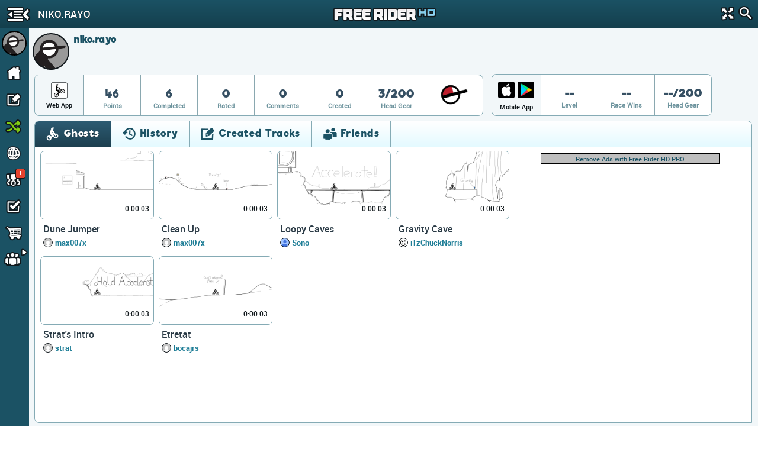

--- FILE ---
content_type: text/html; charset=utf-8
request_url: https://www.google.com/recaptcha/api2/aframe
body_size: 267
content:
<!DOCTYPE HTML><html><head><meta http-equiv="content-type" content="text/html; charset=UTF-8"></head><body><script nonce="GDIfo7CAECutWEIOHRfzpg">/** Anti-fraud and anti-abuse applications only. See google.com/recaptcha */ try{var clients={'sodar':'https://pagead2.googlesyndication.com/pagead/sodar?'};window.addEventListener("message",function(a){try{if(a.source===window.parent){var b=JSON.parse(a.data);var c=clients[b['id']];if(c){var d=document.createElement('img');d.src=c+b['params']+'&rc='+(localStorage.getItem("rc::a")?sessionStorage.getItem("rc::b"):"");window.document.body.appendChild(d);sessionStorage.setItem("rc::e",parseInt(sessionStorage.getItem("rc::e")||0)+1);localStorage.setItem("rc::h",'1768815451507');}}}catch(b){}});window.parent.postMessage("_grecaptcha_ready", "*");}catch(b){}</script></body></html>

--- FILE ---
content_type: application/javascript; charset=utf-8
request_url: https://cdn.freeriderhd.com/free_rider_hd/assets/scripts/game/game.min.102.19.17.02.js
body_size: 104863
content:
!function t(e,i,s){function n(o,a){if(!i[o]){if(!e[o]){var h="function"==typeof require&&require;if(!a&&h)return h(o,!0);if(r)return r(o,!0);var l=new Error("Cannot find module '"+o+"'");throw l.code="MODULE_NOT_FOUND",l}var c=i[o]={exports:{}};e[o][0].call(c.exports,function(t){var i=e[o][1][t];return n(i?i:t)},c,c.exports,t,e,i,s)}return i[o].exports}for(var r="function"==typeof require&&require,o=0;o<s.length;o++)n(s[o]);return n}({1:[function(t,e){function i(){this._events=this._events||{},this._maxListeners=this._maxListeners||void 0}function s(t){return"function"==typeof t}function n(t){return"number"==typeof t}function r(t){return"object"==typeof t&&null!==t}function o(t){return void 0===t}e.exports=i,i.EventEmitter=i,i.prototype._events=void 0,i.prototype._maxListeners=void 0,i.defaultMaxListeners=10,i.prototype.setMaxListeners=function(t){if(!n(t)||0>t||isNaN(t))throw TypeError("n must be a positive number");return this._maxListeners=t,this},i.prototype.emit=function(t){var e,i,n,a,h,l;if(this._events||(this._events={}),"error"===t&&(!this._events.error||r(this._events.error)&&!this._events.error.length)){if(e=arguments[1],e instanceof Error)throw e;throw TypeError('Uncaught, unspecified "error" event.')}if(i=this._events[t],o(i))return!1;if(s(i))switch(arguments.length){case 1:i.call(this);break;case 2:i.call(this,arguments[1]);break;case 3:i.call(this,arguments[1],arguments[2]);break;default:for(n=arguments.length,a=new Array(n-1),h=1;n>h;h++)a[h-1]=arguments[h];i.apply(this,a)}else if(r(i)){for(n=arguments.length,a=new Array(n-1),h=1;n>h;h++)a[h-1]=arguments[h];for(l=i.slice(),n=l.length,h=0;n>h;h++)l[h].apply(this,a)}return!0},i.prototype.addListener=function(t,e){var n;if(!s(e))throw TypeError("listener must be a function");if(this._events||(this._events={}),this._events.newListener&&this.emit("newListener",t,s(e.listener)?e.listener:e),this._events[t]?r(this._events[t])?this._events[t].push(e):this._events[t]=[this._events[t],e]:this._events[t]=e,r(this._events[t])&&!this._events[t].warned){var n;n=o(this._maxListeners)?i.defaultMaxListeners:this._maxListeners,n&&n>0&&this._events[t].length>n&&(this._events[t].warned=!0,console.error("(node) warning: possible EventEmitter memory leak detected. %d listeners added. Use emitter.setMaxListeners() to increase limit.",this._events[t].length),"function"==typeof console.trace&&console.trace())}return this},i.prototype.on=i.prototype.addListener,i.prototype.once=function(t,e){function i(){this.removeListener(t,i),n||(n=!0,e.apply(this,arguments))}if(!s(e))throw TypeError("listener must be a function");var n=!1;return i.listener=e,this.on(t,i),this},i.prototype.removeListener=function(t,e){var i,n,o,a;if(!s(e))throw TypeError("listener must be a function");if(!this._events||!this._events[t])return this;if(i=this._events[t],o=i.length,n=-1,i===e||s(i.listener)&&i.listener===e)delete this._events[t],this._events.removeListener&&this.emit("removeListener",t,e);else if(r(i)){for(a=o;a-->0;)if(i[a]===e||i[a].listener&&i[a].listener===e){n=a;break}if(0>n)return this;1===i.length?(i.length=0,delete this._events[t]):i.splice(n,1),this._events.removeListener&&this.emit("removeListener",t,e)}return this},i.prototype.removeAllListeners=function(t){var e,i;if(!this._events)return this;if(!this._events.removeListener)return 0===arguments.length?this._events={}:this._events[t]&&delete this._events[t],this;if(0===arguments.length){for(e in this._events)"removeListener"!==e&&this.removeAllListeners(e);return this.removeAllListeners("removeListener"),this._events={},this}if(i=this._events[t],s(i))this.removeListener(t,i);else for(;i.length;)this.removeListener(t,i[i.length-1]);return delete this._events[t],this},i.prototype.listeners=function(t){var e;return e=this._events&&this._events[t]?s(this._events[t])?[this._events[t]]:this._events[t].slice():[]},i.listenerCount=function(t,e){var i;return i=t._events&&t._events[e]?s(t._events[e])?1:t._events[e].length:0}},{}],2:[function(t){!function(e){"use strict";function i(t,e,i){this.assets=e,this.settings=i,this.initCanvas(),this.initStage(),this.setSize(),this.switchScene(t),this.setSize(),this.startTicker()}t("../libs/createjs/easeljs-0.8"),t("../libs/performance");var s=t("./scenes/editor"),n=t("./scenes/main"),r={Editor:s,Main:n};i.prototype={gameContainer:null,tickCount:0,currentScene:null,assets:null,stage:null,canvas:null,stats:null,width:0,height:0,fullscreen:!1,onStateChange:null,initCanvas:function(){var t=document.createElement("canvas"),e=document.getElementById(this.settings.defaultContainerID);e.appendChild(t),this.gameContainer=e,this.canvas=t},initStage:function(){var t=new createjs.Stage(this.canvas);t.autoClear=!1,createjs.Touch.enable(t),t.enableMouseOver(30),t.mouseMoveOutside=!0,t.preventSelection=!1,this.stage=t},setSize:function(){var t=window.innerHeight,e=window.innerWidth;if(!this.settings.fullscreen&&!this.settings.isStandalone){var i=this.gameContainer;t=i.clientHeight,e=i.clientWidth}if(this.currentScene){var s=this.currentScene.getCanvasOffset();t-=s.height}var n=1;void 0!==window.devicePixelRatio&&(n=window.devicePixelRatio),this.settings.lowQualityMode&&(n=1);var r=e*n,o=t*n;(r!==this.width||o!==this.height)&&(this.width=r,this.height=o,this.canvas.width=r,this.canvas.height=o),this.pixelRatio=n,this.canvas.style.width=e+"px",this.canvas.style.height=t+"px",this.currentScene&&this.currentScene.command("resize")},startTicker:function(){createjs.Ticker.timingMode=createjs.Ticker.RAF_SYNCED,createjs.Ticker.setFPS(this.settings.drawFPS),createjs.Ticker.on("tick",this.update.bind(this))},update:function(){this.currentScene.update(),this.tickCount++},switchScene:function(t){null!==this.currentScene&&this.currentScene.close(),this.currentScene=new r[t](this)},command:function(){this.currentScene.command.apply(this.currentScene,arguments)},close:function(){createjs.Ticker.reset(),createjs.Ticker.removeAllEventListeners(),this.currentScene.close(),this.currentScene=null,this.assets=null,this.settings=null,this.stage.autoClear=!0,this.stage.removeAllChildren(),this.stage.update(),this.stage.enableDOMEvents(!1),this.stage.removeAllEventListeners(),this.stage=null,this.canvas.parentNode.removeChild(this.canvas),this.canvas=null,this.tickCount=null,this.height=null,this.width=null}},e.Game=i}(window=window||{})},{"../libs/createjs/easeljs-0.8":89,"../libs/performance":91,"./scenes/editor":16,"./scenes/main":17}],3:[function(t,e){function i(){}var s=t("../../libs/lodash-3.10.1.js"),n=i.prototype;n.defaultControlOptions={visible:!0},n.name=null,n.controlsSpriteSheetData=null,n.controlData=null,n.game=null,n.scene=null,n.settings=null,n.stage=null,n.controlsContainer=null,n.controlsSprite=null,n.gamepad=null,n.initialize=function(t){this.scene=t,this.game=t.game,this.assets=t.assets,this.settings=t.settings,this.stage=t.game.stage,this.mouse=t.mouse,this.playerManager=t.playerManager,this.createSprite(),this.addControls(),this.resize()},n.addControls=function(){},n.createSprite=function(){var t=this.scene.assets.getResult(this.name),e=this.controlsSpriteSheetData;e.images=[t];var i=new createjs.SpriteSheet(e),s=new createjs.Sprite(i);this.controlsSprite=s},n.isVisible=function(){return this.controlsContainer.visible},n.hide=function(){this.controlsContainer.visible=!1},n.show=function(){this.controlsContainer.visible=!0},n.setVisibility=function(t){this.controlsContainer.visible=t},n.createControl=function(t){var e=this.controlsSprite,i=s.extend({},this.defaultControlOptions,this.controlData[t]),n=e.clone();n.gotoAndStop(t),n.buttonDetails=i,n.cursor="pointer",n.on("mousedown",this.controlDown.bind(this)),n.on("pressup",this.controlUp.bind(this)),n.on("mouseover",this.mouseOver.bind(this)),n.on("mouseout",this.mouseOut.bind(this));var r=n.getBounds();if(n.regX=r.width/2,n.regY=r.height/2,n.alpha=.5,n.name=t,n.visible=i.visible,i.hitArea){var o=i.hitArea,a=new createjs.Shape;o.radius?a.graphics.beginFill("#000").drawCircle(o.x,o.y,o.radius):a.graphics.beginFill("#000").drawRect(o.x,o.y,o.width,o.height),n.hitArea=a}return n},n.mouseOver=function(t){var e=t.target;e.alpha=.8,this.mouse.enabled=!1},n.mouseOut=function(t){var e=t.target;e.alpha=.5,this.mouse.enabled=!0},n.controlDown=function(t){var e=t.target,i=e.buttonDetails,s=this.playerManager.firstPlayer.getGamepad();if(i.key){var n=i.key;s.setButtonDown(n)}if(i.keys)for(var r=i.keys,o=r.length,a=0;o>a;a++){var n=r[a];s.setButtonDown(n)}i.downCallback&&i.downCallback(t),this.settings.mobile&&(this.mouse.enabled=!1),e.alpha=1},n.controlUp=function(t){var e=t.target,i=e.buttonDetails,s=this.playerManager.firstPlayer.getGamepad();if(i.key){var n=i.key;s.setButtonUp(n)}if(i.keys)for(var r=i.keys,o=r.length,a=0;o>a;a++){var n=r[a];s.setButtonUp(n)}i.upCallback&&i.upCallback(t),this.settings.mobile?(this.mouse.enabled=!0,e.alpha=.5):e.alpha=.8},n.close=function(){},n.update=function(){},n.resize=function(){var t=this.scene.game,e=(this.scene.screen,t.width),i=t.height,s=t.pixelRatio,n=this.controlsContainer.children;for(var r in n){var o=n[r],a=o.buttonDetails;a.bottom&&(o.y=i-a.bottom*(s/2)),a.left&&(o.x=a.left*(s/2)),a.right&&(o.x=e-a.right*(s/2)),a.top&&(o.y=a.top*(s/2)),o.scaleX=o.scaleY=s/2}},e.exports=i},{"../../libs/lodash-3.10.1.js":90}],4:[function(t,e){function i(t){this.initialize(t)}var s=t("./controls"),n=i.prototype=new s;n.name="fullscreen_controls",n.fullscreenControl=null,n.fullscreen=!1,n.controlsSpriteSheetData={frames:[[230,2,76,76],[154,2,76,76],[78,2,76,76],[2,2,76,76]],animations:{"exit_fullscreen_btn-hover":[0],exit_fullscreen_btn:[1],"fullscreen_btn-hover":[2],fullscreen_btn:[3]}},n.controlData={"fullscreen_btn-hover":{top:60,right:150,key:"fullscreen"}},n.update=function(){var t=this.scene.settings.fullscreen;this.fullscreen!==t&&(this.fullscreenControl.gotoAndStop(t?"exit_fullscreen_btn-hover":"fullscreen_btn-hover"),this.fullscreen=t)},n.addControls=function(){var t=new createjs.Container;t.addChild(this.createControl("fullscreen_btn-hover")),this.controlsContainer=t,this.fullscreenControl=t.getChildByName("fullscreen_btn-hover"),this.stage.addChild(t)},e.exports=i},{"./controls":3}],5:[function(t,e){function i(t){this.initialize(t)}var s=t("./controls"),n=i.prototype=new s;n.name="pause_controls",n.pauseControl=null,n.paused=!1,n.controlsSpriteSheetData={frames:[[230,2,76,76],[154,2,76,76],[78,2,76,76],[2,2,76,76]],animations:{"pause_btn-hover":[0],pause_btn:[1],"play_btn-hover":[2],play_btn:[3]}},n.controlData={"pause_btn-hover":{key:"pause",top:60,right:70}},n.update=function(){var t=this.scene.state.paused;this.paused!==t&&(t?(this.pauseControl.gotoAndStop("play_btn-hover"),this.paused=!0):(this.pauseControl.gotoAndStop("pause_btn-hover"),this.paused=!1))},n.addControls=function(){var t=new createjs.Container;t.addChild(this.createControl("pause_btn-hover")),this.controlsContainer=t,this.pauseControl=t.getChildByName("pause_btn-hover"),this.stage.addChild(t)},e.exports=i},{"./controls":3}],6:[function(t,e){function i(t){this.initialize(t)}var s=t("./controls"),n=i.prototype=new s;n.name="phone_controls",n.mainResize=n.resize,n.zoomControlsContainer=null,n.lastCheckpointButton=null,n.replayButton=null,n.controlsSpriteSheetData={frames:[[782,2,128,128],[652,2,128,128],[522,2,128,128],[912,78,75,75],[392,2,128,128],[912,2,75,75],[262,2,128,128],[132,2,128,128],[2,2,128,128]],animations:{accelerate:[0],brake:[1],direction:[2],last_checkpoint:[3],left:[4],replay:[5],right:[6],zoom_in:[7],zoom_out:[8]}},n.controlData={brake:{key:"down",bottom:100,left:100,hitArea:{width:250,height:200,x:-30,y:-15}},direction:{key:"z",bottom:250,right:100,hitArea:{width:200,height:200,x:-20,y:-65}},forward:{key:"up",bottom:250,left:100,hitArea:{width:250,height:200,x:-30,y:-65}},last_checkpoint:{key:"enter",top:60,left:160},left:{key:"left",bottom:100,right:250,hitArea:{width:230,height:230,x:-100,y:-65}},right:{key:"right",bottom:100,right:100,hitArea:{width:200,height:200,x:-10,y:-15}},replay:{key:"restart",top:60,left:80},zoom_in:{key:"zoom_increase",bottom:100,right:100},zoom_out:{key:"zoom_decrease",bottom:100,left:100}},n.addControls=function(){var t=this.createControl("last_checkpoint"),e=this.createControl("replay"),i=this.createControl("zoom_in"),s=this.createControl("zoom_out"),n=new createjs.Container;n.addChild(this.createControl("left")),n.addChild(this.createControl("right")),n.addChild(this.createControl("forward")),n.addChild(this.createControl("brake")),n.addChild(this.createControl("direction")),n.addChild(t),n.addChild(e),n.addChild(i),n.addChild(s);var r=new createjs.Container;r.addChild(i),r.addChild(s),r.visibility=!1,this.lastCheckpointButton=t,this.replayButton=e,this.controlsContainer=n,this.zoomControlsContainer=r,this.stage.addChild(n),this.stage.addChild(r)},n.resize=function(){var t=this.scene.game,e=(this.scene.screen,t.width),i=t.height,s=t.pixelRatio,n=this.zoomControlsContainer.children;for(var r in n){var o=n[r],a=o.buttonDetails;a.bottom&&(o.y=i-a.bottom*(s/2)),a.left&&(o.x=a.left*(s/2)),a.right&&(o.x=e-a.right*(s/2)),a.top&&(o.y=a.top*(s/2)),o.scaleX=o.scaleY=s/2}this.mainResize()},n.setZoomControlsVisibilty=function(t){this.zoomControlsContainer.visible=t},n.update=function(){var t=this.scene;this.lastCheckpointButton.visible=t.playerManager.firstPlayer.hasCheckpoints()?!0:!1},e.exports=i},{"./controls":3}],7:[function(t,e){function i(t){this.initialize(t)}var s=t("./controls"),n=i.prototype=new s;n.name="redo_undo_controls",n.controlsSpriteSheetData={frames:[[78,2,76,76],[2,2,76,76]],animations:{redo:[0],undo:[1]}},n.controlData={redo:{keys:["ctrl","y"],top:60,right:160},undo:{keys:["ctrl","z"],top:60,right:240}},n.addControls=function(){var t=new createjs.Container;t.addChild(this.createControl("redo")),t.addChild(this.createControl("undo")),this.controlsContainer=t,this.stage.addChild(t)},n.update=function(){var t=this.scene,e=this.scene.state.paused;t.controls&&this.controlsContainer.visible!==e&&(this.controlsContainer.visible=e)},e.exports=i},{"./controls":3}],8:[function(t,e){function i(t){var e=t.settings;if(e.fullscreenAvailable===!1){var i=this.controlData["settings_btn-hover"];i.top=60,i.right=150}this.initialize(t)}var s=t("./controls"),n=i.prototype=new s;n.name="settings_controls",n.controlsSpriteSheetData={frames:[[78,2,76,76],[2,2,76,76]],animations:{"settings_btn-hover":[0],settings_btn:[1]}},n.controlData={"settings_btn-hover":{top:60,right:230,key:"settings"}},n.update=function(){},n.addControls=function(){var t=new createjs.Container;t.addChild(this.createControl("settings_btn-hover")),this.controlsContainer=t,this.stage.addChild(t)},e.exports=i},{"./controls":3}],9:[function(t,e){function i(t){this.initialize(t)}var s=t("./controls"),n=i.prototype=new s;n.name="tablet_controls",n.mainResize=n.resize,n.zoomControlsContainer=null,n.lastCheckpointButton=null,n.controlsSpriteSheetData={frames:[[154,306,150,150],[154,154,150,150],[382,154,75,75],[306,2,150,150],[154,2,150,150],[306,154,75,75],[2,306,150,150],[2,154,150,150],[2,2,150,150]],animations:{accelerate:[0],brake:[1],last_checkpoint:[2],direction:[3],left:[4],replay:[5],right:[6],zoom_in:[7],zoom_out:[8]}},n.controlData={brake:{key:"down",bottom:120,left:285,hitArea:{radius:150,x:75,y:90}},direction:{key:"z",bottom:285,right:450,hitArea:{radius:150,x:40,y:40}},forward:{key:"up",bottom:285,left:140,hitArea:{radius:150,x:75,y:75}},last_checkpoint:{key:"enter",top:60,left:160},left:{key:"left",bottom:120,right:285,hitArea:{radius:150,x:75,y:75}},right:{key:"right",bottom:285,right:140,hitArea:{radius:150,x:100,y:40}},replay:{key:"restart",top:60,left:80},zoom_in:{key:"zoom_increase",bottom:285,right:140},zoom_out:{key:"zoom_decrease",bottom:285,left:140}},n.resize=function(){var t=this.scene.game,e=(this.scene.screen,t.width),i=t.height,s=t.pixelRatio,n=this.zoomControlsContainer.children;for(var r in n){var o=n[r],a=o.buttonDetails;a.bottom&&(o.y=i-a.bottom*(s/2)),a.left&&(o.x=a.left*(s/2)),a.right&&(o.x=e-a.right*(s/2)),a.top&&(o.y=a.top*(s/2)),o.scaleX=o.scaleY=s/2}this.mainResize()},n.setZoomControlsVisibilty=function(t){this.zoomControlsContainer.visible=t},n.addControls=function(){var t=this.createControl("zoom_in"),e=this.createControl("zoom_out"),i=new createjs.Container;i.addChild(this.createControl("left")),i.addChild(this.createControl("right")),i.addChild(this.createControl("forward")),i.addChild(this.createControl("brake")),i.addChild(this.createControl("direction")),i.addChild(this.createControl("last_checkpoint")),i.addChild(this.createControl("replay"));var s=new createjs.Container;s.addChild(t),s.addChild(e),s.visible=!1,this.lastCheckpointButton=i.getChildByName("last_checkpoint"),this.controlsContainer=i,this.zoomControlsContainer=s,this.stage.addChild(i),this.stage.addChild(s)},n.update=function(){var t=this.scene;this.lastCheckpointButton.visible=t.playerManager.firstPlayer.hasCheckpoints()?!0:!1},e.exports=i},{"./controls":3}],10:[function(t,e,i){!function(){"use strict";function t(t){this.drawAngle=0,this.colors=t,this.createVersion()}var s=GameInventoryManager.HeadClass,n=Math.max,r={},o=0,a=0,h=2.2,l=1,c=115,u=112,p=.17,d=t.prototype=new s;d.versionName="",d.dirty=!0,d.getVersions=function(){return r},d.cache=function(t){var e=r[this.versionName];e.dirty=!1;var t=n(t,1),i=c*t*p,s=u*t*p,h=e.canvas;h.width=i,h.height=s,o=h.width/2,a=h.height/2;var l=h.getContext("2d"),d=p*t,f=this.colors;l.save(),l.scale(d,d),l.translate(0,0),l.beginPath(),l.strokeStyle="rgba(0,0,0,0)",l.lineCap="butt",l.lineJoin="miter",l.miterLimit=4,l.save(),l.fillStyle="#ffffff",l.beginPath(),l.arc(42.4,52.5,30.3,0,6.283185307179586,!0),l.closePath(),l.fill(),l.stroke(),l.restore(),l.save(),l.fillStyle=f.back,l.beginPath(),l.moveTo(71.624,44.496),l.bezierCurveTo(68.112,31.647,56.363,22.2,42.4,22.2),l.bezierCurveTo(25.665999999999997,22.2,12.099999999999998,35.765,12.099999999999998,52.5),l.bezierCurveTo(12.099999999999998,55.771,12.623999999999999,58.916,13.582999999999998,61.867000000000004),l.lineTo(71.624,44.496),l.closePath(),l.fill(),l.stroke(),l.restore(),f.front&&(l.save(),l.beginPath(),l.moveTo(76.917,38.393),l.bezierCurveTo(71.677,25.617,59.54900000000001,16.371000000000002,45.172,15.309000000000001),l.bezierCurveTo(47.57899999999999,22.559,50.918,33.862,52.501,44.894999999999996),l.bezierCurveTo(60.643,42.731,68.775,40.566,76.917,38.393),l.closePath(),l.fillStyle=f.front,l.fill(),l.stroke(),l.restore()),l.save(),l.beginPath(),l.moveTo(42.4,22.2),l.bezierCurveTo(59.134,22.2,72.7,35.765,72.7,52.5),l.bezierCurveTo(72.7,69.235,59.135,82.8,42.4,82.8),l.bezierCurveTo(25.665,82.8,12.1,69.234,12.1,52.5),l.bezierCurveTo(12.1,35.766000000000005,25.666,22.2,42.4,22.2),l.moveTo(42.4,15.2),l.bezierCurveTo(21.833,15.2,5.100000000000001,31.932,5.100000000000001,52.5),l.bezierCurveTo(5.100000000000001,73.068,21.832,89.8,42.4,89.8),l.bezierCurveTo(62.967999999999996,89.8,79.69999999999999,73.068,79.69999999999999,52.5),l.bezierCurveTo(79.69999999999999,31.932000000000002,62.968,15.2,42.4,15.2),l.lineTo(42.4,15.2),l.closePath(),l.fill(),l.stroke(),l.restore(),l.save(),l.beginPath(),l.moveTo(16.3,66.85),l.bezierCurveTo(41.8,60.148999999999994,67.2,53.449999999999996,92.601,46.648999999999994),l.bezierCurveTo(96.201,45.648999999999994,99.8,44.748999999999995,103.5,43.748999999999995),l.bezierCurveTo(111,41.748999999999995,107.8,30.148999999999994,100.3,32.148999999999994),l.bezierCurveTo(74.901,38.94899999999999,49.400999999999996,45.748999999999995,24,52.449),l.bezierCurveTo(20.4,53.449,16.8,54.349,13.101,55.349),l.bezierCurveTo(5.7,57.35,8.9,68.85,16.3,66.85),l.lineTo(16.3,66.85),l.closePath(),l.fill(),l.stroke(),l.restore()},d.setDirty=function(){r[this.versionName].dirty=!0},d.getBaseWidth=function(){return c},d.getBaseHeight=function(){return u},d.getDrawOffsetX=function(){return h},d.getDrawOffsetY=function(){return l},d.getScale=function(){return p},GameInventoryManager&&GameInventoryManager.register("forward_cap",t),"undefined"!=typeof i&&("undefined"!=typeof e&&e.exports&&(i=e.exports=t),i.Forward_Cap=t)}()},{}],11:[function(t,e){function i(){}t("../inventorymanager");var s=(Math.atan2,i.prototype);s.createVersion=function(){var t=this.colors,e=this.getVersions(),i="";for(var s in t)t.hasOwnProperty(s)&&(i+=t[s]);this.versionName=i,e[i]||(e[i]={dirty:!0,canvas:document.createElement("canvas")})},s.draw=function(t,e,i,s,n,r){var o=this.getCache(n),a=this.getBaseWidth(),h=this.getBaseHeight(),l=this.getScale(),c=this.getDrawOffsetX(),u=this.getDrawOffsetY(),p=a*n*l,d=h*n*l,f=c*n-p/2,v=u*n-d/2,g=-1===r;t.translate(e,i),t.rotate(s),g&&t.scale(1,-1),t.drawImage(o,f,v,p,d),g&&t.scale(1,-1),t.rotate(-s),t.translate(-e,-i)},s.getCache=function(t){var e=this.getVersions();return e[this.versionName].dirty&&this.cache(t),e[this.versionName].canvas},s.setDirty=function(){var t=this.getVersions();t[this.versionName].dirty=!0},e.exports=i,GameInventoryManager&&(GameInventoryManager.HeadClass=i)},{"../inventorymanager":12}],12:[function(t,e){function i(){}var s={},n={},r={},o=i.prototype;o.getItem=function(t){var e=t.classname,i=t.script,o=t.options,a=t.type;s[e]||("1"===a&&(e="forward_cap",o={back:"white"}),r[i]||(r[i]=!0,GameManager.loadFile(i)));var h=this.generateID(a,e,o);return n[h]||(n[h]=new s[e](o)),n[h]},o.redraw=function(){for(var t in n)n.hasOwnProperty(t)&&n[t].setDirty()},o.generateID=function(t,e,i){var e=t+e;if(i)for(var s in i)i.hasOwnProperty(s)&&(e+=i[s]);return e},o.register=function(t,e){s[t]=e},o.clear=function(){},window.GameInventoryManager=new i,e.exports=i},{}],13:[function(t,e){function i(t,e,i,a,h){var l=[],c=t,u=e,p=(a-e)/(i-t),d=i>t?1:-1,f=a>e?1:-1,v=0;l.push(t,e);do{var g=n(c/h)==n(i/h),m=n(u/h)==n(a/h);if(g&&m)break;var y=0,w=0;y=s(n(c/h+d)*h),0>d&&(y=s(r((c+1)/h+d)*h)-1),w=s(e+(y-t)*p);var x=0,_=0;_=s(n(u/h+f)*h),0>f&&(_=s(r((u+1)/h+f)*h)-1),x=s(t+(_-e)/p),o(y-t,2)+o(w-e,2)<o(x-t,2)+o(_-e,2)?(c=y,u=w,l.push(y,w)):(c=x,u=_,l.push(x,_))}while(v++<5e3);return l}var s=(t("./cartesian"),Math.round),n=Math.floor,r=Math.ceil,o=Math.pow;e.exports=i},{"./cartesian":14}],14:[function(t,e){function i(t,e){this.x=t,this.y=e}var s=Math.sqrt,n=Math.pow,r=(Math.round,Math.atan2),o=Math.PI;i.prototype={x:0,y:0,toReal:function(t){var e=t.camera,s=t.screen,n=(this.x-s.center.x)/e.zoom+e.position.x,r=(this.y-s.center.y)/e.zoom+e.position.y;return new i(n,r)},toScreen:function(t){var e=t.camera,s=t.screen,n=(this.x-e.position.x)*e.zoom+s.center.x,r=(this.y-e.position.y)*e.zoom+s.center.y;return new i(n,r)},lenSqr:function(){return n(this.x,2)+n(this.y,2)},len:function(){return s(n(this.x,2)+n(this.y,2))},dot:function(t){return this.x*t.x+this.y*t.y},factor:function(t){return new i(this.x*t,this.y*t)},factorSelf:function(t){this.x=this.x*t,this.y=this.y*t},factorOut:function(t,e){e.x=this.x*t,e.y=this.y*t},add:function(t){return new i(this.x+t.x,this.y+t.y)},inc:function(t){this.x+=t.x,this.y+=t.y},addOut:function(t,e){e.x=this.x+t.x,e.y=this.y+t.y},sub:function(t){return new i(this.x-t.x,this.y-t.y)},subOut:function(t,e){e.x=this.x-t.x,e.y=this.y-t.y},subSelf:function(t){this.x=this.x-t.x,this.y=this.y-t.y},equ:function(t){this.x=t.x,this.y=t.y},normalize:function(){var t=s(n(this.x,2)+n(this.y,2));return new i(this.x/t,this.y/t)},getAngleInDegrees:function(t){var e=t.sub(this),i=r(e.x,-e.y),s=i*(180/o);return 0>s&&(s+=360),s},getAngleInRadians:function(t){var e=t.sub(this);return r(e.x,-e.y)}},e.exports=i},{}],15:[function(t,e){function i(t,e,i){function o(t,e,i,s,n,r){f.push(t,e),a(t,e,i,s,n,r,0),f.push(n,r)}function a(t,e,i,o,h,l,c){if(!(c>g)){var u=(t+i)/2,p=(e+o)/2,d=(i+h)/2,x=(o+l)/2,_=(u+d)/2,b=(p+x)/2,T=h-t,C=l-e,k=s((i-h)*C-(o-l)*T);if(k>m){if(v*(T*T+C*C)>=k*k){if(w>y)return void f.push(_,b);var S=s(n(l-o,h-i)-n(o-e,i-t));if(S>=r&&(S=2*r-S),y>S)return void f.push(_,b)}}else if(T=_-(t+h)/2,C=b-(e+l)/2,v>=T*T+C*C)return void f.push(_,b);a(t,e,u,p,_,b,c+1),a(_,b,d,x,h,l,c+1)}}var h=t.x,l=t.y,c=e.x,u=e.y,p=i.x,d=i.y,f=[],v=.25,g=10,m=1e-30,y=0,w=.01;return o(h,l,c,u,p,d),f}var s=Math.abs,n=Math.atan2,r=Math.PI;e.exports=i},{}],16:[function(t,e){function i(t){this.game=t,this.assets=t.assets,this.stage=t.stage,this.settings=t.settings,this.sound=new C(this),this.mouse=new s(this),this.mouse.disableContextMenu(),this.message=new k(this),this.camera=new n(this),this.screen=new r(this),this.createTrack(),this.loadingcircle=new y(this),this.playerManager=new o(this),this.vehicleTimer=new a(this),this.score=new w(this),this.createMainPlayer(),this.createControls(),this.registerTools(),this.state=this.setStateDefaults(),this.oldState=this.setStateDefaults(),this.restart(),this.initializeAnalytics(),this.stage.addEventListener("stagemousedown",this.tapToStartOrRestart.bind(this))}{var s=(t("../math/cartesian"),t("../utils/mousehandler")),n=t("../view/camera"),r=t("../view/screen"),o=t("../vehicles/player_manager"),a=t("../utils/vehicletimer"),h=t("../tools/toolhandler"),l=t("../tools/cameratool"),c=t("../tools/curvetool"),u=t("../tools/straightlinetool"),p=t("../tools/brushtool"),d=t("../tools/selecttool"),f=t("../tools/erasertool"),v=t("../tools/poweruptool"),g=t("../tools/vehiclepoweruptool"),m=t("../tracks/track"),y=(t("../utils/gamepad"),t("../utils/loadingcircle")),w=t("../utils/score"),x=t("../controls/tablet"),_=t("../controls/phone"),b=t("../controls/pause"),T=t("../controls/redoundo"),C=t("../utils/soundmanager"),k=t("../utils/messagemanager"),S=Application.Helpers.GoogleAnalyticsHelper;Math.round}i.prototype={game:null,assets:null,stage:null,canvas:null,settings:null,camera:null,screen:null,mouse:null,track:null,player:null,players:null,ticks:0,state:null,oldState:null,stateDirty:!0,onStateChange:null,vehicle:"Mtb",showDialog:!1,dialogOptions:!1,importCode:!1,clear:!1,redoundoControls:null,pauseControls:null,inFocus:!0,controls:null,verified:!1,getCanvasOffset:function(){var t={height:90,width:0};return this.settings.isStandalone&&(t={height:202,width:0}),t},tapToStartOrRestart:function(){if(this.settings.mobile){var t=this.playerManager.firstPlayer;if(t&&t._crashed&&!this.state.paused){var e=t.getGamepad();e.setButtonDown("enter")}else this.play()}},analytics:null,initializeAnalytics:function(){this.analytics={deaths:0,mouseEvents:0},this.trackAction("editor-open","open")},createMainPlayer:function(){var t=this.playerManager,e=t.createPlayer(this,this.settings.user),i=e.getGamepad();i.setKeyMap(this.settings.editorHotkeys),i.onButtonDown=this.buttonDown.bind(this),i.listen(),this.playerManager.firstPlayer=e,this.playerManager.addPlayer(e)},createControls:function(){"tablet"===this.settings.controls&&(this.controls=new x(this),this.controls.hide()),"phone"===this.settings.controls&&(this.controls=new _(this),this.controls.hide()),this.redoundoControls=new T(this),this.pauseControls=new b(this)},createTrack:function(){this.track&&this.track.close();var t=new m(this),e=this.getAvailableTrackCode();0!=e?(t.read(e),this.track=t,this.state.preloading=!1,this.state.loading=!1):t.addDefaultLine(),this.importCode=!1,this.restartTrack=!0,this.clear=!1,this.track=t},updateControls:function(){if(this.controls){var t=this.state.paused;this.controls.isVisible()===t&&(t||(this.state.playing=!1,this.camera.focusOnMainPlayer(),this.toolHandler.setTool("camera")),this.controls.setVisibility(!t),this.updateState()),this.controls.update()}this.pauseControls.update()},registerTools:function(){var t=new h(this);t.enableGridUse(),this.toolHandler=t,t.registerTool(l),t.registerTool(c),t.registerTool(u),t.registerTool(p),t.registerTool(d),t.registerTool(f),t.registerTool(v),t.registerTool(g),t.setTool(this.settings.startTool)},updateToolHandler:function(){this.controls&&this.controls.isVisible()!==!1||this.toolHandler.update()},play:function(){this.state.playing=!0},update:function(){this.updateToolHandler(),this.mouse.update(),this.state.showDialog||(this.updateGamepads(),this.checkGamepads()),this.screen.update(),this.updateControls(),this.camera.update(),this.sound.update(),this.restartTrack&&this.restart(),!this.state.paused&&this.state.playing&&(this.message.update(),this.updatePlayers(),this.score.update(),this.playerManager.firstPlayer.complete?this.trackComplete():this.ticks++),this.vehicleTimer.update(),(this.importCode||this.clear)&&this.createTrack(),this.isStateDirty()&&this.updateState(),this.stage.clear(),this.draw(),this.stage.update(),this.camera.updateZoom()},isStateDirty:function(){var t=this.oldState,e=this.state,i=!1;for(var s in e)e[s]!==t[s]&&(i=!0,this.oldState[s]=e[s]);return i},updateGamepads:function(){this.playerManager.updateGamepads()},checkGamepads:function(){this.playerManager.checkKeys()},stopAudio:function(){createjs.Sound.stop()},restart:function(){this.verified=!this.settings.requireTrackVerification,this.track.dirty=!1,this.track.resetPowerups(),this.message.hide(),this.restartTrack=!1,this.state.playing=!1,this.ticks=0,this.playerManager.reset(),this.camera.focusOnPlayer(),this.camera.fastforward(),this.score.update()},buttonDown:function(t){var e=this.camera;switch(this.state.playing=!0,t){case"up":case"down":case"left":case"right":e.focusOnMainPlayer();break;case"change_camera":e.focusOnNextPlayer();break;case"pause":this.state.paused=!this.state.paused;break;case"settings":this.command("dialog","settings");break;case"change_vehicle":this.toggleVehicle(),this.stateChanged();break;case"zoom_increase":e.increaseZoom(),this.stateChanged();break;case"zoom_decrease":e.decreaseZoom(),this.stateChanged();break;case"fullscreen":this.toggleFullscreen(),this.stateChanged()}},toggleFullscreen:function(){if(this.settings.embedded){var t=this.settings,e=t.basePlatformUrl+"/t/"+t.track.url;window.open(e)}else this.settings.fullscreenAvailable&&(this.settings.fullscreen=this.state.fullscreen=!this.settings.fullscreen)},updatePlayers:function(){this.playerManager.update()},drawPlayers:function(){this.playerManager.draw()},draw:function(){this.toolHandler.drawGrid(),this.track.draw(),this.drawPlayers(),this.controls&&this.controls.isVisible()!==!1||this.toolHandler.draw(),this.state.loading&&this.loadingcircle.draw(),this.message.draw()},getAvailableTrackCode:function(){var t=this.settings,e=!1;return t.importCode&&"false"!==t.importCode?(e=t.importCode,t.importCode=null):this.importCode&&(e=this.importCode,this.importCode=null),e},redraw:function(){this.track.undraw(),GameInventoryManager.redraw(),this.toolHandler.resize()},resize:function(){this.pauseControls.resize(),this.redoundoControls.resize(),this.controls&&this.controls.resize()},updateState:function(){if(null!==this.game.onStateChange){var t=this.state;t.tool=this.toolHandler.currentTool,t.toolOptions=this.toolHandler.getToolOptions(),t.grid=this.toolHandler.options.grid,t.cameraLocked=this.toolHandler.options.cameraLocked,t.zoomPercentage=this.camera.zoomPercentage,t.vehicle=this.vehicle,this.game.onStateChange(this.state)}},stateChanged:function(){this.updateState()},setStateDefaults:function(){var t={};return t.paused=this.settings.mobile?!0:this.settings.startPaused,t.loading=!1,t.playing=this.settings.waitForKeyPress,t.tool=this.toolHandler.currentTool,t.toolOptions=this.toolHandler.getToolOptions(),t.grid=this.toolHandler.options.grid,t.cameraLocked=this.toolHandler.options.cameraLocked,t.zoomPercentage=this.camera.zoomPercentage,t.vehicle=this.vehicle,t.showDialog=!1,t.dialogOptions=!1,t.preloading=!1,t.fullscreen=this.settings.fullscreen,t.inFocus=!0,this.controls&&(t.hideMenus=this.controls.isVisible()),t},toggleVehicle:function(){var t=this.track.allowedVehicles,e=t.length,i=this.state.vehicle,s=t.indexOf(i);s++,s>=e&&(s=0);var i=t[s];this.selectVehicle(i)},selectVehicle:function(t){var e=this.track.allowedVehicles,i=e.indexOf(t);-1!==i&&(this.settings.track.vehicle=t,this.vehicle=t,this.playerManager.firstPlayer.setBaseVehicle(t),this.restartTrack=!0)},trackAction:function(t,e){var i=this.toolHandler.analytics.actions,s=this.mouse.analytics.clicks,n=i+s,r={category:"create",action:t,label:e,value:n,non_interaction:!0};S.track_event(r)},openDialog:function(t){switch(this.state.dialogOptions={},t){case"import":break;
case"export":setTimeout(this.getTrackCode.bind(this),750);break;case"upload":"undefined"==typeof isChromeApp&&setTimeout(this.getTrackCode.bind(this),750)}this.state.playing=!1,this.state.showDialog=t},getTrackCode:function(){this.state.dialogOptions={},this.state.dialogOptions.verified=this.verified,this.state.dialogOptions.code=this.track.getCode()},trackComplete:function(){this.verified=this.track.dirty?!1:!0},hideControlPlanel:function(){},showControlPlanel:function(){},command:function(){var t=Array.prototype.slice.call(arguments,0),e=t.shift();switch(e){case"change tool":var i=t[0];this.toolHandler.setTool(i);break;case"change tool option":var s=t[0],n=t[1];"undefined"!=typeof t[2]?this.toolHandler.setToolOption(s,n,t[2]):this.toolHandler.setToolOption(s,n);break;case"snap":this.toolHandler.toggleSnap();break;case"add track":this.track.read(demo.code),track=null;break;case"redraw":this.redraw();break;case"fullscreen":this.settings.fullscreen=this.state.fullscreen=!this.settings.fullscreen;break;case"grid":this.toolHandler.toggleGrid();break;case"lock camera":this.toolHandler.toggleCameraLock();break;case"toggle vehicle":this.toggleVehicle(),this.stateChanged();break;case"reset zoom":this.camera.resetZoom();break;case"increase zoom":this.camera.increaseZoom();break;case"decrease zoom":this.camera.decreaseZoom();break;case"change lineType":var r=t[0];this.toolHandler.options.lineType=r,this.stateChanged();break;case"resize":this.resize();break;case"dialog":var o=t[0];o===!1?this.listen():this.unlisten(),this.openDialog(o);break;case"focused":var a=t[0];a===!0?(this.state.inFocus=!0,this.state.showDialog===!1&&this.listen()):(this.state.inFocus=!1,this.unlisten(),this.state.playing=!1);break;case"clear track":this.trackAction("editor-action","clear"),this.clear=!0;break;case"import":var h=t[0];h.length<=0&&(h=!1),this.importCode=h,this.clear=t[1],this.command("dialog",!1)}},listen:function(){var t=this.playerManager.firstPlayer,e=t.getGamepad();e.listen()},unlisten:function(){var t=this.playerManager.firstPlayer,e=t.getGamepad();e.unlisten()},stopAudio:function(){createjs.Sound.stop()},close:function(){this.trackAction("editor-exit","exit"),this.pauseControls=null,this.mouse.close(),this.mouse=null,this.camera.close(),this.camera=null,this.screen.close(),this.screen=null,this.vehicleTimer.close(),this.vehicleTimer=null,this.playerManager.close(),this.playerManager=null,this.sound.close(),this.sound=null,this.track.close(),this.toolHandler.close(),this.game=null,this.assets=null,this.settings=null,this.stage=null,this.track=null,this.state=null,this.stopAudio()}},e.exports=i},{"../controls/pause":5,"../controls/phone":6,"../controls/redoundo":7,"../controls/tablet":9,"../math/cartesian":14,"../tools/brushtool":34,"../tools/cameratool":35,"../tools/curvetool":36,"../tools/erasertool":37,"../tools/poweruptool":38,"../tools/selecttool":47,"../tools/straightlinetool":48,"../tools/toolhandler":50,"../tools/vehiclepoweruptool":51,"../tracks/track":56,"../utils/gamepad":60,"../utils/loadingcircle":61,"../utils/messagemanager":62,"../utils/mousehandler":63,"../utils/score":66,"../utils/soundmanager":68,"../utils/vehicletimer":69,"../vehicles/player_manager":80,"../view/camera":87,"../view/screen":88}],17:[function(t,e){function i(t){this.game=t,this.assets=t.assets,this.stage=t.stage,this.settings=t.settings,this.sound=new x(this),this.mouse=new s(this),this.initalizeCamera(),this.screen=new l(this),this.createTrack(),this.score=new n(this),this.raceTimes=new o(this),this.message=new _(this),this.settings.isCampaign&&(this.campaignScore=new r(this)),this.loadingcircle=new g(this),this.loading=!1,this.ready=!1,this.playerManager=new p(this),this.vehicleTimer=new d(this),this.races=[],this.state=this.setStateDefaults(),this.oldState=this.setStateDefaults(),this.createMainPlayer(),this.createControls(),this.registerTools(),this.setStartingVehicle(),this.restart(),this.initializeAnalytics(),this.stage.addEventListener("stagemousedown",this.tapToStartOrRestart.bind(this))}var s=(t("../math/cartesian"),t("../utils/mousehandler")),n=t("../utils/score"),r=t("../utils/campaignscore"),o=t("../utils/racetimes"),a=Application.Helpers.GoogleAnalyticsHelper,h=t("../view/camera"),l=t("../view/screen"),c=t("../tools/toolhandler"),u=t("../tools/cameratool"),p=t("../vehicles/player_manager"),d=t("../utils/vehicletimer"),f=t("../tracks/track"),v=(t("../utils/gamepad"),{});v.MTB=t("../vehicles/mtb"),v.BMX=t("../vehicles/bmx");var g=t("../utils/loadingcircle"),m=t("../controls/tablet"),y=t("../controls/phone"),w=t("../controls/pause"),x=t("../utils/soundmanager"),_=t("../utils/messagemanager"),b=t("../controls/fullscreen"),T=t("../controls/settings"),C=Math.round,k=t("../../libs/lodash-3.10.1"),S=t("../utils/sha256"),P=t("../utils/formatnumber");i.prototype={game:null,assets:null,stage:null,settings:null,camera:null,score:null,screen:null,mouse:null,track:null,player:null,players:null,ticks:0,races:null,state:null,oldState:null,stateDirty:!0,onStateChange:null,playing:!1,ready:!1,vehicle:"Mtb",showDialog:!1,importCode:!1,preloading:!0,loading:!0,pauseControls:null,fullscreenControls:null,settingsControls:null,controls:null,message:null,showSkip:!1,getCanvasOffset:function(){var t={height:0,width:0};return t},tapToStartOrRestart:function(){if(this.settings.mobile){var t=this.playerManager.firstPlayer;if(t&&t._crashed&&!this.state.paused){var e=t.getGamepad();e.setButtonDown("enter")}else this.play()}},analytics:null,initializeAnalytics:function(){this.analytics={deaths:0}},createControls:function(){"tablet"===this.settings.controls&&(this.controls=new m(this),this.controls.hide()),"phone"===this.settings.controls&&(this.controls=new y(this),this.controls.hide()),this.pauseControls=new w(this),this.settings.fullscreenAvailable&&(this.fullscreenControls=new b(this)),this.settingsControls=new T(this)},play:function(){this.state.playing||(this.state.playing=!0,this.hideControlPlanel())},buttonDown:function(t){if(!this.state.showDialog){var e=this.camera;switch(t){case"change_camera":e.focusOnNextPlayer();break;case"pause":this.state.paused=!this.state.paused;break;case"settings":this.openDialog("settings");break;case"exit_fullscreen":this.exitFullscreen();break;case"change_vehicle":this.toggleVehicle();break;case"zoom_increase":e.increaseZoom();break;case"zoom_decrease":e.decreaseZoom();break;case"fullscreen":this.toggleFullscreen()}}},exitFullscreen:function(){this.settings.fullscreenAvailable&&(this.settings.fullscreen=!1,this.state.fullscreen=!1,this.trackEvent("game-ui","game-fullscreen-toggle","game-out-fullscreen"))},toggleFullscreen:function(){if(this.settings.embedded){var t=this.settings,e=t.basePlatformUrl+"/t/"+t.track.url;window.open(e)}else this.settings.fullscreenAvailable&&(this.settings.fullscreen=!this.settings.fullscreen,this.state.fullscreen=!this.settings.fullscreen,this.settings.fullscreen?this.trackEvent("game-ui","game-fullscreen-toggle","game-into-fullscreen"):this.trackEvent("game-ui","game-fullscreen-toggle","game-out-fullscreen"))},trackEvent:function(t,e,i){var s={category:t,action:e,label:i,value:0,non_interaction:!0};a.track_event(s)},getAvailableTrackCode:function(){var t=this.settings,e=!1;return t.importCode&&"false"!==t.importCode?(e=t.importCode,t.importCode=null):this.importCode&&(e=this.importCode,this.importCode=null),e},createMainPlayer:function(){var t=this.playerManager,e=t.createPlayer(this,this.settings.user),i=e.getGamepad();i.setKeyMap(this.settings.playHotkeys),i.recordKeys(this.settings.keysToRecord),i.onButtonDown=this.buttonDown.bind(this),i.listen(),this.playerManager.firstPlayer=e,this.playerManager.addPlayer(e)},createTrack:function(){this.track&&this.track.close();var t=new f(this),e=this.getAvailableTrackCode();0!=e&&(t.read(e),this.track=t,this.setTrackAllowedVehicles(),this.state.preloading=!1,this.loading=!1,this.restartTrack=!0,this.ready=!0),this.track=t},setTrackAllowedVehicles:function(){var t=this.track,e=this.settings.track;e&&(t.allowedVehicles=e.vehicles)},initalizeCamera:function(){this.camera=new h(this)},updateControls:function(){if(this.controls){var t=this.state.paused;this.controls.isVisible()===t&&(t||(this.state.playing=!1,this.camera.focusOnMainPlayer(),this.toolHandler.setTool("camera")),this.controls.setVisibility(!t),this.controls.setZoomControlsVisibilty(t),this.updateState()),this.controls.update()}this.pauseControls.update(),this.settings.fullscreenAvailable&&this.fullscreenControls.update()},registerTools:function(){var t=new c(this);this.toolHandler=t,t.registerTool(u),t.setTool("Camera")},updateToolHandler:function(){this.controls&&this.controls.isVisible()!==!1||this.toolHandler.update()},update:function(){this.ready?(this.updateToolHandler(),this.mouse.update(),this.state.paused||this.state.showDialog||(this.updateGamepads(),this.checkGamepads()),this.screen.update(),this.updateControls(),this.camera.update(),this.sound.update(),this.restartTrack&&this.restart(),!this.state.paused&&this.state.playing&&(this.message.update(),this.updatePlayers(),this.playerManager.firstPlayer.complete?this.trackComplete():this.ticks++),this.updateScore(),this.vehicleTimer.update(),this.isStateDirty()&&this.updateState(),this.stage.clear(),this.draw(),this.stage.update(),this.camera.updateZoom()):this.importCode&&this.createTrack()},isStateDirty:function(){var t=this.oldState,e=this.state;e.fullscreen!=GameSettings.fullscreen&&(e.fullscreen=GameSettings.fullscreen);var i=!1;for(var s in e)e[s]!==t[s]&&(i=!0,this.oldState[s]=e[s]);return i},updateScore:function(){this.score.update(),this.campaignScore&&this.campaignScore.update(),this.raceTimes.update()},restart:function(){this.settings.mobile?this.message.show("Press Any Button To Start",1,"#333333"):this.message.show("Press Any Key To Start",1,"#333333","#FFFFFF"),this.track.resetPowerups(),this.restartTrack=!1,this.state.paused=!1,this.state.playing=!this.settings.waitForKeyPress,this.ticks=0,this.playerManager.reset(),this.playerManager.getPlayerCount()>0&&(this.camera.focusIndex=1),this.camera.focusOnPlayer(),this.camera.fastforward(),this.showControlPlanel("main")},listen:function(){var t=this.playerManager.firstPlayer,e=t.getGamepad();e.listen()},unlisten:function(){var t=this.playerManager.firstPlayer,e=t.getGamepad();e.unlisten()},stopAudio:function(){createjs.Sound.stop()},setStartingVehicle:function(){var t=this.settings,e=t.startVehicle;t.track&&(e=t.track.vehicle),this.vehicle=e},updateGamepads:function(){this.playerManager.updateGamepads()},checkGamepads:function(){this.playerManager.checkKeys()},updatePlayers:function(){this.playerManager.update()},drawPlayers:function(){this.playerManager.draw()},hideControlPlanel:function(){this.state.showSkip&&(this.state.showSkip=!1),this.state.showControls!==!1&&(this.state.showControls=!1)},showControlPlanel:function(t){this.settings.isCampaign&&!this.settings.mobile&&this.settings.campaignData.can_skip&&this.analytics&&this.analytics.deaths>5&&(this.state.showSkip=!0),this.stateshowControls!==t&&this.settings.showHelpControls&&(this.state.showControls=t)},draw:function(){this.toolHandler.drawGrid(),this.track.draw(),this.drawPlayers(),this.controls&&this.controls.isVisible()!==!1||this.toolHandler.draw(),this.loading&&this.loadingcircle.draw(),this.message.draw()},redraw:function(){this.track.undraw(),GameInventoryManager.redraw(),this.toolHandler.resize()},resize:function(){this.pauseControls.resize(),this.settings.fullscreenAvailable&&this.fullscreenControls.resize(),this.settingsControls.resize(),this.controls&&this.controls.resize()},updateState:function(){null!==this.game.onStateChange&&this.game.onStateChange(this.state)},stateChanged:function(){this.updateState()},setStateDefaults:function(){var t={};return t.playing=!this.settings.waitForKeyPress,t.paused=!1,t.playerAlive=!0,t.inFocus=!0,t.preloading=!0,t.fullscreen=this.settings.fullscreen,t.showControls=!1,t.showSkip=!1,t.showDialog=!1,t.dialogOptions=!1,t},toggleVehicle:function(){var t=this.track.allowedVehicles,e=t.length,i=this.vehicle,s=t.indexOf(i);s++,s>=e&&(s=0);var i=t[s];this.selectVehicle(i)},selectVehicle:function(t){var e=this.track.allowedVehicles,i=e.indexOf(t);-1!==i&&(this.settings.track.vehicle=t,this.vehicle=t,this.playerManager.firstPlayer.setBaseVehicle(t),this.restartTrack=!0)},openDialog:function(t){this.state.playing=!1,this.state.showDialog=t},command:function(){var t=Array.prototype.slice.call(arguments,0),e=t.shift();switch(e){case"resize":this.resize();break;case"dialog":var i=t[0];i===!1?this.listen():this.unlisten(),this.openDialog(i);break;case"focused":var s=t[0];s===!0?(this.state.inFocus=!0,this.state.showDialog===!1&&this.listen()):(this.state.inFocus=!1,this.unlisten(),this.state.playing=!1);break;case"add track":var n=t[0];this.importCode=n.code;break;case"clear race":this.races=[],this.restartTrack=!0,this.raceTimes.clear();break;case"add race":var r=t[0],o=t[1];this.addRaces(r),o&&(this.state.dialogOptions={races:this.races},this.command("dialog","race_dialog"));break;case"change vehicle":var a=t[0];this.selectVehicle(a);break;case"restart":this.command("dialog",!1),this.restartTrack=!0;break;case"resume":this.state.paused=!1;break;case"fullscreen":this.toggleFullscreen();break;case"exit_fullscreen":this.exitFullscreen()}},addRaces:function(t){this.mergeRaces(t),this.sortRaces(),this.formatRaces(),this.addRaceTimes(),this.addPlayers(),this.restartTrack=!0},addRaceTimes:function(){var t=this.settings.raceColors,e=t.length,i=this.races,s=this.raceTimes;s.clear();for(var n in i){var r=i[n];r.user.color=t[n%e],s.addRace(r,n)}},addPlayers:function(){var t=this.races,e=this.playerManager;e.clear();var i=this.settings.keysToRecord;for(var s in t){var n=t[s],r=n.user,o=n.race,a=o.code;"string"==typeof a&&(a=JSON.parse(a));var h=e.createPlayer(this,r);h.setBaseVehicle(o.vehicle),h.setAsGhost();var l=h.getGamepad();l.loadPlayback(a,i),e.addPlayer(h)}},formatRaces:function(){var t=this.races;for(var e in t){var i=t[e].race,s=i.code;if("string"==typeof s){s=JSON.parse(s);for(var n in s){var r=s[n],o=k.countBy(r,k.identity);s[n]=o}i.code=s}}},removeDuplicateRaces:function(){var t=k.uniq(this.races,this.uniqesByUserIdIterator.bind(this));this.races=t},uniqesByUserIdIterator:function(t){var e=t.user;return e.u_id},sortRaces:function(){var t=k.sortBy(this.races,this.sortByRunTicksIterator.bind(this));this.races=t},mergeRaces:function(t){var e=this.races;k.each(t,function(t){var i=k.find(e,function(e){return e.user.u_id===t.user.u_id});i?k.extend(i,t):e.push(t)})},sortByRunTicksIterator:function(t){var e=this.settings,i=parseInt(t.race.run_ticks),s=P(i/e.drawFPS*1e3);return t.runTime=s,i},verifyComplete:function(){var t=this.playerManager.firstPlayer,e=t._powerupsConsumed.targets,i=this.track.targets,s=!0;for(var n in i){var r=i[n],o=r.id;-1===e.indexOf(o)&&(s=!1)}return s},trackComplete:function(){if(this.verifyComplete()){this.sound.play("victory_sound");var t=this.playerManager;t.mutePlayers();var e=t.firstPlayer,i=e.getGamepad(),s=i.getReplayString(),n=this.settings,r=this.ticks,o=P(r/n.drawFPS*1e3),a=$("#track-data").data("t_id"),h={t_id:a,u_id:n.user.u_id,code:s,vehicle:e._baseVehicleType,run_ticks:r,fps:25,time:o},l=h.t_id+"|"+h.u_id+"|"+h.code+"|"+h.run_ticks+"|"+h.vehicle+"|"+h.fps+"|erxrHHcksIHHksktt8933XhwlstTekz",c=S.SHA256(l).toString();h.sig=c;var u=this.races,p=u.length,d=[];if(p>0){for(var f=0;p>f;f++)d.push(u[f].user.u_id);h.races=d}n.isCampaign&&(h.is_campaign=!0),this.state.dialogOptions={postData:h,analytics:this.analytics},n.isCampaign?this.command("dialog","campaign_complete"):this.command("dialog","track_complete"),i.reset(!0),this.listen()}},drawFPS:function(){var t=createjs.Ticker.getMeasuredFPS(),e=this.game.pixelRatio,i=this.game.canvas.getContext("2d"),s=5,n=this.screen.height-12*e,r=C(10*t)/10,o="FPS : "+r;i.save(),i.fillStyle="#000000",i.font=8*e+"pt arial",i.fillText(o,s*e,n),i.restore()},close:function(){this.fullscreenControls=null,this.settingsControls=null,this.pauseControls=null,this.raceTimes=null,this.score=null,this.campaignScore=null,this.mouse.close(),this.mouse=null,this.camera.close(),this.camera=null,this.screen.close(),this.screen=null,this.vehicleTimer.close(),this.vehicleTimer=null,this.playerManager.close(),this.playerManager=null,this.sound.close(),this.sound=null,this.track.close(),this.toolHandler.close(),this.game=null,this.assets=null,this.settings=null,this.stage=null,this.track=null,this.state=null,this.stopAudio()}},e.exports=i},{"../../libs/lodash-3.10.1":90,"../controls/fullscreen":4,"../controls/pause":5,"../controls/phone":6,"../controls/settings":8,"../controls/tablet":9,"../math/cartesian":14,"../tools/cameratool":35,"../tools/toolhandler":50,"../tracks/track":56,"../utils/campaignscore":57,"../utils/formatnumber":59,"../utils/gamepad":60,"../utils/loadingcircle":61,"../utils/messagemanager":62,"../utils/mousehandler":63,"../utils/racetimes":65,"../utils/score":66,"../utils/sha256":67,"../utils/soundmanager":68,"../utils/vehicletimer":69,"../vehicles/bmx":72,"../vehicles/mtb":78,"../vehicles/player_manager":80,"../view/camera":87,"../view/screen":88}],18:[function(t,e){function i(t,e,i,n){var r=new s(t,e),o=new s(i,n),a=o.sub(r);this.p1=r,this.p2=o,this.pp=a,this.len=a.len(),this.sectors=[],this.collided=!1,this.remove=!1,this.highlight=!1,this.recorded=!1}var s=t("../math/cartesian"),n=Math.sqrt,r=Math.pow,o=(Math.round,Math.floor);i.prototype={sectors:null,p1:null,p2:null,pp:null,len:0,collided:!1,remove:!1,highlight:!1,recorded:!1,getCode:function(t){this.recorded=!0;var e=this.p2,i=" "+e.x.toString(32)+" "+e.y.toString(32),s=this.checkForConnectedLine(t,e);return s&&(i+=s.getCode(t)),i},checkForConnectedLine:function(t,e){var i=t.settings.physicsSectorSize,s=t.sectors.physicsSectors,n=o(e.x/i),r=o(e.y/i);return s[n][r].searchForLine("physicsLines",e)},addSectorReference:function(t){this.sectors.push(t)},removeAllReferences:function(){this.remove=!0;for(var t=this.sectors,e=t.length,i=0;e>i;i++)t[i].drawn=!1,t[i].dirty=!0;this.sectors=[]},erase:function(t,e){var i=!1;if(!this.remove){var s=this.p1,r=this.p2,o=t,a=e,h=r.sub(s),l=s.sub(o),c=h.dot(h),u=2*l.dot(h),p=l.dot(l)-a*a,d=u*u-4*c*p;if(d>0){d=n(d);var f=(-u-d)/(2*c),v=(-u+d)/(2*c);f>=0&&1>=f&&(i=!0,this.removeAllReferences()),v>=0&&1>=v&&(i=!0,this.removeAllReferences())}this.intersects(this.p1.x,this.p1.y,t.x,t.y,e)?(i=!0,this.removeAllReferences()):this.intersects(this.p2.x,this.p2.y,t.x,t.y,e)&&(i=!0,this.removeAllReferences())}return i},intersects:function(t,e,i,s,n){var r=t-i,o=e-s;return n*n>=r*r+o*o},collide:function(t){if(!this.collided){this.collided=!0;var e=t.pos,i=t.vel,s=t.radius,o=0,a=0,h=0,l=this.p1,c=this.p2,u=e.x-l.x,p=e.y-l.y,d=this.pp,f=this.len,v=(u*d.x+p*d.y)/f/f;if(v>=0&&1>=v){var g=(u*d.y-p*d.x)*((u-i.x)*d.y-(p-i.y)*d.x)<0?-1:1,o=u-d.x*v,a=p-d.y*v;if(h=n(r(o,2)+r(a,2)),0===h&&(h=1),s>h||0>g){var m=(s*g-h)/h;return e.x+=o*m,e.y+=a*m,void t.drive(-a/h,o/h)}}if(!(-s>v*f||v*f>f+s)){var y=v>0?c:l;if(o=e.x-y.x,a=e.y-y.y,h=n(r(o,2)+r(a,2)),0===h&&(h=1),s>h){var m=(s-h)/h;return e.x+=o*m,e.y+=a*m,void t.drive(-a/h,o/h)}}}}},e.exports=i},{"../math/cartesian":14}],19:[function(t,e){function i(){}var s=(t("../math/cartesian"),Math.PI,Math.sqrt),n=Math.pow,r=i.prototype;r.init=function(t){this.game=t.scene.game,this.scene=t.scene,this.settings=this.game.settings,this.remove=!1},r.scene=null,r.angle=0,r.x=0,r.y=0,r.name=null,r.sector=null,r.settings=null,r.remove=!1,r.getCode=function(){},r.draw=function(){},r.erase=function(t,e){var i=!1;if(!this.remove){var r=s(n(t.x-this.x,2)+n(t.y-this.y,2));e>=r&&(i=[this],this.removeAllReferences())}return i},r.removeAllReferences=function(){this.remove=!0,this.sector&&(this.sector.powerupCanvasDrawn=!1,this.sector.dirty=!0,this.sector=null),this.scene.track.cleanPowerups()},r.collide=function(t){var e=t.pos.x-this.x,i=t.pos.y-this.y,r=s(n(e,2)+n(i,2));!this.hit&&26>r&&(this.hit=!0,this.sector.powerupCanvasDrawn=!1)},r.addSectorReference=function(t){this.sector=t},e.exports=i},{"../math/cartesian":14}],20:[function(t,e){function i(t,e,i){this.x=t,this.y=e,this.init(i)}var s=t("../powerup"),n=(Math.max,Math.sqrt,Math.pow),r={canvas:document.createElement("canvas"),dirty:!0,width:25,height:25},o=i.prototype=new s;o.x=0,o.y=0,o.name="antigravity",o.getCode=function(){return"A "+this.x.toString(32)+" "+this.y.toString(32)},o.recache=function(t){r.dirty=!1;var e=r.canvas;e.width=r.width*t,e.height=r.height*t;var i=e.getContext("2d"),s=e.width/2,n=e.height/2;this.drawPowerup(s,n,t,i),this.settings.developerMode&&(i.beginPath(),i.rect(0,0,e.width,e.height),i.strokeStyle="red",i.strokeWidth=1*t,i.stroke())},o.setDirty=function(t){r.dirty=t},o.draw=function(t,e,i,s){r.dirty&&this.recache(i);var n=r.width*i,o=r.height*i,a=n/2,h=o/2,l=t,c=e;s.translate(l,c),s.drawImage(r.canvas,-a,-h,n,o),s.translate(-l,-c)},o.drawPowerup=function(t,e,i,s){i*=.5,s.save(),s.beginPath(),s.scale(i,i),s.moveTo(0,0),s.lineTo(50,0),s.lineTo(50,50),s.lineTo(0,50),s.closePath(),s.clip(),s.translate(0,0),s.translate(0,0),s.scale(1,1),s.translate(0,0),s.strokeStyle="rgba(0,0,0,0)",s.lineCap="butt",s.lineJoin="miter",s.miterLimit=4,s.save(),s.restore(),s.save(),s.restore(),s.save(),s.fillStyle="rgba(0, 0, 0, 0)",s.strokeStyle="rgba(0, 0, 0, 0)",s.lineWidth=1,s.translate(-726,-131),s.save(),s.translate(726,131),s.save(),s.fillStyle="#08faf3",s.strokeStyle="#000000",s.lineWidth=2,s.beginPath(),s.moveTo(25,36),s.bezierCurveTo(18.9251591,36,14,31.0751824,14,25),s.bezierCurveTo(14,18.9248176,18.9251591,14,25,14),s.bezierCurveTo(31.0751824,14,36,18.9248176,36,25),s.bezierCurveTo(36,31.0751824,31.0751824,36,25,36),s.closePath(),s.fill(),s.stroke(),s.restore(),s.save(),s.fillStyle="#000000",s.beginPath(),s.moveTo(25,35),s.bezierCurveTo(30.5228976,35,35,30.5228976,35,25),s.bezierCurveTo(35,19.4771024,30.5228976,15,25,15),s.bezierCurveTo(19.4773211,15,15,19.4772251,15,25),s.bezierCurveTo(15,30.5227749,19.4773211,35,25,35),s.closePath(),s.moveTo(25,37),s.bezierCurveTo(18.3727612,37,13,31.627354,13,25),s.bezierCurveTo(13,18.372646,18.3727612,13,25,13),s.bezierCurveTo(31.6274671,13,37,18.3725329,37,25),s.bezierCurveTo(37,31.6274671,31.6274671,37,25,37),s.closePath(),s.fill(),s.stroke(),s.restore(),s.save(),s.fillStyle="#000000",s.beginPath(),s.moveTo(1.0370609,29.702878),s.lineTo(.571767448,27.3196417),s.lineTo(10.8190136,27.3196417),s.lineTo(11.2235626,28.7886215),s.bezierCurveTo(12.5553335,33.6244869,16.3752072,37.4442862,21.2110994,38.7761385),s.lineTo(22.6800518,39.1807024),s.lineTo(22.6800518,49.4279421),s.lineTo(20.2968028,48.9626301),s.bezierCurveTo(10.5816525,47.0658182,2.93381735,39.4180779,1.0370609,29.702878),s.closePath(),s.moveTo(48.9629391,20.297122),s.lineTo(49.4282326,22.6803583),s.lineTo(39.1809639,22.6803583),s.lineTo(38.7764299,21.2113511),s.bezierCurveTo(37.4446547,16.3752014,33.624798,12.5554192,28.7886215,11.2235626),s.lineTo(27.3196417,10.8190136),s.lineTo(27.3196417,.571783441),s.lineTo(29.7028653,1.03705842),s.bezierCurveTo(39.418382,2.93381152,47.0661305,10.5816549,48.9629391,20.297122),s.closePath(),s.moveTo(11.2235701,21.2113511),s.lineTo(10.8190361,22.6803583),s.lineTo(.571767448,22.6803583),s.lineTo(1.0370609,20.297122),s.bezierCurveTo(2.93380373,10.5819918,10.5815702,2.93422536,20.2967378,1.03707606),s.lineTo(22.6800518,.571669532),s.lineTo(22.6800518,10.8189911),s.lineTo(21.2110994,11.223555),s.bezierCurveTo(16.3751604,12.5554202,12.5553324,16.3752482,11.2235701,21.2113511),s.closePath(),s.moveTo(29.7028653,48.9626351),s.lineTo(27.3196417,49.4279101),s.lineTo(27.3196417,39.1806799),s.lineTo(28.7886215,38.7761309),s.bezierCurveTo(33.6247513,37.4442873,37.4446537,33.6245336,38.7764374,28.7886215),s.lineTo(39.1809864,27.3196417),s.lineTo(49.4282326,27.3196417),s.lineTo(48.9629391,29.702878),s.bezierCurveTo(47.0661446,39.4182726,39.4184545,47.0658678,29.7028653,48.9626351),s.closePath(),s.fill(),s.stroke(),s.restore(),s.save(),s.fillStyle="#08faf3",s.beginPath(),s.moveTo(3,29.3196417),s.bezierCurveTo(4.74079001,38.2359804,11.7640196,45.2589035,20.6800518,46.9996935),s.lineTo(20.6800518,40.7043471),s.bezierCurveTo(15.1649961,39.1854465,10.814247,34.8350039,9.29534642,29.3196417),s.lineTo(3,29.3196417),s.closePath(),s.moveTo(47,20.6803583),s.bezierCurveTo(45.25921,11.7640196,38.2362869,4.74079001,29.3196417,3),s.lineTo(29.3196417,9.29534642),s.bezierCurveTo(34.8350039,10.814247,39.185753,15.1646897,40.7046536,20.6803583),s.lineTo(47,20.6803583),s.closePath(),s.moveTo(9.29534642,20.6803583),s.bezierCurveTo(10.814247,15.1646897,15.1649961,10.814247,20.6800518,9.29534642),s.lineTo(20.6800518,3),s.bezierCurveTo(11.7640196,4.74109649,4.74079001,11.7640196,3,20.6803583),s.lineTo(9.29534642,20.6803583),s.closePath(),s.moveTo(29.3196417,46.9996935),s.bezierCurveTo(38.2362869,45.2589035,45.25921,38.2359804,47,29.3196417),s.lineTo(40.7046536,29.3196417),s.bezierCurveTo(39.185753,34.8350039,34.8350039,39.1854465,29.3196417,40.7043471),s.lineTo(29.3196417,46.9996935),s.closePath(),s.fill(),s.stroke(),s.restore(),s.restore(),s.restore(),s.restore()},o.collide=function(t){{var e=t.parent,i=e.player,s=t.pos.x-this.x,r=t.pos.y-this.y,o=n(s,2)+n(r,2),a=e.masses;a.length}1e3>o&&i.isAlive()&&(i.isGhost()===!1&&((0!=e.gravity.x||0!=e.gravity.y)&&this.scene.sound.play("antigravity_sound",.3),this.scene.message.show("Antigravity Engaged",50,"#08faf3")),e.gravity.x=0,e.gravity.y=0)},e.exports=i},{"../powerup":19}],21:[function(t,e){function i(t,e,i){this.x=t,this.y=e,this.init(i),this.hit=!1}var s=t("../powerup"),n={canvas:document.createElement("canvas"),dirty:!0,width:26,height:26},r=(Math.random,Math.pow),o=Math.sqrt,a=(Math.cos,Math.sin,i.prototype=new s);a.x=0,a.y=0,a.name="bomb",a.getCode=function(){return"O "+this.x.toString(32)+" "+this.y.toString(32)},a.recache=function(t){n.dirty=!1;var e=n.canvas;e.width=n.width*t,e.height=n.height*t;var i=e.getContext("2d"),s=e.width/2,r=e.height/2;this.drawCircle(s,r,t,i),this.settings.developerMode&&(i.beginPath(),i.rect(0,0,e.width,e.height),i.strokeStyle="red",i.strokeWidth=1*t,i.stroke())},a.setDirty=function(t){n.dirty=t},a.draw=function(t,e,i,s){if(!this.hit){n.dirty&&this.recache(i);var r=n.width*i,o=n.height*i,a=r/2,h=o/2;s.drawImage(n.canvas,t-a,e-h,r,o)}},a.drawCircle=function(t,e,i,s){i*=.2,s.fillStyle="#000",s.strokeStyle="#000",s.lineWidth=8*i,s.beginPath(),s.moveTo(53*i,105*i),s.lineTo(41.5*i,115*i),s.lineTo(43*i,100*i),s.bezierCurveTo(35.5*i,95*i,30*i,88.5*i,26.5*i,80*i),s.lineTo(11*i,78*i),s.lineTo(24*i,69.5*i),s.bezierCurveTo(24*i,68*i,24*i,67*i,24*i,66*i),s.bezierCurveTo(24*i,58.5*i,26*i,51*i,30*i,45*i),s.lineTo(22*i,31.5*i),s.lineTo(37.5*i,36*i),s.bezierCurveTo(43.5*i,31*i,51*i,27.5*i,60*i,26*i),s.lineTo(66*i,11*i),s.lineTo(72*i,26.5*i),s.bezierCurveTo(80.5*i,27.5*i,88*i,31*i,93.5*i,36.5*i),s.lineTo(110*i,31.5*i),s.lineTo(101.5*i,46*i),s.bezierCurveTo(105*i,52*i,107*i,59*i,107*i,66*i),s.bezierCurveTo(107*i,67*i,107*i,68*i,107*i,69*i),s.lineTo(121*i,78*i),s.lineTo(104.5*i,80.5*i),s.bezierCurveTo(101.5*i,88*i,96*i,95*i,89*i,99.5*i),s.lineTo(90.5*i,115*i),s.lineTo(78.5*i,104.5*i),s.bezierCurveTo(74.5*i,106*i,70*i,107*i,65.5*i,107*i),s.bezierCurveTo(61*i,107*i,57*i,106*i,53*i,105*i),s.lineTo(53*i,105*i),s.closePath(),s.fill(),s.stroke(),s.beginPath(),s.arc(66*i,66*i,40*i,0*i,2*Math.PI,!0),s.lineWidth=2*i,s.fillStyle="#d12929",s.fill(),s.stroke(),s.beginPath(),s.arc(66*i,66*i,8*i,0*i,2*Math.PI,!0),s.lineWidth=2*i,s.fillStyle="#000",s.fill(),s.stroke()},a.collide=function(t){var e=t.parent,i=e.player,s=t.pos.x-this.x,n=t.pos.y-this.y,a=o(r(s,2)+r(n,2));20>a&&i.isAlive()&&(e.explode(),i.isGhost()===!1&&(this.hit=!0,this.sector.powerupCanvasDrawn=!1))},e.exports=i},{"../powerup":19}],22:[function(t,e){function i(t,e,i,s){this.x=t,this.y=e,this.angle=i,this.realAngle=i;var n=(i-180)/360*2*Math.PI;this.directionX=(-Math.sin(n)).toFixed(15)/1,this.directionY=Math.cos(n).toFixed(15)/1,this.init(s)}var s=t("../powerup"),n=(Math.max,Math.sqrt,Math.pow),r={canvas:document.createElement("canvas"),dirty:!0,width:24,height:16},o=i.prototype=new s;o.x=0,o.y=0,o.name="boost",o.angle=0,o.realAngle=0,o.directionX=0,o.directionY=0,o.getCode=function(){return"B "+this.x.toString(32)+" "+this.y.toString(32)+" "+this.realAngle.toString(32)},o.recache=function(t){r.dirty=!1;var e=r.canvas;e.width=r.width*t,e.height=r.height*t;var i=e.getContext("2d"),s=e.width/2,n=e.height/2;this.drawCircle(s,n,t,i),this.settings.developerMode&&(i.beginPath(),i.rect(0,0,e.width,e.height),i.strokeStyle="red",i.strokeWidth=1*t,i.stroke())},o.setDirty=function(t){r.dirty=t},o.draw=function(t,e,i,s){r.dirty&&this.recache(i);var n=r.width*i,o=r.height*i,a=n/2,h=o/2,l=t,c=e,u=(this.angle-90)*(Math.PI/180);s.translate(l,c),s.rotate(u),s.drawImage(r.canvas,-a,-h,n,o),s.rotate(-u),s.translate(-l,-c)},o.drawCircle=function(t,e,i,s){s.save(),s.strokeStyle="rgba(0,0,0,0)",s.lineCap="round",s.fillStyle="#8ac832",s.strokeStyle="#000000",i*=.2,s.lineWidth=Math.max(8*i,1),s.beginPath(),s.moveTo(0*i,0*i),s.lineTo(118*i,0*i),s.lineTo(118*i,81*i),s.lineTo(0*i,81*i),s.closePath(),s.beginPath(),s.moveTo(3*i,1.5*i),s.lineTo(35*i,1.7*i),s.lineTo(66*i,40*i),s.lineTo(34*i,78*i),s.lineTo(4*i,78*i),s.lineTo(36*i,39*i),s.lineTo(3*i,1.5*i),s.closePath(),s.moveTo(53*i,1.5*i),s.lineTo(85*i,1.7*i),s.lineTo(116*i,40*i),s.lineTo(84*i,78*i),s.lineTo(54*i,78*i),s.lineTo(85*i,39*i),s.lineTo(53*i,1.5*i),s.closePath(),s.fill(),s.stroke()},o.collide=function(t){var e=t.parent,i=e.player,s=t.pos.x-this.x,r=t.pos.y-this.y,o=n(s,2)+n(r,2),a=e.masses,h=a.length,l=this.directionX,c=this.directionY;if(1e3>o&&i.isAlive()){for(var u=h-1;u>=0;u--){var p=a[u].pos;p.x+=l,p.y+=c}i.isGhost()===!1&&(this.scene.sound.play("boost_sound"),this.scene.message.show("Boost Engaged",50,"#8ac832"))}},e.exports=i},{"../powerup":19}],23:[function(t,e){function i(t,e,i){this.x=t,this.y=e,this.id=o().toString(36).substr(2),this.init(i)}var s=t("../powerup"),n=Math.sqrt,r=Math.pow,o=Math.random,a={canvas:document.createElement("canvas"),dirty:!0,width:20,height:32},h=i.prototype=new s;h.x=0,h.y=0,h.name="checkpoint",h.getCode=function(){return"C "+this.x.toString(32)+" "+this.y.toString(32)},h.recache=function(t){a.dirty=!1;var e=a.canvas;e.width=a.width*t,e.height=a.height*t;var i=e.getContext("2d"),s=e.width/2,n=e.height/2;this.drawCircle(s,n,t,i),this.settings.developerMode&&(i.beginPath(),i.rect(0,0,e.width,e.height),i.strokeStyle="red",i.strokeWidth=1*t,i.stroke())},h.setDirty=function(t){a.dirty=t},h.draw=function(t,e,i,s){a.dirty&&this.recache(i);var n=a.width*i,r=a.height*i,o=n/2,h=r/2;s.save(),this.hit&&(s.globalAlpha=.3),s.drawImage(a.canvas,t-o,e-h,n,r),s.restore()},h.drawCircle=function(t,e,i,s){i*=.15,s.save(),s.translate(1,1),s.beginPath(),s.moveTo(0*i,0*i),s.lineTo(112*i,0*i),s.lineTo(112*i,95*i),s.lineTo(0*i,95*i),s.closePath(),s.fillStyle="#826cdc",s.strokeStyle="#000000",s.lineWidth=8*i,s.beginPath(),s.moveTo(3*i,10*i),s.bezierCurveTo(3*i,10*i,33.5*i,27*i,55*i,10*i),s.bezierCurveTo(76*i,-6*i,108*i,10*i,108*i,10*i),s.lineTo(109*i,86*i),s.bezierCurveTo(109*i,86*i,74*i,73.5*i,56.5*i,86*i),s.bezierCurveTo(40*i,98*i,3*i,88.5*i,3*i,88.5*i),s.lineTo(3*i,10*i),s.closePath(),s.fill(),s.stroke(),s.beginPath(),s.lineWidth=15*i,s.moveTo(3*i,10*i),s.lineTo(3*i,180*i),s.stroke(),s.restore()},h.collide=function(t){{var e=t.parent,i=e.player,s=t.pos.x-this.x,o=t.pos.y-this.y,a=n(r(s,2)+r(o,2)),h=i._powerupsConsumed.checkpoints;this.scene}26>a&&i.isAlive()&&-1===h.indexOf(this.id)&&(h.push(this.id),i.setCheckpointOnUpdate(),i.isGhost()===!1&&(this.hit=!0,this.sector.powerupCanvasDrawn=!1,this.scene.message.show("Checkpoint Saved",50,"#826cdc","#FFFFFF"),this.scene.sound.play("checkpoint_sound")))},e.exports=i},{"../powerup":19}],24:[function(t,e){function i(t,e,i,s){this.x=t,this.y=e,this.angle=i-180,this.realAngle=i;var n=this.angle/360*2*Math.PI;this.directionX=(-.3*Math.sin(n)).toFixed(15)/1,this.directionY=(.3*Math.cos(n)).toFixed(15)/1,this.init(s)}var s=t("../powerup"),n=(Math.max,Math.sqrt,Math.pow),r={canvas:document.createElement("canvas"),dirty:!0,width:20,height:20},o=i.prototype=new s;
o.x=0,o.y=0,o.angle=0,o.realAngle=0,o.name="gravity",o.recache=function(t){r.dirty=!1;var e=r.canvas;e.width=r.width*t,e.height=r.height*t;var i=e.getContext("2d"),s=e.width/2,n=e.height/2;this.drawArrow(s,n,t,i),this.settings.developerMode&&(i.beginPath(),i.rect(0,0,e.width,e.height),i.strokeStyle="red",i.strokeWidth=3*t,i.stroke())},o.getCode=function(){return"G "+this.x.toString(32)+" "+this.y.toString(32)+" "+this.realAngle.toString(32)},o.setDirty=function(t){r.dirty=t},o.draw=function(t,e,i,s){r.dirty&&this.recache(i);var n=r.width*i,o=r.height*i,a=n/2,h=o/2,l=t,c=e,u=(this.angle+90)*(Math.PI/180);s.translate(l,c),s.rotate(u),s.drawImage(r.canvas,-a,-h,n,o),s.rotate(-u),s.translate(-l,-c)},o.drawArrow=function(t,e,i,s){i*=.2,s.beginPath(),s.moveTo(0*i,0*i),s.lineTo(97*i,0*i),s.lineTo(97*i,96*i),s.lineTo(0*i,96*i),s.closePath(),s.clip(),s.fillStyle="rgba(0, 0, 0, 0)",s.strokeStyle="rgba(0, 0, 0, 0)",s.lineWidth=Math.max(6*i,1),s.save(),s.fillStyle="#376eb7",s.strokeStyle="#000000",s.beginPath(),s.moveTo(41*i,70*i),s.lineTo(41*i,95*i),s.lineTo(97*i,48*i),s.lineTo(41*i,1*i),s.lineTo(41*i,25*i),s.lineTo(1*i,25*i),s.lineTo(1*i,70*i),s.lineTo(41*i,70*i),s.closePath(),s.closePath(),s.fill(),s.stroke()},o.collide=function(t){var e=t.parent,i=e.player,s=t.pos.x-this.x,r=t.pos.y-this.y,o=n(s,2)+n(r,2),a=e.masses,h=(a.length,this.directionX),l=this.directionY;1e3>o&&i.isAlive()&&(e.gravity.x=h,e.gravity.y=l,i.isGhost()===!1&&(this.scene.message.show("Gravity Changed",50,"#1F80C3","#FFFFFF"),this.scene.sound.play("gravity_down_sound")))},e.exports=i},{"../powerup":19}],25:[function(t,e){function i(t,e,i){this.x=t,this.y=e,this.init(i)}var s=t("../powerup"),n=Math.sqrt,r=Math.pow,o={canvas:document.createElement("canvas"),dirty:!0,width:24,height:24},a=i.prototype=new s;a.x=0,a.y=0,a.name="slowmo",a.recache=function(t){o.dirty=!1;var e=o.canvas;e.width=o.width*t,e.height=o.height*t;var i=e.getContext("2d"),s=e.width/2,n=e.height/2;this.drawCircle(s,n,t,i),this.settings.developerMode&&(i.beginPath(),i.rect(0,0,e.width,e.height),i.strokeStyle="red",i.strokeWidth=1*t,i.stroke())},a.setDirty=function(t){o.dirty=t},a.getCode=function(){return"S "+this.x.toString(32)+" "+this.y.toString(32)},a.draw=function(t,e,i,s){o.dirty&&this.recache(i);var n=o.width*i,r=o.height*i,a=n/2,h=r/2;s.drawImage(o.canvas,t-a,e-h,n,r)},a.collide=function(t){var e=t.parent,i=e.player,s=t.pos.x-this.x,o=t.pos.y-this.y,a=n(r(s,2)+r(o,2));!this.hit&&26>a&&i.isAlive()&&(e.slow=!0,i.isGhost()===!1&&(this.scene.sound.play("slowmo_sound"),this.scene.message.show("Slow Motion",50,"#FFFFFF","#000000")))},a.drawCircle=function(t,e,i,s){s.save(),s.beginPath(),i*=.2,s.moveTo(0*i,0*i),s.lineTo(116*i,0*i),s.lineTo(116*i,114*i),s.lineTo(0*i,114*i),s.closePath(),s.fillStyle="#FFF",s.strokeStyle="#000000",s.lineWidth=Math.max(3*i,.5),s.beginPath(),s.moveTo(58*i,111*i),s.bezierCurveTo(89*i,111*i,114*i,87*i,114*i,56*i),s.bezierCurveTo(114*i,26*i,89*i,2*i,58*i,2*i),s.bezierCurveTo(27.1748289*i,2*i,2*i,26*i,2*i,56*i),s.bezierCurveTo(2*i,87*i,27.1748289*i,111*i,58*i,111*i),s.closePath(),s.moveTo(58*i,103*i),s.bezierCurveTo(84*i,103*i,106*i,82*i,106*i,56*i),s.bezierCurveTo(106*i,30*i,84*i,9*i,58*i,9*i),s.bezierCurveTo(31*i,9*i,10*i,30*i,10*i,56*i),s.bezierCurveTo(10*i,82*i,31*i,103*i,58*i,103*i),s.closePath(),s.moveTo(58*i,55*i),s.lineTo(37*i,23*i),s.lineTo(35*i,25*i),s.lineTo(56*i,57*i),s.lineTo(58*i,55*i),s.closePath(),s.moveTo(58.5*i,59*i),s.lineTo(81.5*i,59*i),s.lineTo(81.5*i,56*i),s.lineTo(58.5*i,56*i),s.lineTo(58.5*i,59*i),s.closePath(),s.moveTo(98.5*i,59*i),s.lineTo(105.5*i,59*i),s.lineTo(105.5*i,56*i),s.lineTo(98.5*i,56*i),s.lineTo(98.5*i,59*i),s.closePath(),s.moveTo(11.5*i,59*i),s.lineTo(18.5*i,59*i),s.lineTo(18.5*i,56*i),s.lineTo(11.5*i,56*i),s.lineTo(11.5*i,59*i),s.closePath(),s.moveTo(57*i,96*i),s.lineTo(57*i,101.5*i),s.lineTo(60*i,101.5*i),s.lineTo(60*i,96*i),s.lineTo(57*i,96*i),s.closePath(),s.moveTo(57*i,12*i),s.lineTo(57*i,17.5*i),s.lineTo(60*i,17.5*i),s.lineTo(60*i,12*i),s.lineTo(57*i,12*i),s.closePath(),s.fill(),s.stroke()},e.exports=i},{"../powerup":19}],26:[function(t,e){function i(t,e,i){this.x=t,this.y=e,this.hit=!1,this.id=o().toString(36).substr(2),this.init(i)}var s=t("../powerup"),n=Math.sqrt,r=Math.pow,o=Math.random,a={canvas:document.createElement("canvas"),width:35,height:35},h={canvas:document.createElement("canvas"),width:35,height:35},l=!0,c=i.prototype=new s;c.x=0,c.y=0,c.name="goal",c.hit=!1,c.superErase=c.erase,c.getCode=function(){return"T "+this.x.toString(32)+" "+this.y.toString(32)},c.recache=function(t){l=!1,this.cacheStar(t),this.cacheEmptyStar(t)},c.cacheStar=function(t){var e=a.canvas;e.width=a.width*t,e.height=a.height*t;var i=e.getContext("2d"),s=e.width/2,n=e.height/2;this.drawStar(s,n,5,10,5,!0,t,i),this.settings.developerMode&&(i.beginPath(),i.rect(0,0,e.width,e.height),i.strokeStyle="red",i.strokeWidth=1*t,i.stroke())},c.cacheEmptyStar=function(t){var e=h.canvas;e.width=h.width*t,e.height=h.height*t;var i=e.getContext("2d"),s=e.width/2,n=e.height/2;this.drawStar(s,n,5,10,5,!1,t,i),this.settings.developerMode&&(i.beginPath(),i.rect(0,0,e.width,e.height),i.strokeStyle="red",i.strokeWidth=1*t,i.stroke())},c.setDirty=function(t){l=t},c.draw=function(t,e,i,s){if(this.hit){var n=h.width*i,r=h.height*i,o=n/2,c=r/2;s.drawImage(h.canvas,t-o,e-c,n,r)}else{l&&this.recache(i);var n=a.width*i,r=a.height*i,o=n/2,c=r/2;s.drawImage(a.canvas,t-o,e-c,n,r)}},c.drawStar=function(t,e,i,s,n,r,o,a){var h=Math.PI/2*3,l=t,c=e,u=Math.PI/i;s*=o,n*=o,a.strokeSyle="#000",a.beginPath(),a.moveTo(t,e-s);for(var p=0;i>p;p++)l=t+Math.cos(h)*s,c=e+Math.sin(h)*s,a.lineTo(l,c),h+=u,l=t+Math.cos(h)*n,c=e+Math.sin(h)*n,a.lineTo(l,c),h+=u;a.lineTo(t,e-s),a.closePath(),a.lineWidth=Math.max(2*o,1),a.strokeStyle="black",a.stroke(),a.fillStyle=r?"#FAE335":"#FFFFFF",a.fill()},c.collide=function(t){var e=t.parent,i=e.player,s=t.pos.x-this.x,o=t.pos.y-this.y,a=n(r(s,2)+r(o,2)),h=i._powerupsConsumed.targets,l=this.scene;if(26>a&&i.isAlive()&&-1===h.indexOf(this.id)){h.push(this.id);var c=h.length,u=l.track.targetCount;i.isGhost()===!1&&(this.hit=!0,this.sector.powerupCanvasDrawn=!1,l.sound.play("goal_sound"),l.message.show(c+" of "+u+" Stars",50,"#FAE335","#666666")),c>=u&&(i.complete=!0)}},e.exports=i},{"../powerup":19}],27:[function(t,e){function i(t,e,i){this.x=t,this.y=e,this.id=o().toString(36).substr(2),this.init(i)}var s=t("../powerup"),n=(Math.max,Math.sqrt),r=Math.pow,o=Math.random,a={canvas:document.createElement("canvas"),dirty:!0,width:29,height:32},h=i.prototype=new s;h.id=null,h.otherPortal=null,h.hit=!1,h.x=0,h.y=0,h.name="teleport",h.recorded=!1,h.erase=function(t,e){var i=!1;if(!this.remove){var s=n(r(t.x-this.x,2)+r(t.y-this.y,2));e>=s&&(i=[this,this.otherPortal],this.removeAllReferences(),this.otherPortal.removeAllReferences())}return i},h.addOtherPortalRef=function(t){this.otherPortal=t},h.getCode=function(){var t="";return this.recorded===!1&&this.otherPortal.recorded===!0?this.recorded=!0:this.recorded===!1&&this.otherPortal.recorded===!1?(this.recorded=!0,t="W "+this.x.toString(32)+" "+this.y.toString(32)+" "+this.otherPortal.x.toString(32)+" "+this.otherPortal.y.toString(32)):this.recorded===!0&&this.otherPortal.recorded===!0&&(this.otherPortal.recorded=!1,t="W "+this.x.toString(32)+" "+this.y.toString(32)+" "+this.otherPortal.x.toString(32)+" "+this.otherPortal.y.toString(32)),t},h.setDirty=function(t){a.dirty=t},h.recache=function(t){a.dirty=!1,this.drawPowerup(t,a)},h.drawPowerup=function(t,e){var i=e.canvas;i.width=e.width*t,i.height=e.height*t;var s=i.getContext("2d"),n=(s.width/2,s.height/2,.65*t);s.save(),s.scale(n,n),s.save(),s.beginPath(),s.moveTo(0,0),s.lineTo(44,0),s.lineTo(44,48),s.lineTo(0,48),s.closePath(),s.clip(),s.translate(0,0),s.translate(0,0),s.scale(1,1),s.translate(0,0),s.strokeStyle="rgba(0,0,0,0)",s.lineCap="butt",s.lineJoin="miter",s.miterLimit=4,s.save(),s.restore(),s.save(),s.restore(),s.save(),s.fillStyle="rgba(0, 0, 0, 0)",s.strokeStyle="rgba(0, 0, 0, 0)",s.lineWidth=1,s.translate(-788,-50),s.save(),s.translate(790,52),s.save(),s.fillStyle="#000000",s.beginPath(),s.moveTo(17,3),s.bezierCurveTo(16.9424049,2.83458834,16.4420628,2.62968665,15.9196825,2.4515011),s.lineTo(8.51063934,-.0757469011),s.lineTo(16.223952,-1.41205186),s.bezierCurveTo(21.2423806,-2.2814774,25.8773816,-1.40451316,29.9447883,.583562762),s.bezierCurveTo(31.7394578,1.46076529,33.0361403,2.35169307,33.7316821,2.95217334),s.bezierCurveTo(35.1972328,4.14751314,36.509471,5.52829294,37.6336956,7.05811132),s.bezierCurveTo(39.8993675,10.1439271,41.2801108,13.6041318,41.7252304,17.3208639),s.bezierCurveTo(41.7397043,17.4414782,41.7543021,17.5670407,41.7704814,17.7094344),s.bezierCurveTo(41.7921038,17.9009058,41.7921038,17.9009058,41.8132645,18.0904969),s.lineTo(41.840873,18.3390683),s.lineTo(41.8856209,18.735971),s.lineTo(41.8856209,21.4226506),s.lineTo(41.8542399,21.5977061),s.bezierCurveTo(41.8009577,21.89487,41.7866262,21.9747988,41.7740749,22.044061),s.bezierCurveTo(41.759051,22.1809078,41.759051,22.1809078,41.7559584,22.2091488),s.bezierCurveTo(41.6872107,22.8267498,41.6438556,23.1562694,41.5609313,23.6049736),s.bezierCurveTo(40.8769441,27.3127264,39.3221077,30.5993535,36.9456235,33.3462518),s.bezierCurveTo(32.8945821,38.029004,27.65733,40.5391341,21.868366,40.5391341),s.bezierCurveTo(21.742671,40.5391341,21.6184358,40.538205,21.4955986,40.5363608),s.bezierCurveTo(22.1492681,41.0434881,22.8806236,41.5794806,23.6943816,42.1440112),s.lineTo(28.4276887,45.4276613),s.lineTo(22.6779106,45.7834802),s.bezierCurveTo(18.1741264,46.062192,14.0554746,45.155711,10.4302114,43.4736066),s.bezierCurveTo(8.54152696,42.5972663,7.17424655,41.7066293,6.38621142,41.0629331),s.bezierCurveTo(4.99599225,40.025971,3.38305673,38.3146562,2.25448469,36.778713),s.bezierCurveTo(-.0125398982,33.6943248,-1.39399999,30.2338948,-1.84021156,26.5118367),s.bezierCurveTo(-1.86468983,26.3063181,-1.88762639,26.1042985,-1.92006182,25.811651),s.lineTo(-1.95463612,25.5020237),s.lineTo(-2.00013072,25.1020716),s.lineTo(-2.00013072,22.4141906),s.lineTo(-1.96885958,22.2394346),s.bezierCurveTo(-1.92214724,21.9784071,-1.90657901,21.8914122,-1.89618079,21.8334198),s.bezierCurveTo(-1.83478692,21.2274076,-1.79887919,20.9331002,-1.72945035,20.5323584),s.bezierCurveTo(-.927733904,15.885014,1.1979378,11.9079902,4.5664052,8.76464131),s.bezierCurveTo(8.29993169,5.27968493,12.7861394,3.24768826,17.4210789,3.06365477),s.closePath(),s.fill(),s.stroke(),s.restore(),s.save(),s.fillStyle="#dd45ec",s.beginPath(),s.moveTo(23.9052288,5.91261647),s.bezierCurveTo(23.9052288,5.91261647,22.5543791,5.13614588,18.1099346,5.04995765),s.bezierCurveTo(13.6479739,5.05021647,9.39411765,6.99424,5.93111111,10.2266871),s.bezierCurveTo(2.88431373,13.0698635,.969542484,16.6517224,.241437908,20.8723576),s.bezierCurveTo(.169019608,21.2903576,.131372549,21.6617694,.101045752,21.9601929),s.bezierCurveTo(.0960784314,22.0104047,.0911111111,22.0611341,.0858823529,22.1113459),s.bezierCurveTo(.0837908497,22.1227341,.0816993464,22.1341224,.0796078431,22.1452518),s.lineTo(-.000130718954,22.5917224),s.lineTo(-.000130718954,23.0451812),s.lineTo(-.000130718954,24.6993224),s.lineTo(-.000130718954,24.9886871),s.lineTo(.0325490196,25.2759812),s.lineTo(.0675816993,25.5896753),s.bezierCurveTo(.0929411765,25.8184753,.118562092,26.0470165,.145751634,26.2752988),s.bezierCurveTo(.550457516,29.6511341,1.80196078,32.7860047,3.86601307,35.59424),s.bezierCurveTo(4.76326797,36.8153694,6.27176471,38.4928047,7.6179085,39.4864282),s.bezierCurveTo(7.6179085,39.4864282,13.4911111,44.3481694,22.5543791,43.7872988),s.bezierCurveTo(16.5849673,39.6461224,15.7624837,37.5460282,15.7624837,37.5460282),s.bezierCurveTo(16.4521569,37.6208282,18.1535948,38.5391341,21.868366,38.5391341),s.bezierCurveTo(27.0628758,38.5391341,31.7535948,36.2909929,35.4330719,32.0377459),s.bezierCurveTo(37.5739869,29.5631341,38.9739869,26.6037459,39.5941176,23.2421459),s.bezierCurveTo(39.6816993,22.76824,39.7295425,22.3354871,39.7682353,21.9878871),s.bezierCurveTo(39.7768627,21.9092047,39.7852288,21.8300047,39.7946405,21.7510635),s.bezierCurveTo(39.7983007,21.7319106,39.8019608,21.7124988,39.8053595,21.6930871),s.lineTo(39.8856209,21.2448047),s.lineTo(39.8856209,20.7895341),s.lineTo(39.8856209,19.1356518),s.lineTo(39.8856209,18.8483576),s.lineTo(39.8534641,18.5631341),s.lineTo(39.8254902,18.3112988),s.bezierCurveTo(39.7975163,18.0607576,39.7695425,17.8096988,39.7394771,17.5591576),s.bezierCurveTo(39.3355556,14.1864282,38.0845752,11.0515576,36.0215686,8.24176941),s.bezierCurveTo(34.9975163,6.84826353,33.8019608,5.59038118,32.4675817,4.50202824),s.bezierCurveTo(32.4675817,4.50202824,25.996732,-1.07536,16.5653595,.558592941),s.bezierCurveTo(21.6393464,2.28934588,23.9052288,5.91261647,23.9052288,5.91261647),s.fill(),s.stroke(),s.restore(),s.save(),s.fillStyle="#fefefe",s.beginPath(),s.moveTo(5.22875817,24.6992965),s.lineTo(5.22875817,23.0451553),s.bezierCurveTo(5.24078431,22.97812,5.25647059,22.9113435,5.26457516,22.8437906),s.bezierCurveTo(5.30823529,22.4770376,5.33254902,22.1071788,5.39555556,21.7440494),s.bezierCurveTo(5.9179085,18.7173671,7.26117647,16.0988494,9.5179085,13.9930612),s.bezierCurveTo(12.7882353,10.9404965,16.6520261,9.83428471,21.0614379,10.8020259),s.bezierCurveTo(23.1579085,11.2619553,24.9563399,12.2887082,26.3997386,13.8804729),s.bezierCurveTo(27.8005229,15.4251318,28.5681046,17.2482847,28.8130719,19.3033435),s.bezierCurveTo(29.0044444,20.9103788,28.7861438,22.4467553,28.0836601,23.9122141),s.bezierCurveTo(26.5186928,27.1764965,23.3458824,28.74652,19.8862745,27.9666847),s.bezierCurveTo(17.6018301,27.4518847,16.0658824,25.7762612,15.7793464,23.4833435),s.bezierCurveTo(15.7513725,23.2566141,15.7422222,23.0278141,15.7233987,22.7920259),s.bezierCurveTo(15.6826144,22.7959082,15.6577778,22.7959082,15.6345098,22.8013435),s.bezierCurveTo(15.2580392,22.8929671,15.0844444,23.1867318,14.9532026,23.5037906),s.bezierCurveTo(14.6407843,24.2592965,14.6128105,25.0383553,14.8180392,25.8238847),s.bezierCurveTo(15.1252288,26.9999788,15.8075817,27.9480494,16.7301961,28.7162376),s.bezierCurveTo(19.105098,30.6939082,21.8201307,31.2356259,24.7777778,30.3869435),s.bezierCurveTo(27.9027451,29.4903788,30.1628758,27.5002847,31.6556863,24.6703082),s.bezierCurveTo(33.1751634,21.7893435,33.4169935,18.73652,32.7003922,15.5969906),s.bezierCurveTo(32.1134641,13.0263553,30.9056209,10.7471553,29.2807843,8.67397882),s.bezierCurveTo(29.2345098,8.61496706,29.1887582,8.55595529,29.1427451,8.49694353),s.bezierCurveTo(30.1487582,9.31767294,31.0295425,10.2476259,31.7918954,11.2855082),s.bezierCurveTo(33.305098,13.3460024,34.2433987,15.6329671,34.5471895,18.1681435),s.bezierCurveTo(34.5856209,18.4903788,34.6206536,18.8131318,34.6569935,19.1356259),s.lineTo(34.6569935,20.7897671),s.bezierCurveTo(34.6449673,20.8565435,34.629281,20.92332,34.620915,20.9908729),s.bezierCurveTo(34.5644444,21.4313906,34.5309804,21.8763082,34.4501961,22.3121671),s.bezierCurveTo(34.0122876,24.6873906,33.0475817,26.8374376,31.4616993,28.6706847),s.bezierCurveTo(28.1134641,32.5408729,23.9121569,34.11012,18.8256209,33.0287553),s.bezierCurveTo(16.5994771,32.5553671,14.72,31.4287082,13.2504575,29.68372),s.bezierCurveTo(11.9879739,28.1846141,11.2983007,26.4463553,11.0705882,24.5126847),s.bezierCurveTo(10.871634,22.8236024,11.1286275,21.2212259,11.9113725,19.7042612),s.bezierCurveTo(13.5228758,16.5810376,16.6386928,15.0982376,19.9803922,15.8646141),s.bezierCurveTo(22.303268,16.3975318,23.7997386,18.0288965,24.1079739,20.3696965),s.bezierCurveTo(24.136732,20.5899553,24.1440523,20.8128024,24.1662745,21.1008729),s.bezierCurveTo(24.343268,20.9921671,24.5147712,20.9334141,24.6146405,20.8153906),s.bezierCurveTo(24.7620915,20.6414612,24.8909804,20.4375082,24.970719,20.2255318),s.bezierCurveTo(25.28,19.4032494,25.2648366,18.5688024,24.9890196,17.7405671),s.bezierCurveTo(24.5738562,16.4935553,23.7654902,15.5263318,22.715817,14.7615082),s.bezierCurveTo(20.315817,13.0147082,17.6664052,12.6334612,14.8541176,13.5207082),s.bezierCurveTo(11.8538562,14.4672259,9.67267974,16.4187553,8.23006536,19.1622847),s.bezierCurveTo(6.68470588,22.1014847,6.45960784,25.2078847,7.22352941,28.3996965),s.bezierCurveTo(7.82248366,30.8996729,9.0096732,33.1206376,10.5921569,35.1438612),s.bezierCurveTo(10.6420915,35.2083082,10.692549,35.2724965,10.743268,35.3364259),s.bezierCurveTo(9.97568627,34.7698612,8.83764706,33.5606376,8.09385621,32.5486376),s.bezierCurveTo(6.57986928,30.4886612,5.6420915,28.2016965,5.33830065,25.66652),s.bezierCurveTo(5.29960784,25.3442847,5.26535948,25.0215318,5.22875817,24.6992965),s.fill(),s.stroke(),s.restore(),s.restore(),s.restore(),s.restore()},h.draw=function(t,e,i,s){a.dirty&&this.recache(i);{var n=a.width*i,r=a.height*i,o=n/2,h=r/2,l=t,c=e;(this.angle-90)*(Math.PI/180)}s.globalAlpha=this.hit===!1?1:.2,s.translate(l,c),s.drawImage(a.canvas,-o,-h,n,r),s.translate(-l,-c)},h.collide=function(t){var e=t.parent,i=e.player,s=i._powerupsConsumed.misc;if(-1===s.indexOf(this.id)){{var n=t.pos.x-this.x,o=t.pos.y-this.y,a=r(n,2)+r(o,2),h=e.masses;h.length}1e3>a&&i.isAlive()&&(s.push(this.id),s.push(this.otherPortal.id),e.moveVehicle(this.otherPortal.x-this.x,this.otherPortal.y-this.y),i.isGhost()===!1&&(this.hit=!0,this.otherPortal.hit=!0,this.sector.powerupCanvasDrawn=!1,this.otherPortal.sector.powerupCanvasDrawn=!1,this.scene.sound.play("teleport_sound",.3),this.scene.message.show("Teleport Engaged",50,"#8ac832")))}},e.exports=i},{"../powerup":19}],28:[function(t,e){function i(t,e,i,n){this.p1=new s(t,e),this.p2=new s(i,n),this.pp=this.p2.sub(this.p1),this.len=this.pp.len(),this.sectors=[]}var s=t("../math/cartesian"),n=Math.sqrt,r=(Math.pow,Math.round,Math.floor);i.prototype={sectors:null,p1:null,p2:null,pp:null,len:0,collided:!1,remove:!1,recorded:!1,getCode:function(t){this.recorded=!0;var e=this.p2,i=" "+e.x.toString(32)+" "+e.y.toString(32),s=this.checkForConnectedLine(t,e);return s&&(i+=s.getCode(t)),i},checkForConnectedLine:function(t,e){var i=t.settings.drawSectorSize,s=t.sectors.drawSectors,n=r(e.x/i),o=r(e.y/i);return s[n][o].searchForLine("sceneryLines",e)},erase:function(t,e){var i=!1;if(!this.remove){var s=this.p1,r=this.p2,o=t,a=e,h=r.sub(s),l=s.sub(o),c=h.dot(h),u=2*l.dot(h),p=l.dot(l)-a*a,d=u*u-4*c*p;if(d>0){d=n(d);var f=(-u-d)/(2*c),v=(-u+d)/(2*c);f>=0&&1>=f&&(i=!0,this.removeAllReferences()),v>=0&&1>=v&&(i=!0,this.removeAllReferences())}this.intersects(this.p1.x,this.p1.y,t.x,t.y,e)?(i=!0,this.removeAllReferences()):this.intersects(this.p2.x,this.p2.y,t.x,t.y,e)&&(i=!0,this.removeAllReferences())}return i},intersects:function(t,e,i,s,n){var r=t-i,o=e-s;return n*n>=r*r+o*o},addSectorReference:function(t){this.sectors.push(t)},removeAllReferences:function(){this.remove=!0;for(var t=this.sectors,e=t.length,i=0;e>i;i++)t[i].drawn=!1,t[i].dirty=!0;this.sectors=[]}},e.exports=i},{"../math/cartesian":14}],29:[function(t,e){function i(t,e,i){this.track=i,this.scene=i.scene,this.settings=i.settings,this.drawSectorSize=this.settings.drawSectorSize,this.row=e,this.column=t,this.camera=i.camera,this.zoom=i.camera.zoom,this.canvasPool=i.canvasPool,this.x=t*this.drawSectorSize,this.y=e*this.drawSectorSize,this.realX=this.x*this.zoom,this.realY=this.y*this.zoom,this.lineCount=0,this.powerupsCount=0,this.drawn=!1,this.dirty=!1,this.physicsLines=[],this.sceneryLines=[],this.hasPowerups=!1,this.powerups={all:[],goals:[],gravitys:[],boosts:[],slowmos:[],checkpoints:[],bombs:[],antigravitys:[],teleports:[],helicopters:[],trucks:[],balloons:[],blobs:[]}}{var s=(t("../math/cartesian"),t("./physicsline")),n=t("./sceneryline");Math.max,Math.min}i.prototype={image:!1,scene:null,settings:null,drawSectorSize:null,row:0,column:0,camera:null,zoom:0,x:0,y:0,realX:0,realY:0,lineCount:0,powerupsCount:0,drawn:!1,physicsLines:[],sceneryLines:[],powerups:[],canvasPool:null,canvas:null,powerupCanvas:null,powerupCanvasOffset:30,powerupCanvasDrawn:!1,dirty:!1,addLine:function(t){t instanceof s&&this.physicsLines.push(t),t instanceof n&&this.sceneryLines.push(t),this.lineCount++,this.drawn=!1},searchForLine:function(t,e){var i=this[t],s=!1;for(var n in i){var r=i[n];r.p1.x===e.x&&r.p1.y===e.y&&r.recorded===!1&&r.remove===!1&&(s=r)}return s},addPowerup:function(t){var e=this.powerups,i=null;switch(t.name){case"goal":i=e.goals;break;case"gravity":i=e.gravitys;break;case"slowmo":i=e.slowmos;break;case"boost":i=e.boosts;break;case"checkpoint":i=e.checkpoints;break;case"bomb":i=e.bombs;break;case"antigravity":i=e.antigravitys;break;case"teleport":i=e.teleports;break;case"helicopter":i=e.helicopters;break;case"truck":i=e.trucks;break;case"balloon":i=e.balloons;break;case"blob":i=e.blobs}e.all.push(t),i.push(t),this.powerupsCount++,this.hasPowerups=!0,this.powerupCanvasDrawn=!1},erase:function(t,e,i){var s=[];if(i.physics===!0)for(var n=this.physicsLines,r=n.length,o=r-1;o>=0;o--){var a=n[o];a.erase(t,e)&&s.push(a)}if(i.scenery===!0)for(var h=this.sceneryLines,l=h.length,c=l-1;c>=0;c--){var u=h[c];u.erase(t,e)&&s.push(u)}if(i.powerups===!0)for(var p=this.powerups.all,d=p.length,f=d-1;f>=0;f--){var v=p[f],g=v.erase(t,e);g!==!1&&s.push.apply(s,g)}return s},cleanSector:function(){this.cleanSectorType("physicsLines"),this.cleanSectorType("sceneryLines"),this.cleanSectorType("powerups","all"),0===this.powerups.all.length?(this.hasPowerups=!1,this.powerupCanvas&&(this.canvasPool.releaseCanvas(this.powerupCanvas),this.powerupCanvas=null)):this.hasPowerups=!0,this.dirty=!1},cleanSectorType:function(t,e){var i=this[t];e&&(i=i[e]);for(var s=i.length,n=s-1;n>=0;n--){var r=i[n];r.remove&&i.splice(n,1)}},draw:function(){var t=this.scene.camera,e=t.zoom,i=this.physicsLines,s=this.sceneryLines,n=this.drawSectorSize*e|0,r=this.canvasPool.getCanvas();r.width=n,r.height=n;var o=r.getContext("2d");o.clearRect(0,0,r.width,r.height);var a=2*e>.5?2*e:.5,h=this.settings.sceneryLineColor,l=this.settings.physicsLineColor;o.save(),o.beginPath(),o.lineWidth=a,o.lineCap="round",o.strokeStyle=h,this.drawLines(s,e,o),o.stroke(),o.beginPath(),o.lineWidth=a,o.lineCap="round",o.strokeStyle=l,this.drawLines(i,e,o),o.stroke(),this.settings.developerMode&&(o.beginPath(),o.strokeStyle="blue",o.rect(0,0,n,n),o.stroke()),this.canvas=r,this.drawn=!0},drawLine:function(t,e){var i,s,n,r,o,a,h=this.canvas,l=this.scene.camera,c=l.zoom,u=2*c>.5?2*c:.5,p=!1,d=this.x,f=this.y;if(!h){var v=this.drawSectorSize*c|0;h=this.canvasPool.getCanvas(),h.width=v,h.height=v,p=h.getContext("2d")}p||(p=h.getContext("2d")),o=t.p1,a=t.p2,i=(o.x-d)*c,s=(o.y-f)*c,n=(a.x-d)*c,r=(a.y-f)*c,p.save(),p.beginPath(),p.lineWidth=u,p.lineCap="round",p.strokeStyle=e,p.moveTo(i,s),p.lineTo(n,r),p.stroke()},cachePowerupSector:function(){this.powerupCanvasDrawn=!0;var t=this.powerups.all;if(t.length>0){var e=this.scene.camera,i=e.zoom,s=this.drawSectorSize*i|0,n=this.powerupCanvasOffset,r=this.canvasPool.getCanvas();r.width=s+n*i,r.height=s+n*i;var o=r.getContext("2d");o.clearRect(0,0,r.width,r.height),this.drawPowerups(this.powerups.slowmos,i,o),this.drawPowerups(this.powerups.checkpoints,i,o),this.drawPowerups(this.powerups.boosts,i,o),this.drawPowerups(this.powerups.gravitys,i,o),this.drawPowerups(this.powerups.bombs,i,o),this.drawPowerups(this.powerups.goals,i,o),this.drawPowerups(this.powerups.antigravitys,i,o),this.drawPowerups(this.powerups.teleports,i,o),this.drawPowerups(this.powerups.helicopters,i,o),this.drawPowerups(this.powerups.trucks,i,o),this.drawPowerups(this.powerups.balloons,i,o),this.drawPowerups(this.powerups.blobs,i,o),this.powerupCanvas=r,this.settings.developerMode&&(o.beginPath(),o.strokeStyle="red",o.rect(0,0,r.width,r.height),o.stroke())}},update:function(){var t=this.camera.zoom;this.realX=this.x*t|0,this.realY=this.y*t|0,this.zoom=t},resetCollided:function(){for(var t=this.physicsLines,e=t.length,i=e-1;i>=0;i--)t[i]&&(t[i].collided=!1)},collide:function(t){for(var e=t.parent,i=this.physicsLines,s=i.length,n=s-1;n>=0;n--)if(i[n]){var r=i[n];r.remove?i.splice(n,1):r.collide(t)}if(e.powerupsEnabled)for(var o=this.powerups.all,a=o.length,h=a-1;h>=0;h--){var l=o[h];l.remove?o.splice(h,1):o[h].collide(t)}},drawLines:function(t,e,i){for(var s,n,r,o,a,h,l,c=this.x,u=this.y,p=t.length,d=p-1;d>=0;d--){var a=t[d];a.remove?t.splice(d,1):(h=a.p1,l=a.p2,s=(h.x-c)*e,n=(h.y-u)*e,r=(l.x-c)*e,o=(l.y-u)*e,i.moveTo(s,n),i.lineTo(r,o))}},drawPowerups:function(t,e,i){for(var t=t,s=t.length,n=this.x,r=this.y,o=this.powerupCanvasOffset*e/2,a=s-1;a>=0;a--){var h=t[a];if(h.remove)t.splice(a,1);else{var l=(h.x-n)*e+o,c=(h.y-r)*e+o;h.draw(l,c,e,i)}}},drawBackground:function(t,e,i){var s=this.drawSectorSize*e|0;t.beginPath(),t.rect(0,0,s,s),t.fillStyle=i,t.fill()},clear:function(){this.drawn=!1,this.powerupCanvasDrawn=!1,this.canvas&&(this.canvas=null,this.canvasPool.releaseCanvas(this.canvas)),this.powerupCanvas&&(this.canvasPool.releaseCanvas(this.powerupCanvas),this.powerupCanvas=null)},close:function(){this.track=null,this.scene=null,this.settings=null,this.drawSectorSize=null,this.row=null,this.column=null,this.camera=null,this.zoom=null,this.canvasPool=null,this.x=null,this.y=null,this.realX=null,this.realY=null,this.lineCount=null,this.drawn=null,this.physicsLines=null,this.sceneryLines=null,this.canvas=null}},e.exports=i},{"../math/cartesian":14,"./physicsline":18,"./sceneryline":28}],30:[function(t,e){function i(t,e,i,s){this.x=t,this.y=e,this.time=i,this.id=r().toString(36).substr(2),this.hit=!1,this.init(s)}var s=t("../powerup"),n={canvas:document.createElement("canvas"),dirty:!0,width:22,height:32},r=Math.random,o=Math.pow,a=Math.sqrt,h=(Math.cos,Math.sin,i.prototype=new s);h.x=0,h.y=0,h.name="balloon",h.getCode=function(){return"V "+this.x.toString(32)+" "+this.y.toString(32)+" 3 "+this.time.toString(32)},h.recache=function(t){n.dirty=!1;var e=n.canvas;e.width=n.width*t,e.height=n.height*t;var i=e.getContext("2d"),s=e.width/2,r=e.height/2;this.drawIcon(s,r,t,i)},h.setDirty=function(t){n.dirty=t},h.draw=function(t,e,i,s){if(!this.hit){n.dirty&&this.recache(i);var r=n.width*i,o=n.height*i,a=r/2,h=o/2;s.drawImage(n.canvas,t-a,e-h,r,o)}},h.drawIcon=function(t,e,i,s){s.save(),s.scale(i,i),s.beginPath(),s.moveTo(0,0),s.lineTo(21,0),s.lineTo(21,31),s.lineTo(0,31),s.closePath(),s.clip(),s.translate(0,0),s.translate(0,0),s.scale(1,1),s.translate(0,0),s.strokeStyle="rgba(0,0,0,0)",s.lineCap="butt",s.lineJoin="miter",s.miterLimit=4,s.save(),s.restore(),s.save(),s.restore(),s.save(),s.fillStyle="rgba(0, 0, 0, 0)",s.strokeStyle="rgba(0, 0, 0, 0)",s.lineWidth=1,s.translate(-1322,-440),s.save(),s.translate(251,28),s.save(),s.translate(1056,265),s.save(),s.translate(3,141),s.save(),s.translate(12,6),s.save(),s.fillStyle="#000000",s.beginPath(),s.moveTo(7,23),s.lineTo(14,23),s.quadraticCurveTo(15,23,15,24),s.lineTo(15,30),s.quadraticCurveTo(15,31,14,31),s.lineTo(7,31),s.quadraticCurveTo(6,31,6,30),s.lineTo(6,24),s.quadraticCurveTo(6,23,7,23),s.closePath(),s.fill(),s.stroke(),s.restore(),s.save(),s.strokeStyle="#000000",s.lineWidth=2,s.lineCap="round",s.beginPath(),s.moveTo(15,19),s.lineTo(12.9375,24.6875),s.fill(),s.stroke(),s.restore(),s.save(),s.strokeStyle="#000000",s.lineWidth=2,s.lineCap="round",s.translate(7.03125,21.84375),s.scale(-1,1),s.translate(-7.03125,-21.84375),s.beginPath(),s.moveTo(8.0625,19),s.lineTo(6,24.6875),s.fill(),s.stroke(),s.restore(),s.save(),s.save(),s.fillStyle="#f02728",s.save(),s.beginPath(),s.arc(10.5,11.125,10.5,0,6.283185307179586,!0),s.closePath(),s.fill(),s.stroke(),s.restore(),s.restore(),s.save(),s.strokeStyle="#000000",s.lineWidth=2,s.beginPath(),s.arc(10.5,11.125,9.5,0,6.283185307179586,!0),s.closePath(),s.fill(),s.stroke(),s.restore(),s.restore(),s.restore(),s.restore(),s.restore(),s.restore(),s.restore(),s.restore()},h.collide=function(t){var e=t.parent,i=e.player,s=t.pos.x-this.x,n=t.pos.y-this.y,r=a(o(s,2)+o(n,2)),h=i._powerupsConsumed.misc,l=this.scene;if(30>r&&i.isAlive()&&-1===h.indexOf(this.id)){h.push(this.id);var c=this.time*l.settings.drawFPS;i.setTempVehicle("BALLOON",c,{x:this.x,y:this.y},e.dir),l.camera.playerFocus===i&&(l.camera.focusOnPlayer(),l.vehicleTimer.playerAddedTime(i)),i.isGhost()===!1&&(this.hit=!0,this.sector.powerupCanvasDrawn=!1,this.scene.message.show("Balloon Powerup!",50,"#f02728",!1))}},e.exports=i},{"../powerup":19}],31:[function(t,e){function i(t,e,i,s){this.x=t,this.y=e,this.time=i,this.id=r().toString(36).substr(2),this.hit=!1,this.init(s)}var s=t("../powerup"),n={canvas:document.createElement("canvas"),dirty:!0,width:32,height:42},r=Math.random,o=Math.pow,a=Math.sqrt,h=(Math.cos,Math.sin,i.prototype=new s);h.x=0,h.y=0,h.name="blob",h.getCode=function(){return"V "+this.x.toString(32)+" "+this.y.toString(32)+" 4 "+this.time.toString(32)},h.recache=function(t){n.dirty=!1;var e=n.canvas;e.width=n.width*t,e.height=n.height*t;var i=e.getContext("2d"),s=e.width/2,r=e.height/2;this.drawIcon(s,r,t,i)},h.setDirty=function(t){n.dirty=t},h.draw=function(t,e,i,s){if(!this.hit){n.dirty&&this.recache(i);var r=n.width*i,o=n.height*i,a=r/2,h=o/2;s.drawImage(n.canvas,t-a,e-h,r,o)}},h.drawIcon=function(t,e,i,s){i*=1,s.lineCap="butt",s.lineJoin="miter",s.miterLimit=4*i,s.save(),s.scale(i,i),s.beginPath(),s.moveTo(0,0),s.lineTo(24,0),s.lineTo(24,22),s.lineTo(0,22),s.closePath(),s.clip(),s.translate(0,0),s.translate(0,0),s.scale(1,1),s.translate(0,0),s.strokeStyle="rgba(0,0,0,0)",s.lineCap="butt",s.lineJoin="miter",s.miterLimit=4,s.save(),s.restore(),s.save(),s.restore(),s.save(),s.fillStyle="rgba(0, 0, 0, 0)",s.strokeStyle="rgba(0, 0, 0, 0)",s.lineWidth=1,s.translate(-1320,-491),s.save(),s.translate(251,28),s.save(),s.translate(1056,265),s.save(),s.translate(3,187),s.save(),s.translate(10,11),s.save(),s.save(),s.fillStyle="#a784c5",s.save(),s.beginPath(),s.moveTo(4,0),s.lineTo(20,0),s.quadraticCurveTo(24,0,24,4),s.lineTo(24,18),s.quadraticCurveTo(24,22,20,22),s.lineTo(4,22),s.quadraticCurveTo(0,22,0,18),s.lineTo(0,4),s.quadraticCurveTo(0,0,4,0),s.closePath(),s.fill(),s.stroke(),s.restore(),s.restore(),s.save(),s.strokeStyle="#000000",s.lineWidth=2,s.beginPath(),s.moveTo(5,1),s.lineTo(19,1),s.quadraticCurveTo(23,1,23,5),s.lineTo(23,17),s.quadraticCurveTo(23,21,19,21),s.lineTo(5,21),s.quadraticCurveTo(1,21,1,17),s.lineTo(1,5),s.quadraticCurveTo(1,1,5,1),s.closePath(),s.fill(),s.stroke(),s.restore(),s.restore(),s.restore(),s.restore(),s.restore(),s.restore(),s.restore(),s.restore()},h.collide=function(t){var e=t.parent,i=e.player,s=t.pos.x-this.x,n=t.pos.y-this.y,r=a(o(s,2)+o(n,2)),h=i._powerupsConsumed.misc,l=this.scene;if(30>r&&i.isAlive()&&-1===h.indexOf(this.id)){h.push(this.id);var c=this.time*l.settings.drawFPS;i.setTempVehicle("BLOB",c,{x:this.x,y:this.y},e.dir),l.camera.playerFocus===i&&(l.camera.focusOnPlayer(),l.vehicleTimer.playerAddedTime(i)),i.isGhost()===!1&&(this.hit=!0,this.sector.powerupCanvasDrawn=!1,this.scene.message.show("Blob Powerup!",50,"#A784C5",!1))}},e.exports=i},{"../powerup":19}],32:[function(t,e){function i(t,e,i,s){this.x=t,this.y=e,this.time=i,this.id=r().toString(36).substr(2),this.hit=!1,this.init(s)}var s=t("../powerup"),n={canvas:document.createElement("canvas"),dirty:!0,width:32,height:42},r=Math.random,o=Math.pow,a=Math.sqrt,h=(Math.cos,Math.sin,i.prototype=new s);h.x=0,h.y=0,h.name="helicopter",h.getCode=function(){return"V "+this.x.toString(32)+" "+this.y.toString(32)+" 1 "+this.time.toString(32)},h.recache=function(t){n.dirty=!1;var e=n.canvas;e.width=n.width*t,e.height=n.height*t;var i=e.getContext("2d"),s=e.width/2,r=e.height/2;this.drawIcon(s,r,t,i)},h.setDirty=function(t){n.dirty=t},h.draw=function(t,e,i,s){if(!this.hit){n.dirty&&this.recache(i);var r=n.width*i,o=n.height*i,a=r/2,h=o/2;s.drawImage(n.canvas,t-a,e-h,r,o)}},h.drawIcon=function(t,e,i,s){i*=1,s.lineCap="butt",s.lineJoin="miter",s.miterLimit=4*i,s.fillStyle="#000000",s.beginPath(),s.moveTo(15*i,4.5*i),s.lineTo(15*i,2.5*i),s.bezierCurveTo(15*i,1.4*i,14.1*i,.5*i,13*i,.5*i),s.bezierCurveTo(11.9*i,.5*i,11*i,1.4*i,11*i,2.5*i),s.lineTo(11*i,4.5*i),s.bezierCurveTo(11*i,5.6*i,11.9*i,6.5*i,13*i,6.5*i),s.bezierCurveTo(14.1*i,6.5*i,15*i,5.6*i,15*i,4.5*i),s.lineTo(15*i,4.5*i),s.closePath(),s.fill(),s.beginPath(),s.lineCap="round",s.lineWidth=2*i,s.moveTo(1*i,3*i),s.lineTo(25*i,3*i),s.stroke(),s.lineCap="butt",s.lineWidth=1*i,s.beginPath(),s.moveTo(6.1*i,26.9*i),s.lineTo(4.1*i,31.9*i),s.bezierCurveTo(3.8*i,32.7*i,4.2*i,33.6*i,4.9*i,33.9*i),s.bezierCurveTo(5.7*i,34.2*i,6.6*i,33.8*i,6.9*i,33*i),s.lineTo(8.9*i,28*i),s.bezierCurveTo(9.2*i,27.3*i,8.8*i,26.4*i,8*i,26.1*i),s.bezierCurveTo(7.3*i,25.8*i,6.4*i,26.1*i,6.1*i,26.9*i),s.lineTo(6.1*i,26.9*i),s.closePath(),s.fill(),s.stroke(),s.beginPath(),s.moveTo(17*i,28*i),s.lineTo(19*i,33*i),s.bezierCurveTo(19.4*i,33.8*i,20.3*i,34.2*i,21*i,33.9*i),s.bezierCurveTo(21.8*i,33.6*i,22.2*i,32.7*i,21.9*i,31.9*i),s.lineTo(19.9*i,26.9*i),s.bezierCurveTo(19.6*i,26.2*i,18.7*i,25.8*i,17.9*i,26.1*i),s.bezierCurveTo(17.2*i,26.4*i,16.8*i,27.3*i,17.1*i,28*i),s.lineTo(17*i,28*i),s.closePath(),s.fill(),s.stroke(),s.fillStyle="#f59423",s.strokeStyle="#000000",s.lineWidth=2*i,s.beginPath(),s.arc(13*i,17*i,11*i,0*i,2*Math.PI,!0),s.closePath(),s.fill(),s.stroke(),s.fillStyle="#000000",s.beginPath(),s.moveTo(21*i,17*i),s.bezierCurveTo(21*i,12.6*i,17.4*i,9*i,13*i,9*i),s.bezierCurveTo(8.6*i,9*i,5*i,12.6*i,5*i,17*i),s.lineTo(21*i,17*i),s.closePath(),s.fill()
},h.collide=function(t){var e=t.parent,i=e.player,s=t.pos.x-this.x,n=t.pos.y-this.y,r=a(o(s,2)+o(n,2)),h=i._powerupsConsumed.misc,l=this.scene;if(30>r&&i.isAlive()&&-1===h.indexOf(this.id)){h.push(this.id);var c=this.time*l.settings.drawFPS;i.setTempVehicle("HELI",c,{x:this.x,y:this.y},e.dir),l.camera.playerFocus===i&&(l.camera.focusOnPlayer(),l.vehicleTimer.playerAddedTime(i)),i.isGhost()===!1&&(this.hit=!0,this.sector.powerupCanvasDrawn=!1,this.scene.message.show("Helicopter Powerup!",50,"#F2902E",!1))}},e.exports=i},{"../powerup":19}],33:[function(t,e){function i(t,e,i,s){this.x=t,this.y=e,this.time=i,this.id=r().toString(36).substr(2),this.hit=!1,this.init(s)}var s=t("../powerup"),n={canvas:document.createElement("canvas"),dirty:!0,width:32,height:42},r=Math.random,o=Math.pow,a=Math.sqrt,h=(Math.cos,Math.sin,i.prototype=new s);h.x=0,h.y=0,h.name="truck",h.getCode=function(){return"V "+this.x.toString(32)+" "+this.y.toString(32)+" 2 "+this.time.toString(32)},h.recache=function(t){n.dirty=!1;var e=n.canvas;e.width=n.width*t,e.height=n.height*t;var i=e.getContext("2d"),s=e.width/2,r=e.height/2;this.drawIcon(s,r,t,i)},h.setDirty=function(t){n.dirty=t},h.draw=function(t,e,i,s){if(!this.hit){n.dirty&&this.recache(i);var r=n.width*i,o=n.height*i,a=r/2,h=o/2;s.drawImage(n.canvas,t-a,e-h,r,o)}},h.drawIcon=function(t,e,i,s){i*=1,s.save(),s.scale(i,i),s.beginPath(),s.moveTo(0,0),s.lineTo(24,0),s.lineTo(24,26),s.lineTo(0,26),s.closePath(),s.clip(),s.translate(0,0),s.translate(0,0),s.scale(1,1),s.translate(0,0),s.strokeStyle="rgba(0,0,0,0)",s.lineCap="butt",s.lineJoin="miter",s.miterLimit=4,s.save(),s.restore(),s.save(),s.restore(),s.save(),s.fillStyle="rgba(0, 0, 0, 0)",s.strokeStyle="rgba(0, 0, 0, 0)",s.lineWidth=1,s.translate(-1320,-352),s.save(),s.translate(251,28),s.save(),s.translate(1056,265),s.save(),s.translate(3,49),s.save(),s.translate(10,8),s.save(),s.fillStyle="#000000",s.beginPath(),s.moveTo(2,17),s.lineTo(4,17),s.quadraticCurveTo(6,17,6,19),s.lineTo(6,26),s.quadraticCurveTo(6,28,4,28),s.lineTo(2,28),s.quadraticCurveTo(0,28,0,26),s.lineTo(0,19),s.quadraticCurveTo(0,17,2,17),s.closePath(),s.fill(),s.stroke(),s.restore(),s.save(),s.fillStyle="#000000",s.beginPath(),s.moveTo(20,17),s.lineTo(22,17),s.quadraticCurveTo(24,17,24,19),s.lineTo(24,26),s.quadraticCurveTo(24,28,22,28),s.lineTo(20,28),s.quadraticCurveTo(18,28,18,26),s.lineTo(18,19),s.quadraticCurveTo(18,17,20,17),s.closePath(),s.fill(),s.stroke(),s.restore(),s.save(),s.strokeStyle="#000000",s.lineWidth=2,s.lineCap="square",s.beginPath(),s.moveTo(3.5,23),s.lineTo(20.5,23),s.fill(),s.stroke(),s.restore(),s.save(),s.save(),s.fillStyle="#94d44e",s.save(),s.beginPath(),s.moveTo(23,11.2672237),s.bezierCurveTo(23.5979157,11.6115707,24,12.2552568,24,12.999615),s.lineTo(24,19.000385),s.bezierCurveTo(24,20.1047419,23.1029738,21,21.9950534,21),s.lineTo(2.00494659,21),s.bezierCurveTo(.897645164,21,0,20.1125667,0,19.000385),s.lineTo(0,12.999615),s.bezierCurveTo(0,12.2603805,.401930294,11.6148368,1,11.268783),s.lineTo(1,3.99742191),s.bezierCurveTo(1,2.89427625,1.88967395,2,2.991155,2),s.lineTo(21.008845,2),s.bezierCurveTo(22.1085295,2,23,2.89092539,23,3.99742191),s.lineTo(23,11.2672237),s.closePath(),s.fill(),s.stroke(),s.restore(),s.restore(),s.save(),s.strokeStyle="#000000",s.lineWidth=2,s.beginPath(),s.moveTo(22.5009348,12.1337882),s.lineTo(22,11.8452936),s.lineTo(22,3.99742191),s.bezierCurveTo(22,3.44392402,21.5569554,3,21.008845,3),s.lineTo(2.991155,3),s.bezierCurveTo(2.44342393,3,2,3.44509694,2,3.99742191),s.lineTo(2,11.8455),s.lineTo(1.50082265,12.1343329),s.bezierCurveTo(1.19247839,12.3127464,1,12.6390115,1,12.999615),s.lineTo(1,19.000385),s.bezierCurveTo(1,19.5563739,1.44601448,20,2.00494659,20),s.lineTo(21.9950534,20),s.bezierCurveTo(22.5510229,20,23,19.5521213,23,19.000385),s.lineTo(23,12.999615),s.bezierCurveTo(23,12.6352349,22.8086914,12.311029,22.5009348,12.1337882),s.closePath(),s.fill(),s.stroke(),s.restore(),s.restore(),s.save(),s.fillStyle="#000000",s.beginPath(),s.moveTo(5,6),s.lineTo(19,6),s.quadraticCurveTo(19,6,19,6),s.lineTo(19,12),s.quadraticCurveTo(19,12,19,12),s.lineTo(5,12),s.quadraticCurveTo(5,12,5,12),s.lineTo(5,6),s.quadraticCurveTo(5,6,5,6),s.closePath(),s.fill(),s.stroke(),s.restore(),s.save(),s.fillStyle="#000000",s.beginPath(),s.arc(5.03571429,16.0357143,1.39285714,0,6.283185307179586,!0),s.closePath(),s.fill(),s.stroke(),s.restore(),s.save(),s.fillStyle="#000000",s.beginPath(),s.arc(18.9642857,16.0357143,1.39285714,0,6.283185307179586,!0),s.closePath(),s.fill(),s.stroke(),s.restore(),s.restore(),s.restore(),s.restore(),s.restore(),s.restore(),s.restore()},h.collide=function(t){var e=t.parent,i=e.player,s=t.pos.x-this.x,n=t.pos.y-this.y,r=a(o(s,2)+o(n,2)),h=i._powerupsConsumed.misc,l=this.scene;if(30>r&&i.isAlive()&&-1===h.indexOf(this.id)){h.push(this.id);var c=this.time*l.settings.drawFPS;i.setTempVehicle("TRUCK",c,{x:this.x,y:this.y},e.dir),l.camera.playerFocus===i&&(l.camera.focusOnPlayer(),l.vehicleTimer.playerAddedTime(i)),i.isGhost()===!1&&(this.hit=!0,this.sector.powerupCanvasDrawn=!1,this.scene.message.show("Truck Powerup!",50,"#94d44e",!1))}},e.exports=i},{"../powerup":19}],34:[function(t,e){var i=t("../math/cartesian"),s=t("./tool"),n=(t("../../libs/lodash-3.10.1"),Math.sqrt,Math.pow,Math.round,function(t){this.toolInit(t),this.p1=new i(0,0),this.p2=new i(0,0),this.active=!1;var e=t.scene.settings.brush;this.addedObjects=[],this.options={breakLength:e.breakLength,maxBreakLength:e.maxBreakLength,minBreakLength:e.minBreakLength,breakLengthSensitivity:e.breakLengthSensitivity,trailSpeed:e.trailSpeed,maxTrailSpeed:e.maxTrailSpeed,minTrailSpeed:e.minTrailSpeed,trailSpeedSensitivity:e.trailSpeedSensitivity}}),r=n.prototype=new s;r.toolInit=r.init,r.toolUpdate=r.update,r.name="Brush",r.p1=null,r.p2=null,r.active=!1,r.options=null,r.reset=function(){this.recordActionsToToolhandler(),this.active=!1},r.recordActionsToToolhandler=function(){var t,e=this.addedObjects,i=e.length;if(i)for(t=0;i>t;t++)this.toolhandler.addActionToTimeline({type:"add",objects:[e[t]]});this.addedObjects=[]},r.press=function(){if(this.recordActionsToToolhandler(),!this.active){var t=this.mouse.touch.real;this.p1.x=t.x,this.p1.y=t.y,this.p2.x=t.x,this.p2.y=t.y,this.active=!0}},r.hold=function(){var t=this.mouse.touch.real,e=this.p1,i=this.p2,s=this.options.trailSpeed,n=this.options.breakLength;i.inc(t.sub(i).factor(s));var r=screen.height+t.sub(i).len();if(r*=n,i.sub(e).lenSqr()>r){var o=this.scene.track,a=!1;a="physics"===this.toolhandler.options.lineType?o.addPhysicsLine(e.x,e.y,i.x,i.y):o.addSceneryLine(e.x,e.y,i.x,i.y),a&&this.addedObjects.push(a),e.equ(i),this.toolhandler.snapPoint.x=i.x,this.toolhandler.snapPoint.y=i.y}this.toolhandler.moveCameraTowardsMouse()},r.release=function(){var t=this.p1,e=this.p2,i=this.scene.track,s=!1;s="physics"===this.toolhandler.options.lineType?i.addPhysicsLine(t.x,t.y,e.x,e.y):i.addSceneryLine(t.x,t.y,e.x,e.y),s&&this.addedObjects.push(s),this.recordActionsToToolhandler();var n=this.toolhandler,r=n.snapPoint;r.x=e.x,r.y=e.y,this.active=!1},r.update=function(){var t=this.toolhandler.gamepad,e=this.mouse;t.isButtonDown("alt")?e.mousewheel!==!1&&this.adjustTrailSpeed(e.mousewheel):t.isButtonDown("shift")&&e.mousewheel!==!1&&this.adjustBreakLength(e.mousewheel);var i=this.toolhandler;i.options.snap&&(this.active=!0,this.p1.x=i.snapPoint.x,this.p1.y=i.snapPoint.y,this.p2.x=e.touch.real.x,this.p2.y=e.touch.real.y),this.toolUpdate()},r.adjustTrailSpeed=function(t){var e=this.options.trailSpeed,i=this.options.trailSpeedSensitivity,s=this.options.maxTrailSpeed,n=this.options.minTrailSpeed;t>0?(e+=i,e>s&&(e=s)):(e-=i,n>e&&(e=n)),this.setOption("trailSpeed",e)},r.adjustBreakLength=function(t){var e=this.options.breakLength,i=this.options.breakLengthSensitivity,s=this.options.maxBreakLength,n=this.options.minBreakLength;t>0?(e+=i,e>s&&(e=s)):(e-=i,n>e&&(e=n)),this.setOption("breakLength",e)},r.setOption=function(t,e){this.options[t]=e},r.getOptions=function(){var t=this.toolhandler,e=this.options;return e.lineType=t.options.lineType,e.snap=t.options.snap,e},r.draw=function(){var t=this.scene,e=(t.game.canvas,t.game.canvas.getContext("2d")),i=t.camera,s=i.zoom;this.drawCursor(e),this.active&&(this.drawLine(e,s),this.drawPoint(e,this.p1,s),this.drawPoint(e,this.p2,s))},r.drawText=function(t){var e=this.name,i=this.options.breakLength,s=this.options.trailSpeed,n=this.game.pixelRatio;t.fillStyle="#000000",t.font=12*n+"pt arial",t.fillText(e,10*n,20*n),t.font=8*n+"pt arial",s=0|s,i=i,t.fillText("Trail speed : "+s,10*n,40*n),t.fillText("Break length : "+i,10*n,60*n)},r.drawCursor=function(t){var e=this.mouse.touch,i=e.real.toScreen(this.scene),s=this.camera.zoom,n=this.toolhandler,r=(n.options.lineType,n.options.grid),o="#1884cf";if(r){var a=5*s;t.beginPath(),t.moveTo(i.x,i.y-a),t.lineTo(i.x,i.y+a),t.moveTo(i.x-a,i.y),t.lineTo(i.x+a,i.y),t.lineWidth=1*s,t.stroke()}else t.beginPath(),t.arc(i.x,i.y,1*s,0,2*Math.PI,!1),t.lineWidth=1,t.fillStyle=o,t.fill()},r.drawPoint=function(t,e,i){var s=e.toScreen(this.scene);t.beginPath(),t.arc(s.x,s.y,1*i,0,2*Math.PI,!1),t.lineWidth=1,t.fillStyle="#1884cf",t.fill()},r.drawLine=function(t,e){var i=this.scene,s=(i.game.canvas,2*e>.5?2*e:.5),n=this.toolhandler,r=n.options.lineType,o="physics"===r?"#000":"#AAA";t.beginPath(),t.lineWidth=s,t.lineCap="round",t.strokeStyle=o;var a=this.p1.toScreen(this.scene),h=this.p2.toScreen(this.scene);t.moveTo(a.x,a.y),t.lineTo(h.x,h.y),t.stroke()},e.exports=n},{"../../libs/lodash-3.10.1":90,"../math/cartesian":14,"./tool":49}],35:[function(t,e){var i=(t("../math/cartesian"),t("./tool")),s=function(t){this.toolInit(t)},n=s.prototype=new i;n.toolInit=n.init,n.toolDraw=n.draw,n.name="Camera",n.hold=function(){var t=this.mouse.touch,e=t.pos,i=this.camera,s=t.old.pos.sub(e).factor(1/i.zoom);i.position.inc(s)},n.draw=function(){{var t=this.scene;t.game.canvas,t.game.canvas.getContext("2d")}},n.drawText=function(t){{var e=this.name,i=this.game.pixelRatio,s=this.scene;s.game.canvas}t.fillStyle="#000000",t.font=12*i+"pt arial",t.fillText(e,10*i,20*i),t.font=8*i+"pt arial"},e.exports=s},{"../math/cartesian":14,"./tool":49}],36:[function(t,e){var i=t("../math/cartesian"),s=t("../math/curvedivision"),n=t("./tool"),r=Math.sqrt,o=Math.pow,a=function(t){this.toolInit(t),this.p1=new i(0,0),this.p2=new i(0,0),this.midpoint=new i(0,0),this.active=!1,this.options={}},h=a.prototype=new n;h.toolInit=h.init,h.name="Curve",h.active=!1,h.p1=null,h.p2=null,h.midpoint=null,h.anchoring=!1,h.options=null,h.getOptions=function(){var t=this.toolhandler,e=this.options;return e.lineType=t.options.lineType,e.snap=t.options.snap,e},h.reset=function(){this.active=!1,this.anchoring=!1},h.press=function(){if(!this.active){this.active=!0;var t=this.mouse.touch.real;this.p1.x=t.x,this.p1.y=t.y}},h.hold=function(){var t=this.mouse.touch.real;this.p2.x=t.x,this.p2.y=t.y;var e=this.p1,i=this.p2;this.midpoint.x=(e.x+i.x)/2,this.midpoint.y=(e.y+i.y)/2,this.toolhandler.moveCameraTowardsMouse()},h.release=function(){var t=this.p1,e=this.p2,i=this.midpoint,s=this.toolhandler;if(this.anchoring){if(i.x===e.x&&i.y===e.y){var n=this.scene.track,a=!1;a="physics"===s.options.lineType?n.addPhysicsLine(t.x,t.y,e.x,e.y):n.addSceneryLine(t.x,t.y,e.x,e.y),a&&s.addActionToTimeline({type:"add",objects:[a]}),s.snapPoint.x=e.x,s.snapPoint.y=e.y}else this.splitAndAddCurve();this.anchoring=!1,this.active=!1}else{var h=e.x-t.x,l=e.y-t.y,c=r(o(h,2)+o(l,2));c>0?this.anchoring=!0:this.active=!1}},h.updateAnchor=function(){var t=this.mouse.touch.real;this.midpoint.x=t.x,this.midpoint.y=t.y},h.splitAndAddCurve=function(){for(var t=(performance.now(),s(this.p1,this.midpoint,this.p2)),e=this.scene.track,i=t.length,n=this.toolhandler,r=[],o=0;i-2>o;o+=2){var a=t[o],h=t[o+1],l=t[o+2],c=t[o+3],u=!1;u="physics"===n.options.lineType?e.addPhysicsLine(a,h,l,c):e.addSceneryLine(a,h,l,c),u&&r.push(u),n.snapPoint.x=l,n.snapPoint.y=c}r.length>0&&n.addActionToTimeline({type:"add",objects:r})},h.update=function(){var t=this.mouse,e=t.touch,i=t.secondaryTouch,s=this.toolhandler.gamepad,n=this.toolhandler;n.options.snap&&(this.active=!0,this.p1=n.snapPoint,this.anchoring||this.hold());var r=this.toolhandler.options,o=s.isButtonDown("shift");r.rightClickMove&&(o=i.old.down),o?(e.old.down||r.rightClickMove)&&this.moveCamera():(e.press&&!this.anchoring&&this.press(),e.old.down&&!this.anchoring&&this.hold(),e.release&&this.release(),this.anchoring&&this.updateAnchor()),t.mousewheel!==!1&&s.isButtonDown("shift")===!1&&this.mousewheel(t.mousewheel)},h.draw=function(){var t=this.scene,e=(t.game.canvas,t.game.canvas.getContext("2d")),i=t.camera,s=i.zoom;this.drawCursor(e,s),this.active&&(this.drawLine(e,s),this.drawPoint(e,this.p1,s),this.drawPoint(e,this.p2,s))},h.toScreen=function(t,e){var i=this.scene.camera,s=this.scene.screen;return(t-i.position[e])*i.zoom+s.center[e]},h.drawCursor=function(t,e){var i=this.mouse.touch,s=i.real.toScreen(this.scene),n=this.toolhandler,r=(n.options.lineType,n.options.grid),o="#1884cf";if(r){var a=5*e;t.beginPath(),t.moveTo(s.x,s.y-a),t.lineTo(s.x,s.y+a),t.moveTo(s.x-a,s.y),t.lineTo(s.x+a,s.y),t.lineWidth=1*e,t.stroke()}else t.beginPath(),t.arc(s.x,s.y,1*e,0,2*Math.PI,!1),t.lineWidth=1,t.fillStyle=o,t.fill()},h.drawPoint=function(t,e,i){var s=e.toScreen(this.scene);t.beginPath(),t.arc(s.x,s.y,1*i,0,2*Math.PI,!1),t.lineWidth=1,t.fillStyle="#1884cf",t.fill()},h.drawText=function(t){{var e=this.name,i=this.game.pixelRatio,s=this.scene;s.game.canvas}t.fillStyle="#000000",t.font=12*i+"pt arial",t.fillText(e,10*i,20*i),t.font=8*i+"pt arial"},h.drawLine=function(t,e){var i=this.scene,s=(i.game.canvas,2*e>.5?2*e:.5),n=this.toolhandler,r=n.options.lineType,o="physics"===r?"#000":"#AAA";t.beginPath(),t.lineWidth=s,t.lineCap="round",t.strokeStyle=o;var a=this.p1.toScreen(this.scene),h=this.p2.toScreen(this.scene),l=this.midpoint.toScreen(this.scene);t.moveTo(a.x,a.y),t.quadraticCurveTo(l.x,l.y,h.x,h.y),t.stroke()},e.exports=a},{"../math/cartesian":14,"../math/curvedivision":15,"./tool":49}],37:[function(t,e){var i=t("../math/cartesian"),s=t("./tool"),n=t("../../libs/lodash-3.10.1"),r=Math.round,o=function(t){this.toolInit(t);var e=t.scene.settings.eraser;this.options=e,this.eraserPoint=new i,this.erasedObjects=[]},a=o.prototype=new s;a.toolInit=a.init,a.toolUpdate=a.update,a.name="Eraser",a.options=null,a.reset=function(){this.recordActionsToToolhandler()},a.press=function(){this.recordActionsToToolhandler()},a.recordActionsToToolhandler=function(){this.erasedObjects.length>0&&this.toolhandler.addActionToTimeline({type:"remove",objects:n.flatten(this.erasedObjects)}),this.erasedObjects=[]},a.release=function(){this.recordActionsToToolhandler()},a.hold=function(){var t=this.mouse.touch,e=t.pos,i=this.scene.track,s=this.scene.screen,n=this.scene.camera,o=s.center,a=n.position,h=(e.x-o.x)/n.zoom+a.x,l=(e.y-o.y)/n.zoom+a.y;this.eraserPoint.x=r(h),this.eraserPoint.y=r(l);var c=i.erase(this.eraserPoint,this.options.radius/this.scene.camera.zoom,this.options.types);c.length>0&&this.erasedObjects.push(c)},a.draw=function(){var t=this.scene,e=(t.game.canvas,t.game.canvas.getContext("2d"));this.drawEraser(e)},a.drawEraser=function(t){{var e=this.mouse.touch,i=e.pos;this.camera.zoom}t.beginPath(),t.arc(i.x,i.y,this.options.radius,0,2*Math.PI,!1),t.lineWidth=1,t.fillStyle="rgba(255,255,255,0.8)",t.fill(),t.strokeStyle="#000000",t.stroke()},a.setOption=function(t,e){this.options[t]=e},a.getOptions=function(){return this.options},a.update=function(){var t=this.toolhandler.gamepad,e=this.mouse;t.isButtonDown("shift")&&e.mousewheel!==!1&&this.adjustRadius(e.mousewheel),this.toolUpdate()},a.adjustRadius=function(t){var e=this.options.radius,i=this.options.radiusSizeSensitivity,s=this.options.maxRadius,n=this.options.minRadius,r=t>0?i:-i;e+=r,n>e?e=n:e>s&&(e=s),this.setOption("radius",e)},e.exports=o},{"../../libs/lodash-3.10.1":90,"../math/cartesian":14,"./tool":49}],38:[function(t,e){var i=(t("../math/cartesian"),t("./tool")),s=(Math.round,t("./poweruptools/gravitytool")),n=t("./poweruptools/goaltool"),r=t("./poweruptools/boosttool"),o=t("./poweruptools/slowmotool"),a=t("./poweruptools/checkpointtool"),h=t("./poweruptools/bombtool"),l=t("./poweruptools/antigravitytool"),c=t("./poweruptools/teleporttool"),u=function(t){this.toolInit(t),this.powerupTools={},this.registerPowerupTools(),this.options={selected:"goal"}},p=u.prototype=new i;p.toolInit=p.init,p.toolUpdate=p.update,p.name="Powerup",p.powerupTools=null,p.registerPowerupTools=function(){this.registerTool(new n(this.toolhandler)),this.registerTool(new r(this.toolhandler)),this.registerTool(new s(this.toolhandler)),this.registerTool(new o(this.toolhandler)),this.registerTool(new h(this.toolhandler)),this.registerTool(new a(this.toolhandler)),this.registerTool(new l(this.toolhandler)),this.registerTool(new c(this.toolhandler))},p.registerTool=function(t){this.powerupTools[t.name]=t},p.setOption=function(t,e){this.options[t]=e},p.getOptions=function(){return this.options},p.update=function(){var t=this.toolhandler.gamepad,e=(this.mouse,this.options);t.isButtonDown("opt1")&&(e.selected="goal",t.setButtonUp("opt1"),this.scene.stateChanged()),t.isButtonDown("opt2")&&(e.selected="boost",t.setButtonUp("opt2"),this.scene.stateChanged()),t.isButtonDown("opt3")&&(e.selected="gravity",t.setButtonUp("opt3"),this.scene.stateChanged()),t.isButtonDown("opt4")&&(e.selected="slowmo",t.setButtonUp("opt4"),this.scene.stateChanged()),t.isButtonDown("opt5")&&(e.selected="bomb",t.setButtonUp("opt5"),this.scene.stateChanged()),t.isButtonDown("opt6")&&(e.selected="checkpoint",t.setButtonUp("opt6"),this.scene.stateChanged()),t.isButtonDown("opt7")&&(e.selected="antigravity",t.setButtonUp("opt7"),this.scene.stateChanged()),t.isButtonDown("opt8")&&Application.User.get("classic")&&(e.selected="teleport",t.setButtonUp("opt8"),this.scene.stateChanged()),this.toolUpdate()},p.press=function(){var t=this.options.selected;this.powerupTools[t].press()},p.hold=function(){var t=this.options.selected;this.powerupTools[t].hold()},p.release=function(){var t=this.options.selected;this.powerupTools[t].release()},p.draw=function(){var t=this.scene,e=(t.game.canvas,t.game.canvas.getContext("2d")),i=this.options;this.powerupTools[i.selected].draw(e)},e.exports=u},{"../math/cartesian":14,"./poweruptools/antigravitytool":39,"./poweruptools/bombtool":40,"./poweruptools/boosttool":41,"./poweruptools/checkpointtool":42,"./poweruptools/goaltool":43,"./poweruptools/gravitytool":44,"./poweruptools/slowmotool":45,"./poweruptools/teleporttool":46,"./tool":49}],39:[function(t,e){var i=t("../../math/cartesian"),s=t("../tool"),n=t("../../sector/powerups/antigravity"),r=function(t){this.toolInit(t),this.powerup=new n(0,0,t.scene.track),this.p1=new i(0,0),this.p2=new i(0,0),this.active=!1},o=r.prototype=new s;o.toolInit=o.init,o.toolUpdate=o.update,o.powerup=null,o.name="antigravity",o.p1=null,o.p2=null,o.active=!1,o.draw=function(t){var e=this.mouse.touch,i=(e.pos,this.camera.zoom),s=this.scene.settings.device,n=this.scene.screen;if(this.active===!0){var r=n.realToScreen(this.p1.x,"x"),o=n.realToScreen(this.p1.y,"y");t.globalAlpha=.4,this.powerup.draw(r,o,i,t),t.globalAlpha=1}else if("desktop"===s){var r=n.realToScreen(e.real.x,"x"),o=n.realToScreen(e.real.y,"y");t.globalAlpha=.8,this.powerup.draw(r,o,i,t),t.globalAlpha=1}},o.press=function(){var t=this.mouse.touch,e=t.real;this.p1.x=e.x,this.p1.y=e.y;var i=this.scene.track,s=new n(this.p1.x,this.p1.y,i);i.addPowerup(s),this.toolhandler.addActionToTimeline({type:"add",objects:[s]})},e.exports=r},{"../../math/cartesian":14,"../../sector/powerups/antigravity":20,"../tool":49}],40:[function(t,e){var i=t("../../math/cartesian"),s=t("../tool"),n=t("../../sector/powerups/bomb"),r=function(t){this.toolInit(t),this.powerup=new n(0,0,t.scene.track),this.p1=new i(0,0),this.p2=new i(0,0),this.active=!1},o=r.prototype=new s;o.toolInit=o.init,o.toolUpdate=o.update,o.powerup=null,o.name="bomb",o.p1=null,o.p2=null,o.active=!1,o.draw=function(t){var e=this.mouse.touch,i=(e.pos,this.camera.zoom),s=this.scene.settings.device,n=this.scene.screen;if(this.active===!0){var r=n.realToScreen(this.p1.x,"x"),o=n.realToScreen(this.p1.y,"y");t.globalAlpha=.4,this.powerup.draw(r,o,i,t),t.globalAlpha=1}else if("desktop"===s){var r=n.realToScreen(e.real.x,"x"),o=n.realToScreen(e.real.y,"y");t.globalAlpha=.8,this.powerup.draw(r,o,i,t),t.globalAlpha=1}},o.press=function(){var t=this.mouse.touch,e=t.real;this.p1.x=e.x,this.p1.y=e.y,this.p2.x=e.x,this.p2.y=e.y,this.active=!0},o.hold=function(){var t=this.mouse.touch,e=t.real;this.p2.x=e.x,this.p2.y=e.y},o.release=function(){var t=(this.scene.screen,this.scene.track),e=new n(this.p1.x,this.p1.y,t);t.addPowerup(e),this.active=!1,this.toolhandler.addActionToTimeline({type:"add",objects:[e]})},e.exports=r},{"../../math/cartesian":14,"../../sector/powerups/bomb":21,"../tool":49}],41:[function(t,e){var i=t("../../math/cartesian"),s=t("../tool"),n=t("../../sector/powerups/boost"),r=Math.PI,o=Math.atan2,a=Math.pow,h=Math.sqrt,l=Math.max,c=Math.min,u=function(t){this.toolInit(t),this.powerup=new n(0,0,0,t.scene.track),this.p1=new i(0,0),this.p2=new i(0,0),this.active=!1},p=u.prototype=new s;p.toolInit=p.init,p.toolUpdate=p.update,p.powerup=null,p.name="boost",p.p1=null,p.p2=null,p.active=!1,p.press=function(){var t=this.mouse.touch,e=t.real;this.p1.x=e.x,this.p1.y=e.y,this.p2.x=e.x,this.p2.y=e.y,this.active=!0},p.hold=function(){var t=this.mouse.touch,e=t.real;this.p2.x=e.x,this.p2.y=e.y},p.release=function(){var t=this.scene.track,e=new n(this.p1.x,this.p1.y,this.powerup.angle,t);t.addPowerup(e),this.active=!1,this.toolhandler.addActionToTimeline({type:"add",objects:[e]})},p.draw=function(t){var e=this.mouse.touch,i=(e.pos,this.camera.zoom),s=this.scene.screen,n=this.scene.settings.device;if(this.active===!0){var a=s.realToScreen(this.p1.x,"x"),h=s.realToScreen(this.p1.y,"y"),l=this.p1,c=this.p2,u=l.y-c.y,p=l.x-c.x,d=o(l.y-c.y,l.x-c.x);0===p&&0===u&&(d=r-r/2),0>d&&(d+=2*r),this.drawPathToMouse(t,d),this.powerup.angle=d*(180/r)-90|0,this.powerup.draw(a,h,i,t)}else if("desktop"===n){t.globalAlpha=.8,this.powerup.angle=0;var a=s.realToScreen(e.real.x,"x"),h=s.realToScreen(e.real.y,"y");this.powerup.draw(a,h,i,t),t.globalAlpha=1}},p.drawPathToMouse=function(t,e){var i=this.p1,s=this.p2,n=this.scene.screen,o=this.scene.camera.zoom,u=n.realToScreen(i.x,"x"),p=n.realToScreen(i.y,"y"),d=n.realToScreen(s.x,"x"),f=n.realToScreen(s.y,"y"),v=h(a(d-u,2)+a(f-p,2));30*o>v&&(v=30*o),t.strokeStyle="#ADCF7D",t.lineWidth=l(1,2*o),t.beginPath(),t.moveTo(u,p),t.lineTo(u+v,p),t.stroke(),t.beginPath(),t.moveTo(u,p),t.lineTo(d,f),t.stroke(),t.closePath();var g=e+180*(r/180),m=c(v,50*o);t.beginPath(),t.moveTo(u,p),t.arc(u,p,m,g,0,!1),t.moveTo(u,p),t.stroke(),t.fillStyle="rgba(173, 207, 125,0.2)",t.fill(),t.closePath()},e.exports=u},{"../../math/cartesian":14,"../../sector/powerups/boost":22,"../tool":49}],42:[function(t,e){var i=t("../../math/cartesian"),s=t("../tool"),n=t("../../sector/powerups/checkpoint"),r=function(t){this.toolInit(t),this.powerup=new n(0,0,t.scene.track),this.p1=new i(0,0),this.p2=new i(0,0),this.active=!1},o=r.prototype=new s;o.toolInit=o.init,o.toolUpdate=o.update,o.powerup=null,o.name="checkpoint",o.p1=null,o.p2=null,o.active=!1,o.draw=function(t){var e=this.mouse.touch,i=(e.pos,this.camera.zoom),s=this.scene.settings.device,n=this.scene.screen;if(this.active===!0){var r=n.realToScreen(this.p1.x,"x"),o=n.realToScreen(this.p1.y,"y");t.globalAlpha=.4,this.powerup.draw(r,o,i,t),t.globalAlpha=1}else if("desktop"===s){var r=n.realToScreen(e.real.x,"x"),o=n.realToScreen(e.real.y,"y");t.globalAlpha=.8,this.powerup.draw(r,o,i,t),t.globalAlpha=1}},o.press=function(){var t=this.mouse.touch,e=t.real;this.p1.x=e.x,this.p1.y=e.y,this.p2.x=e.x,this.p2.y=e.y,this.active=!0},o.hold=function(){var t=this.mouse.touch,e=t.real;this.p2.x=e.x,this.p2.y=e.y},o.release=function(){var t=(this.scene.screen,this.scene.track),e=new n(this.p1.x,this.p1.y,t);t.addPowerup(e),this.active=!1,this.toolhandler.addActionToTimeline({type:"add",objects:[e]})},e.exports=r},{"../../math/cartesian":14,"../../sector/powerups/checkpoint":23,"../tool":49}],43:[function(t,e){var i=t("../../math/cartesian"),s=t("../tool"),n=t("../../sector/powerups/target"),r=function(t){this.toolInit(t),this.powerup=new n(0,0,t.scene.track),this.p1=new i(0,0),this.p2=new i(0,0),this.active=!1},o=r.prototype=new s;o.toolInit=o.init,o.toolUpdate=o.update,o.powerup=null,o.name="goal",o.p1=null,o.p2=null,o.active=!1,o.draw=function(t){var e=this.mouse.touch,i=(e.pos,this.camera.zoom),s=this.scene.settings.device,n=this.scene.screen;if(this.active===!0){var r=n.realToScreen(this.p1.x,"x"),o=n.realToScreen(this.p1.y,"y");t.globalAlpha=.4,this.powerup.draw(r,o,i,t),t.globalAlpha=1}else if("desktop"===s){var r=n.realToScreen(e.real.x,"x"),o=n.realToScreen(e.real.y,"y");t.globalAlpha=.8,this.powerup.draw(r,o,i,t),t.globalAlpha=1}},o.press=function(){var t=this.mouse.touch,e=t.real;this.p1.x=e.x,this.p1.y=e.y,this.p2.x=e.x,this.p2.y=e.y,this.active=!0},o.hold=function(){var t=this.mouse.touch,e=t.real;this.p2.x=e.x,this.p2.y=e.y},o.release=function(){var t=(this.scene.screen,this.scene.track),e=new n(this.p1.x,this.p1.y,t);t.addTarget(e),t.addPowerup(e),this.active=!1,this.toolhandler.addActionToTimeline({type:"add",objects:[e]})},e.exports=r},{"../../math/cartesian":14,"../../sector/powerups/target":26,"../tool":49}],44:[function(t,e){var i=t("../../math/cartesian"),s=t("../tool"),n=t("../../sector/powerups/gravity"),r=Math.PI,o=Math.atan2,a=Math.pow,h=Math.sqrt,l=Math.max,c=Math.min,u=function(t){this.toolInit(t),this.powerup=new n(0,0,0,t.scene.track),this.p1=new i(0,0),this.p2=new i(0,0),this.active=!1},p=u.prototype=new s;p.toolInit=p.init,p.toolUpdate=p.update,p.powerup=null,p.name="gravity",p.p1=null,p.p2=null,p.active=!1,p.press=function(){var t=this.mouse.touch,e=t.real;this.p1.x=e.x,this.p1.y=e.y,this.p2.x=e.x,this.p2.y=e.y,this.active=!0},p.hold=function(){var t=this.mouse.touch,e=t.real;this.p2.x=e.x,this.p2.y=e.y},p.release=function(){var t=this.scene.track,e=new n(this.p1.x,this.p1.y,this.powerup.angle-180,t);t.addPowerup(e),this.active=!1,this.toolhandler.addActionToTimeline({type:"add",objects:[e]})},p.draw=function(t){var e=this.mouse.touch,i=(e.pos,this.camera.zoom),s=this.scene.screen,n=this.scene.settings.device;if(this.active===!0){var a=s.realToScreen(this.p1.x,"x"),h=s.realToScreen(this.p1.y,"y"),l=this.p1,c=this.p2,u=l.y-c.y,p=l.x-c.x,d=o(l.y-c.y,l.x-c.x);0===p&&0===u&&(d=r-r/2),0>d&&(d+=2*r),this.drawPathToMouse(t,d),this.powerup.angle=d*(180/r)+90|0,this.powerup.draw(a,h,i,t)}else if("desktop"===n){t.globalAlpha=.8,this.powerup.angle=180;var a=s.realToScreen(e.real.x,"x"),h=s.realToScreen(e.real.y,"y");this.powerup.draw(a,h,i,t),t.globalAlpha=1}},p.drawPathToMouse=function(t,e){var i=this.p1,s=this.p2,n=this.scene.screen,o=this.scene.camera.zoom,u=n.realToScreen(i.x,"x"),p=n.realToScreen(i.y,"y"),d=n.realToScreen(s.x,"x"),f=n.realToScreen(s.y,"y"),v=h(a(d-u,2)+a(f-p,2));30*o>v&&(v=30*o),t.strokeStyle="#A2B7D2",t.lineWidth=l(1,2*o),t.beginPath(),t.moveTo(u,p),t.lineTo(u+v,p),t.stroke(),t.beginPath(),t.moveTo(u,p),t.lineTo(d,f),t.stroke(),t.closePath();var g=e+180*(r/180),m=c(v,50*o);t.beginPath(),t.moveTo(u,p),t.arc(u,p,m,g,0,!1),t.moveTo(u,p),t.stroke(),t.fillStyle="rgba(162, 183, 210,0.2)",t.fill(),t.closePath()},e.exports=u},{"../../math/cartesian":14,"../../sector/powerups/gravity":24,"../tool":49}],45:[function(t,e){var i=t("../../math/cartesian"),s=t("../tool"),n=t("../../sector/powerups/slowmo"),r=function(t){this.toolInit(t),this.powerup=new n(0,0,t.scene.track),this.p1=new i(0,0),this.p2=new i(0,0),this.active=!1},o=r.prototype=new s;o.toolInit=o.init,o.toolUpdate=o.update,o.powerup=null,o.name="slowmo",o.p1=null,o.p2=null,o.active=!1,o.draw=function(t){var e=this.mouse.touch,i=(e.pos,this.camera.zoom),s=this.scene.settings.device,n=this.scene.screen;if(this.active===!0){var r=n.realToScreen(this.p1.x,"x"),o=n.realToScreen(this.p1.y,"y");t.globalAlpha=.4,this.powerup.draw(r,o,i,t),t.globalAlpha=1}else if("desktop"===s){var r=n.realToScreen(e.real.x,"x"),o=n.realToScreen(e.real.y,"y");t.globalAlpha=.8,this.powerup.draw(r,o,i,t),t.globalAlpha=1}},o.press=function(){var t=this.mouse.touch,e=t.real;this.p1.x=e.x,this.p1.y=e.y,this.p2.x=e.x,this.p2.y=e.y,this.active=!0},o.hold=function(){var t=this.mouse.touch,e=t.real;this.p2.x=e.x,this.p2.y=e.y},o.release=function(){var t=(this.scene.screen,this.scene.track),e=new n(this.p1.x,this.p1.y,t);t.addPowerup(e),this.active=!1,this.toolhandler.addActionToTimeline({type:"add",objects:[e]})},e.exports=r},{"../../math/cartesian":14,"../../sector/powerups/slowmo":25,"../tool":49}],46:[function(t,e){var i=t("../../math/cartesian"),s=t("../tool"),n=t("../../sector/powerups/teleport"),r=Math.PI,o=Math.atan2,a=Math.pow,h=Math.sqrt,l=Math.max,c=(Math.min,Math.abs),u=function(t){this.toolInit(t),this.powerup=new n(0,0,t.scene.track),this.p1=new i(0,0),this.p2=new i(0,0),this.active=!1},p=u.prototype=new s;p.toolInit=p.init,p.toolUpdate=p.update,p.powerup=null,p.portal1=null,p.name="teleport",p.p1=null,p.p2=null,p.active=!1,p.press=function(){var t=this.mouse.touch,e=t.real,i=(this.scene.screen,this.scene.track);this.p1.x=e.x,this.p1.y=e.y,this.portal1=new n(this.p1.x,this.p1.y,i),this.active=!0},p.hold=function(){var t=this.mouse.touch,e=t.real;this.p2.x=e.x,this.p2.y=e.y},p.release=function(){var t=c(this.p2.x-this.p1.x),e=c(this.p2.y-this.p1.y);if(t>40||e>40){var i=this.scene.track;this.portal2=new n(this.p2.x,this.p2.y,i),this.portal1.addOtherPortalRef(this.portal2),this.portal2.addOtherPortalRef(this.portal1),i.addPowerup(this.portal1),i.addPowerup(this.portal2),this.toolhandler.addActionToTimeline({type:"add",objects:[this.portal1,this.portal2]}),this.active=!1}else this.active=!1,this.portal1=null},p.draw=function(t){var e=this.mouse.touch,i=(e.pos,this.camera.zoom),s=this.scene.screen,n=this.scene.settings.device;if(this.active===!0){var a=s.realToScreen(this.p1.x,"x"),h=s.realToScreen(this.p1.y,"y"),l=s.realToScreen(this.p2.x,"x"),c=s.realToScreen(this.p2.y,"y"),u=this.p1,p=this.p2,d=u.y-p.y,f=u.x-p.x,v=o(u.y-p.y,u.x-p.x);0===f&&0===d&&(v=r-r/2),0>v&&(v+=2*r),this.drawPathToMouse(t,v),this.portal1.draw(a,h,i,t),this.powerup.draw(l,c,i,t)}else if("desktop"===n){t.globalAlpha=.8;var g=s.realToScreen(e.real.x,"x"),m=s.realToScreen(e.real.y,"y");this.powerup.draw(g,m,i,t),t.globalAlpha=1}},p.drawPathToMouse=function(t){var e=this.p1,i=this.p2,s=this.scene.screen,n=this.scene.camera.zoom,r=s.realToScreen(e.x,"x"),o=s.realToScreen(e.y,"y"),c=s.realToScreen(i.x,"x"),u=s.realToScreen(i.y,"y"),p=h(a(c-r,2)+a(u-o,2));30*n>p&&(p=30*n),t.strokeStyle="#dd45ec",t.lineWidth=l(1,2*n),t.beginPath(),t.moveTo(r,o),t.lineTo(c,u),t.stroke(),t.closePath()},e.exports=u},{"../../math/cartesian":14,"../../sector/powerups/teleport":27,"../tool":49}],47:[function(t,e){var i=t("../math/cartesian"),s=t("./tool"),n=t("../utils/path"),r=t("../sector/physicsline"),o=t("../sector/sceneryline"),a=Math.min,h=Math.max,l=Math.abs,c=function(t){this.toolInit(t),this.p1=new i(0,0),this.p2=new i(0,0),this.selectedElements=[],this.dashOffset=0},u=c.prototype=new s;u.toolInit=u.init,u.name="Select",u.passive=!1,u.active=!1,u.p1=null,u.p2=null,u.selectedElements=[],u.dashOffset=0,u.selectedSectors=[],u.press=function(){var t=this.mouse.touch.real;this.passive=!1,this.active=!0,this.p1.x=t.x,this.p1.y=t.y,this.p2.x=t.x,this.p2.y=t.y},u.hold=function(){var t=this.mouse.touch.real;this.p2.x=t.x,this.p2.y=t.y},u.unselectElements=function(){for(var t=this.selectedElements,e=t.length,i=0;e>i;i++){var s=t[i];s instanceof r&&s.highlightLine(!1),s instanceof o&&s.highlightLine(!1)}},u.release=function(){this.unselectElements();for(var t=(performance.now(),this.scene.track.select(this.p1,this.p2)),e=t.length,i=[],s=0;e>s;s++){var n=t[s];this.intersectsLine(n.p1,n.p2)&&(n.removeAllReferences(),i.push(n))}this.selectedElements=i,this.active=!1,this.passive=!0
},u.buildPaths=function(t){for(var e=[];t.length>0;){var i=new n;i.build(t),e.push(i)}},u.intersectsLine=function(t,e){var i=a(this.p1.y,this.p2.y),s=a(this.p1.x,this.p2.x),n=h(this.p1.y,this.p2.y),r=h(this.p1.x,this.p2.x),o=l(r-s),c=l(i-n),u=t.x,p=e.x;if(t.x>e.x&&(u=e.x,p=t.x),p>s+o&&(p=s+o),s>u&&(u=s),u>p)return!1;var d=t.y,f=e.y,v=e.x-t.x;if(l(v)>1e-7){var g=(e.y-t.y)/v,m=t.y-g*t.x;d=g*u+m,f=g*p+m}if(d>f){var y=f;f=d,d=y}return f>i+c&&(f=i+c),i>d&&(d=i),d>f?!1:!0},u.toScreen=function(t,e){var i=this.scene.camera,s=this.scene.screen;return(t-i.position[e])*i.zoom+s.center[e]},u.draw=function(){var t=this.scene,e=(t.game.canvas,t.game.canvas.getContext("2d"));if(this.drawText(e),this.active||this.passive){var i=this.p1.toScreen(this.scene),s=this.p2.toScreen(this.scene),n=s.x-i.x,r=s.y-i.y;e.save(),e.setLineDash&&(e.setLineDash([6]),e.lineDashOffset=this.dashOffset),this.active?(e.beginPath(),e.rect(i.x,i.y,n,r),e.fillStyle="rgba(24, 132, 207, 0.3)",e.fill(),e.lineWidth=2,e.strokeStyle="rgba(24, 132, 207, 0.7)",e.stroke()):this.passive&&(e.strokeStyle="rgba(24, 132, 207, 0.7)",e.lineWidth=2,e.strokeRect(i.x,i.y,n,r)),e.restore(),this.dashOffset>22&&(this.dashOffset=0),this.dashOffset++}},u.reset=function(){this.p1.x=0,this.p1.y=0,this.p2.x=0,this.p2.y=0,this.active=!1,this.passive=!1,this.unselectElements()},u.drawSectors=function(){for(var t=this.scene,e=t.camera,i=t.screen,s=t.game.canvas.getContext("2d"),n=e.zoom,r=e.position,o=t.screen.center,a=this.settings.drawSectorSize*n,h=r.x*n/a,l=r.y*n/a,c=i.width/a,u=i.height/a,p=u/2,d=c/2,f=h-d-1,v=l-p-1,g=h+d,m=l+p,y=this.totalSectors,w=y.length,x=0;w>x;x++){var _=y[x],b=_.row,T=_.column;if(T>=f&&g>=T&&b>=v&&m>=b){_.drawn===!1&&_.image===!1&&_.draw();var C=T*a-h*a+o.x,k=b*a-l*a+o.y;C=0|C,k=0|k,_.image?s.drawImage(_.image,C,k):s.drawImage(_.canvas,C,k)}else _.drawn&&_.clear()}},u.drawText=function(t){{var e=this.name,i=this.game.pixelRatio,s=this.scene;s.game.canvas,this.radius}t.save(),t.fillStyle="#000000",t.font=12*i+"pt arial",t.fillText(e,10*i,20*i),t.font=8*i+"pt arial"},u.close=function(){this.dashOffset=0,this.selectedElements=[],this.mouse=null,this.camera=null,this.scene=null,this.toolHandler=null,this.p2=null,this.p1=null,this.active=!1,this.passive=!1},e.exports=c},{"../math/cartesian":14,"../sector/physicsline":18,"../sector/sceneryline":28,"../utils/path":64,"./tool":49}],48:[function(t,e){var i=t("../math/cartesian"),s=t("./tool"),n=(Math.sqrt,Math.pow,function(t){this.game=t.scene.game,this.toolInit(t),this.p1=new i(0,0),this.p2=new i(0,0),this.active=!1,this.shouldDrawMetadata=!1,this.options={}}),r=n.prototype=new s;r.toolInit=r.init,r.toolUpdate=r.update,r.toolDraw=r.draw,r.name="StraightLine",r.p1=null,r.p2=null,r.active=!1,r.reset=function(){this.active=!1},r.press=function(){if(!this.active){var t=this.mouse.touch.real;this.p1.x=t.x,this.p1.y=t.y,this.active=!0}},r.getOptions=function(){var t=this.toolhandler,e=this.options;return e.lineType=t.options.lineType,e.snap=t.options.snap,e},r.hold=function(){var t=this.mouse.touch.real;this.p2.x=t.x,this.p2.y=t.y,this.toolhandler.moveCameraTowardsMouse()},r.release=function(){var t=this.p1,e=this.p2,i=this.scene.track,s=this.toolhandler,n=!1;n="physics"===s.options.lineType?i.addPhysicsLine(t.x,t.y,e.x,e.y):i.addSceneryLine(t.x,t.y,e.x,e.y),n&&s.addActionToTimeline({type:"add",objects:[n]});var r=s.snapPoint;r.x=e.x,r.y=e.y,this.active=!1},r.update=function(){this.toolUpdate();var t=this.toolhandler,e=t.gamepad;t.options.snap&&(this.active=!0,this.p1=t.snapPoint,this.hold()),this.shouldDrawMetadata=e.isButtonDown("ctrl")?!0:!1},r.draw=function(){var t=this.scene,e=(t.game.canvas,t.game.canvas.getContext("2d")),i=t.camera,s=i.zoom;e.save(),this.drawCursor(e),this.active&&(this.drawLine(e,s),this.drawPoint(e,this.p1,s),this.drawPoint(e,this.p2,s),this.drawPointData(e,this.p2,s)),e.restore()},r.drawCursor=function(t){var e=this.mouse.touch,i=e.real.toScreen(this.scene),s=this.camera.zoom,n=this.toolhandler,r=(n.options.lineType,n.options.grid),o="#1884cf";if(r){var a=5*s;t.beginPath(),t.moveTo(i.x,i.y-a),t.lineTo(i.x,i.y+a),t.moveTo(i.x-a,i.y),t.lineTo(i.x+a,i.y),t.lineWidth=1*s,t.closePath(),t.stroke()}else t.lineWidth=1,t.fillStyle=o,t.beginPath(),t.arc(i.x,i.y,1*s,0,2*Math.PI,!1),t.closePath(),t.fill()},r.drawPoint=function(t,e,i){var s=e.toScreen(this.scene);t.beginPath(),t.arc(s.x,s.y,1*i,0,2*Math.PI,!1),t.lineWidth=1,t.fillStyle="#1884cf",t.fill()},r.drawPointData=function(t,e){var i=e.toScreen(this.scene);if(this.shouldDrawMetadata){var s=this.p1.getAngleInDegrees(this.p2);s=s.toFixed(2);var n=this.game.pixelRatio;t.fillStyle="#000000",t.font=8*n+"pt arial",t.fillText(""+s+"°",i.x+10,i.y+10),t.strokeText(""+s+"°",i.x+10,i.y+10)}},r.drawLine=function(t,e){var i=this.scene,s=(i.game.canvas,2*e>.5?2*e:.5),n=this.toolhandler,r=n.options.lineType,o="physics"===r?"#000":"#AAA";t.beginPath(),t.lineWidth=s,t.lineCap="round",t.strokeStyle=o;var a=this.p1.toScreen(this.scene),h=this.p2.toScreen(this.scene);t.moveTo(a.x,a.y),t.lineTo(h.x,h.y),t.stroke()},e.exports=n},{"../math/cartesian":14,"./tool":49}],49:[function(t,e){var i=(t("../math/cartesian"),Math.round,function(){});i.prototype={name:"",toolhandler:null,camera:null,mouse:null,scene:null,init:function(t){this.toolhandler=t,this.scene=t.scene,this.game=t.scene.game,this.camera=t.scene.camera,this.mouse=t.scene.mouse,this.gamepad=t.gamepad},press:function(){},hold:function(){},release:function(){},update:function(){var t=this.mouse,e=t.touch,i=t.secondaryTouch,s=this.toolhandler.gamepad,n=this.toolhandler.options,r=s.isButtonDown("shift");n.rightClickMove&&(r=i.old.down),r?(e.old.down||n.rightClickMove)&&this.moveCamera():(e.press&&this.press(),e.old.down&&this.hold(),e.release&&this.release()),t.mousewheel!==!1&&s.isButtonDown("shift")===!1&&this.mousewheel(t.mousewheel)},moveCamera:function(){var t=this.mouse.secondaryTouch,e=t.pos,i=this.camera,s=t.old.pos.sub(e).factor(1/i.zoom);i.position.inc(s)},draw:function(){},reset:function(){},mousewheel:function(t){var e=this.scene.settings,i=this.scene.game.pixelRatio,s=e.cameraSensitivity,n=e.cameraZoomMin,r=e.cameraZoomMax,o=n*i,a=r*i,h=this.camera,l=this.mouse.touch,c=h.desiredZoom;c+=t*s,h.setZoom(c/i,l.pos),h.desiredZoom<o?h.setZoom(n,l.pos):h.desiredZoom>a&&h.setZoom(r,l.pos)},checkKeys:function(){var t=this.gamepad,e=this.name.toLowerCase(),i=this.toolhandler;t.isButtonDown(e)&&(i.setTool(e),t.setButtonUp(e))},getOptions:function(){return{}},close:function(){}},e.exports=i},{"../math/cartesian":14}],50:[function(t,e){var i=t("../math/cartesian"),s=(t("../utils/canvaspool"),Math.sqrt,Math.pow,Math.floor),n=t("../sector/physicsline"),r=t("../sector/sceneryline"),o=t("../sector/powerups/target"),a=50,h=function(t){this.currentTool="",this.scene=t,this.camera=t.camera,this.mouse=t.mouse,this.mouse.updateCallback=this.draw.bind(this),this.gamepad=t.playerManager.firstPlayer.getGamepad(),this.tools={},this.options=t.settings.toolHandler,this.snapPoint=new i,this.snapPoint.equ(this.scene.track.defaultLine.p2),this.gridCache=!1,this.initAnalytics(),this.actionTimeline=[],this.actionTimelinePointer=0};h.prototype={currentTool:"",scene:null,camera:null,mouse:null,tools:{},gamepad:null,gridCache:!1,gridCacheAlpha:1,gridUseEnabled:!1,snapPoint:!1,options:null,initAnalytics:function(){this.analytics={actions:0}},enableGridUse:function(){this.gridUseEnabled=!0},getToolOptions:function(){return this.tools[this.currentTool].getOptions()},setToolOption:function(t,e,i){"undefined"!=typeof i&&"undefined"!=typeof this.tools[i]?this.tools[i].setOption(t,e):this.tools[this.currentTool].setOption(t,e),this.scene.stateChanged()},registerTool:function(t){var t=new t(this),e=t.name.toLowerCase();this.tools[e]=t},setTool:function(t){{var t=t.toLowerCase();this.scene}this.currentTool!==t&&(this.resetTool(),this.currentTool=t,this.scene.stateChanged(),this.analytics.actions++)},addActionToTimeline:function(t){this.actionTimeline.length>=a&&(this.actionTimeline.splice(0,this.actionTimeline.length-a),this.actionTimelinePointer=a),this.actionTimeline.splice(this.actionTimelinePointer),this.actionTimeline.push(t),this.actionTimelinePointer++},revertAction:function(){var t=this.actionTimelinePointer;if(t>0){var e=this.actionTimeline[t-1];switch(t--,e.type){case"add":this.removeObjects(e.objects);break;case"remove":this.addObjects(e.objects)}this.actionTimelinePointer=t}},applyAction:function(){var t=this.actionTimeline,e=this.actionTimelinePointer;if(e<t.length){var i=this.actionTimeline[e];switch(e++,i.type){case"add":this.addObjects(i.objects);break;case"remove":this.removeObjects(i.objects)}this.actionTimelinePointer=e}},removeObjects:function(t){for(var e=t.length,i=0;e>i;i++){var s=t[i];s.remove=!0,s.removeAllReferences()}this.scene.track.cleanTrack()},addObjects:function(t){for(var e=t.length,i=this.scene.track,s=0;e>s;s++){var a=t[s];a instanceof n?(a.remove=!1,i.addPhysicsLineToTrack(a)):a instanceof r?(a.remove=!1,i.addSceneryLineToTrack(a)):a instanceof o?(a.remove=!1,i.addTarget(a),i.addPowerup(a)):(a.remove=!1,i.addPowerup(a))}},resetTool:function(){""!==this.currentTool&&this.tools[this.currentTool].reset()},update:function(){this.checkGrid(),this.mouse.enabled&&this.tools[this.currentTool].update(),this.checkHotkeys(),this.checkMouse(),this.checkSnap()},checkGrid:function(){var t=this.scene.camera;t.zoom!==t.desiredZoom&&(this.gridCache=!1)},checkSnap:function(){this.options.snapLocked&&(this.options.snap=!0)},moveCameraTowardsMouse:function(){if(this.options.cameraLocked===!1){var t=this.scene.screen,e=100,i=t.height-e,s=0+e,n=t.width-e,r=0+e,o=this.options.cameraMoveSpeed,a=t.center,h=this.camera,l=this.mouse.touch,c=l.pos.x,u=l.pos.y,p=.8*(c-a.x),d=u-a.y;(c>=n||r>=c||u>=i||s>=u)&&(h.position.x+=p*o*(1/h.zoom),h.position.y+=d*o*(1/h.zoom))}},checkMouse:function(){var t=this.mouse.touch,e=this.mouse.secondaryTouch;(t.press||e.press)&&this.press()},press:function(){this.camera.unfocus()},checkHotkeys:function(){var t=this.gamepad,e=this.options.snap,i=this.options.snapLocked,s=this.options.rightClickMove,n=t.isButtonDown("alt");s&&(n=t.isButtonDown("shift")),n&&!e?this.toggleQuickSnap():n||!e||i||this.toggleQuickSnap(),t.isButtonDown("ctrl")&&t.isButtonDown("z")&&(t.setButtonUp("z"),this.revertAction()),t.isButtonDown("ctrl")&&t.isButtonDown("y")&&(t.setButtonUp("y"),this.applyAction());var r=this.tools;for(var o in r){var a=r[o];a.checkKeys()}this.gridUseEnabled&&t.isButtonDown("grid")&&(t.setButtonUp("grid"),this.toggleGrid()),t.isButtonDown("zoom_increase")&&(t.setButtonUp("zoom_increase"),this.scene.camera.increaseZoom()),t.isButtonDown("zoom_decrease")&&(t.setButtonUp("zoom_decrease"),this.scene.camera.decreaseZoom()),t.isButtonDown("zoom_100")&&(t.setButtonUp("zoom_100"),this.scene.camera.resetZoom()),t.isButtonDown("lineType")&&(t.setButtonUp("lineType"),this.toggleLineType())},toggleLineType:function(){var t=this.options.lineType;this.options.lineType="physics"===t?"scenery":"physics",this.scene.stateChanged()},toggleGrid:function(){this.options.grid=this.scene.state.grid=!this.options.grid,this.scene.stateChanged()},toggleSnap:function(){this.options.snap=!this.options.snap,this.options.snapLocked=!this.options.snapLocked,this.resetTool(),this.scene.stateChanged()},toggleQuickSnap:function(){this.options.snapLocked||(this.options.snap=!this.options.snap,this.resetTool(),this.scene.stateChanged())},toggleCameraLock:function(){this.options.cameraLocked=!this.options.cameraLocked,this.scene.stateChanged()},draw:function(){this.scene.game.pixelRatio,this.scene.game.canvas.getContext("2d");this.mouse.enabled&&this.tools[this.currentTool].draw()},drawGrid:function(){var t=this.scene.game.pixelRatio,e=this.scene.game.canvas.getContext("2d");this.options.grid===!0&&this.options.visibleGrid&&this.drawCachedGrid(e,t)},drawCachedGrid:function(t,e){this.gridCache===!1&&this.cacheGrid(e);var i=this.gridCache,s=i.width,n=i.height,r=this.scene.screen,o=r.center,a=(o.x/s|0)+2,h=(o.y/n|0)+2,l=this.camera.zoom,c=this.camera.position.x*l%s,u=this.camera.position.y*l%n;t.globalAlpha=this.gridCacheAlpha;for(var p=-a;a>p;p++)for(var d=-h;h>d;d++){var f=p*s-c+o.x,v=d*n-u+o.y;t.drawImage(i,0,0,n,s,f,v,s,n)}t.globalAlpha=1},cacheGrid:function(){var t=this.scene.camera.zoom,e=200*t,i=200*t,n=this.options.gridSize,r=n*t,o=document.createElement("canvas");o.width=e,o.height=i;var a=o.getContext("2d");a.strokeStyle=this.options.gridMinorLineColor,a.strokeWidth=1,a.beginPath();var h=null,l=null,c=null,u=null;for(h=s(e/r),l=0;h>=l;l++)c=l*r,a.moveTo(c,0),a.lineTo(c,i),a.stroke();for(h=s(i/r),l=0;h>=l;l++)u=l*r,a.moveTo(0,u),a.lineTo(e,u),a.stroke();a.beginPath(),a.rect(0,0,e,i),a.lineWidth=2,a.strokeStyle=this.options.gridMajorLineColor,a.stroke(),a.closePath(),this.gridCache=o,this.gridCacheAlpha=Math.min(t+.2,1)},resize:function(){var t=this.scene.game.pixelRatio;this.cacheGrid(t)},undo:function(){},redo:function(){},close:function(){this.actionTimeline=[],this.actionTimelinePointer=0,this.tools=null,this.mouse=null,this.scene=null,this.camera=null,this.options.grid=!1,this.options=null,this.gridCache=null}},e.exports=h},{"../math/cartesian":14,"../sector/physicsline":18,"../sector/powerups/target":26,"../sector/sceneryline":28,"../utils/canvaspool":58}],51:[function(t,e){var i=(t("../math/cartesian"),t("./tool")),s=(Math.round,t("./vehiclepoweruptools/helicoptertool")),n=t("./vehiclepoweruptools/trucktool"),r=t("./vehiclepoweruptools/balloontool"),o=t("./vehiclepoweruptools/blobtool"),a=function(t){this.toolInit(t),this.powerupTools={},this.options=t.scene.settings.vehiclePowerup,this.registerPowerupTools()},h=a.prototype=new i;h.toolInit=h.init,h.toolUpdate=h.update,h.name="vehiclepowerup",h.powerupTools=null,h.registerPowerupTools=function(){this.registerTool(new s(this,this.toolhandler)),this.registerTool(new n(this,this.toolhandler)),this.registerTool(new r(this,this.toolhandler)),this.registerTool(new o(this,this.toolhandler))},h.registerTool=function(t){this.powerupTools[t.name]=t},h.setOption=function(t,e){this.options[t]=e},h.getOptions=function(){return this.options},h.update=function(){this.toolhandler.gamepad,this.mouse,this.options;this.toolUpdate()},h.press=function(){var t=this.options.selected;this.powerupTools[t].press()},h.hold=function(){var t=this.options.selected;this.powerupTools[t].hold()},h.release=function(){var t=this.options.selected;this.powerupTools[t].release()},h.draw=function(){var t=this.scene,e=(t.game.canvas,t.game.canvas.getContext("2d")),i=this.options;this.powerupTools[i.selected].draw(e)},e.exports=a},{"../math/cartesian":14,"./tool":49,"./vehiclepoweruptools/balloontool":52,"./vehiclepoweruptools/blobtool":53,"./vehiclepoweruptools/helicoptertool":54,"./vehiclepoweruptools/trucktool":55}],52:[function(t,e){var i=t("../../math/cartesian"),s=t("../tool"),n=t("../../sector/vehiclepowerups/balloon"),r=function(t,e){this.toolInit(e),this.powerup=new n(0,0,0,e.scene.track),this.p1=new i(0,0),this.p2=new i(0,0),this.options=t.options,this.active=!1},o=r.prototype=new s;o.toolInit=o.init,o.toolUpdate=o.update,o.powerup=null,o.name="balloon",o.p1=null,o.p2=null,o.active=!1,o.draw=function(t){var e=this.mouse.touch,i=e.pos,s=this.camera.zoom,n=this.scene.settings.device;if(("desktop"===n||this.active)&&(t.globalAlpha=.8,this.powerup.draw(i.x,i.y,s,t),t.globalAlpha=1),this.active===!0){var r=this.scene.screen,o=r.realToScreen(this.p1.x,"x"),a=r.realToScreen(this.p1.y,"y");t.globalAlpha=.4,this.powerup.draw(o,a,s,t),t.globalAlpha=1}},o.press=function(){var t=this.mouse.touch,e=t.real;this.p1.x=e.x,this.p1.y=e.y,this.p2.x=e.x,this.p2.y=e.y,this.active=!0},o.hold=function(){var t=this.mouse.touch,e=t.real;this.p2.x=e.x,this.p2.y=e.y},o.release=function(){var t=(this.scene.screen,this.scene.track),e=new n(this.p1.x,this.p1.y,this.options.time,t);t.addPowerup(e),this.active=!1,this.toolhandler.addActionToTimeline({type:"add",objects:[e]})},e.exports=r},{"../../math/cartesian":14,"../../sector/vehiclepowerups/balloon":30,"../tool":49}],53:[function(t,e){var i=t("../../math/cartesian"),s=t("../tool"),n=t("../../sector/vehiclepowerups/blob"),r=function(t,e){this.toolInit(e),this.powerup=new n(0,0,0,e.scene.track),this.p1=new i(0,0),this.options=t.options,this.active=!1},o=r.prototype=new s;o.toolInit=o.init,o.toolUpdate=o.update,o.powerup=null,o.name="blob",o.p1=null,o.active=!1,o.draw=function(t){var e=this.mouse.touch,i=e.pos,s=this.camera.zoom,n=this.scene.settings.device;if(("desktop"===n||this.active)&&(t.globalAlpha=.8,this.powerup.draw(i.x,i.y,s,t),t.globalAlpha=1),this.active===!0){var r=this.scene.screen,o=r.realToScreen(this.p1.x,"x"),a=r.realToScreen(this.p1.y,"y");t.globalAlpha=.4,this.powerup.draw(o,a,s,t),t.globalAlpha=1}},o.press=function(){var t=this.mouse.touch,e=t.real;this.p1.x=e.x,this.p1.y=e.y,this.active=!0},o.release=function(){var t=(this.scene.screen,this.scene.track),e=new n(this.p1.x,this.p1.y,this.options.time,t);t.addPowerup(e),this.active=!1,this.toolhandler.addActionToTimeline({type:"add",objects:[e]})},e.exports=r},{"../../math/cartesian":14,"../../sector/vehiclepowerups/blob":31,"../tool":49}],54:[function(t,e){var i=t("../../math/cartesian"),s=t("../tool"),n=t("../../sector/vehiclepowerups/helicopter"),r=function(t,e){this.toolInit(e),this.powerup=new n(0,0,0,e.scene.track),this.p1=new i(0,0),this.p2=new i(0,0),this.options=t.options,this.active=!1},o=r.prototype=new s;o.toolInit=o.init,o.toolUpdate=o.update,o.powerup=null,o.name="helicopter",o.p1=null,o.p2=null,o.active=!1,o.draw=function(t){var e=this.mouse.touch,i=e.pos,s=this.camera.zoom,n=this.scene.settings.device;if(("desktop"===n||this.active)&&(t.globalAlpha=.8,this.powerup.draw(i.x,i.y,s,t),t.globalAlpha=1),this.active===!0){var r=this.scene.screen,o=r.realToScreen(this.p1.x,"x"),a=r.realToScreen(this.p1.y,"y");t.globalAlpha=.4,this.powerup.draw(o,a,s,t),t.globalAlpha=1}},o.press=function(){var t=this.mouse.touch,e=t.real;this.p1.x=e.x,this.p1.y=e.y,this.p2.x=e.x,this.p2.y=e.y,this.active=!0},o.hold=function(){var t=this.mouse.touch,e=t.real;this.p2.x=e.x,this.p2.y=e.y},o.release=function(){var t=(this.scene.screen,this.scene.track),e=new n(this.p1.x,this.p1.y,this.options.time,t);t.addPowerup(e),this.active=!1,this.toolhandler.addActionToTimeline({type:"add",objects:[e]})},e.exports=r},{"../../math/cartesian":14,"../../sector/vehiclepowerups/helicopter":32,"../tool":49}],55:[function(t,e){var i=t("../../math/cartesian"),s=t("../tool"),n=t("../../sector/vehiclepowerups/truck"),r=function(t,e){this.toolInit(e),this.powerup=new n(0,0,0,e.scene.track),this.p1=new i(0,0),this.p2=new i(0,0),this.options=t.options,this.active=!1},o=r.prototype=new s;o.toolInit=o.init,o.toolUpdate=o.update,o.powerup=null,o.name="truck",o.p1=null,o.p2=null,o.active=!1,o.draw=function(t){var e=this.mouse.touch,i=e.pos,s=this.camera.zoom,n=this.scene.settings.device;if(("desktop"===n||this.active)&&(t.globalAlpha=.8,this.powerup.draw(i.x,i.y,s,t),t.globalAlpha=1),this.active===!0){var r=this.scene.screen,o=r.realToScreen(this.p1.x,"x"),a=r.realToScreen(this.p1.y,"y");t.globalAlpha=.4,this.powerup.draw(o,a,s,t),t.globalAlpha=1}},o.press=function(){var t=this.mouse.touch,e=t.real;this.p1.x=e.x,this.p1.y=e.y,this.p2.x=e.x,this.p2.y=e.y,this.active=!0},o.hold=function(){var t=this.mouse.touch,e=t.real;this.p2.x=e.x,this.p2.y=e.y},o.release=function(){var t=(this.scene.screen,this.scene.track),e=new n(this.p1.x,this.p1.y,this.options.time,t);t.addPowerup(e),this.active=!1,this.toolhandler.addActionToTimeline({type:"add",objects:[e]})},e.exports=r},{"../../math/cartesian":14,"../../sector/vehiclepowerups/truck":33,"../tool":49}],56:[function(t,e){function i(t){this.scene=t,this.game=t.game,this.settings=t.game.settings,this.camera=t.camera,this.sectors={},this.sectors.drawSectors=[],this.sectors.physicsSectors=[],this.totalSectors=[],this.powerups=[],this.powerupsLookupTable={},this.physicsLines=[],this.sceneryLines=[],this.targets=[],this.allowedVehicles=["MTB","BMX"],this.canvasPool=new P(t),this.createPowerupCache()}var s=t("../math/cartesian"),n=t("../sector/physicsline"),r=t("../sector/sceneryline"),o=t("../math/bresenham"),a=t("../sector/sector"),h=t("../../libs/lodash-3.10.1"),l=Math.floor,c=Math.max,u=Math.min,p=Math.sqrt,d=Math.pow,f=Math.round,v=t("../sector/powerups/bomb"),g=t("../sector/powerups/gravity"),m=t("../sector/powerups/boost"),y=t("../sector/powerups/checkpoint"),w=t("../sector/powerups/target"),x=t("../sector/powerups/slowmo"),_=t("../sector/powerups/antigravity"),b=t("../sector/powerups/teleport"),T=t("../sector/vehiclepowerups/helicopter"),C=t("../sector/vehiclepowerups/truck"),k=t("../sector/vehiclepowerups/balloon"),S=t("../sector/vehiclepowerups/blob"),P=t("../utils/canvaspool"),M={LINE:1,POWERUPS:2},A=[];i.prototype={defaultLine:{p1:new s(-40,50),p2:new s(40,50)},game:null,scene:null,camera:null,canvas:null,canvasPool:null,settings:null,physicsLines:null,sceneryLines:null,powerups:null,targets:null,targetCount:0,sectors:null,totalSectors:null,allowedVehicles:null,dirty:!1,createPowerupCache:function(){A.push(new m(0,0,0,this)),A.push(new x(0,0,this)),A.push(new v(0,0,this)),A.push(new g(0,0,0,this)),A.push(new y(0,0,this)),A.push(new w(0,0,this)),A.push(new _(0,0,this)),A.push(new b(0,0,this)),A.push(new T(0,0,0,this)),A.push(new C(0,0,0,this)),A.push(new k(0,0,0,this)),A.push(new S(0,0,0,this))},recachePowerups:function(t){for(var e in A)A[e].recache(t)},read:function(t){var e=t.split("#"),i=e[0].split(","),s=[],n=[];if(e.length>2)var s=e[1].split(","),n=e[2].split(",");else if(e.length>1)var n=e[1].split(",");this.addLines(i,this.addPhysicsLine),this.addLines(s,this.addSceneryLine),this.addPowerups(n)},addPowerups:function(t){for(var e=t.length,i=[],s=((new Date).getTime(),0);e>s;s++)if(i=t[s].split(" "),i.length>=2){for(var n=[],r=i.length,o=1;r>o;o++){var a=parseInt(i[o],32);n.push(a)}var h=f(n[0]),l=f(n[1]),p=null;switch(i[0]){case"B":p=new m(h,l,n[2],this),this.addPowerup(p);break;case"S":p=new x(h,l,this),this.addPowerup(p);break;case"O":p=new v(h,l,this),this.addPowerup(p);break;case"G":p=new g(h,l,n[2],this),this.addPowerup(p);break;case"C":p=new y(h,l,this),this.addPowerup(p);break;case"T":p=new w(h,l,this),this.addTarget(p),this.addPowerup(p);break;case"A":p=new _(h,l,this),this.addPowerup(p);break;case"V":var d=n[2],P=n[3],M=this.settings.vehiclePowerup.minTime,A=this.settings.vehiclePowerup.maxTime;P=P||M,P=u(P,A),P=c(P,M);var p;switch(d){case 1:p=new T(h,l,P,this);break;case 2:p=new C(h,l,P,this);break;case 3:p=new k(h,l,P,this);break;case 4:p=new S(h,l,P,this);break;default:continue}this.addPowerup(p);break;case"W":var D=n[0],I=n[1],E=n[2],O=n[3],z=new b(D,I,this),j=new b(E,O,this);z.addOtherPortalRef(j),j.addOtherPortalRef(z),this.addPowerup(z),this.addPowerup(j)}}},addTarget:function(t){this.dirty=!0,this.targetCount++,this.targets.push(t)},addPowerup:function(t){var e=this.sectors.drawSectors,i=this.sectors.physicsSectors,s=t.x,n=t.y,r=this.settings.drawSectorSize,o=this.settings.physicsSectorSize;this.addRef(s,n,t,M.POWERUPS,i,o);var a=this.addRef(s,n,t,M.POWERUPS,e,r);return a!==!1&&this.totalSectors.push(a),null!==t&&(this.powerups.push(t),t.id&&(this.powerupsLookupTable[t.id]=t)),t},addLines:function(t,e){for(var i=t.length,s=0;i>s;s++){var n=t[s].split(" "),r=n.length;if(r>3)for(var o=0;r-2>o;o+=2){var a=parseInt(n[o],32),h=parseInt(n[o+1],32),l=parseInt(n[o+2],32),c=parseInt(n[o+3],32),u=a+h+l+c;isNaN(u)||e.call(this,a,h,l,c)}}},addPhysicsLine:function(t,e,i,s){var t=f(t),e=f(e),i=f(i),s=f(s),r=i-t,o=s-e,a=p(d(r,2)+d(o,2));if(a>=2){var h=new n(t,e,i,s);this.addPhysicsLineToTrack(h)}return h},addPhysicsLineToTrack:function(t){for(var e=this.settings.drawSectorSize,i=t.p1,s=t.p2,n=i.x,r=i.y,a=s.x,h=s.y,l=o(n,r,a,h,e),c=this.sectors.drawSectors,u=l.length,p=0;u>p;p+=2){var d=l[p],f=l[p+1],v=this.addRef(d,f,t,M.LINE,c,e);v!==!1&&this.totalSectors.push(v)}for(var g=this.settings.physicsSectorSize,m=o(n,r,a,h,g),y=this.sectors.physicsSectors,w=m.length,p=0;w>p;p+=2){var d=m[p],f=m[p+1];this.addRef(d,f,t,M.LINE,y,g)}return this.physicsLines.push(t),t},addSceneryLine:function(t,e,i,s){var t=f(t),e=f(e),i=f(i),s=f(s),n=i-t,o=s-e,a=p(d(n,2)+d(o,2));if(a>=2){var h=new r(t,e,i,s);this.addSceneryLineToTrack(h)}return h},addSceneryLineToTrack:function(t){for(var e=this.settings.drawSectorSize,i=t.p1,s=t.p2,n=i.x,r=i.y,a=s.x,h=s.y,l=o(n,r,a,h,e),c=this.sectors.drawSectors,u=l.length,p=0;u>p;p+=2){var d=l[p],f=l[p+1],v=this.addRef(d,f,t,M.LINE,c,e);v!==!1&&this.totalSectors.push(v)}return this.sceneryLines.push(t),t},addRef:function(t,e,i,s,n,r){var o=l(t/r),h=l(e/r),c=!1;if(void 0===n[o]&&(n[o]=[]),void 0===n[o][h]){var u=new a(o,h,this);n[o][h]=u,c=u}switch(s){case M.LINE:n[o][h].addLine(i),i.addSectorReference(n[o][h]);break;case M.POWERUPS:n[o][h].addPowerup(i),i.addSectorReference(n[o][h])}return this.dirty=!0,c},cleanTrack:function(){this.cleanLines(),this.cleanPowerups()},cleanLines:function(){for(var t=this.physicsLines,e=this.sceneryLines,i=t.length,s=e.length,n=i-1;n>=0;n--)t[n].remove&&t.splice(n,1);for(var r=s-1;r>=0;r--)e[r].remove&&e.splice(r,1)},cleanPowerups:function(){for(var t=this.powerups,e=this.targets,i=this.targets.length,s=t.length,n=(this.powerupsLookupTable,s-1);n>=0;n--)t[n].remove&&t.splice(n,1);for(var r=i-1;r>=0;r--)e[r].remove&&e.splice(r,1);this.targetCount=e.length},updatePowerupState:function(t){var e=t._powerupsConsumed;this.resetPowerups();var i=e.targets,s=e.checkpoints,n=e.misc;this.setPowerupStates(i),this.setPowerupStates(s),this.setPowerupStates(n)},setPowerupStates:function(t){var e=this.powerupsLookupTable;for(var i in t){var s=t[i],n=e[s];n.remove&&n.id&&(delete e[s],delete t[s]),n.hit=!0,n.sector.powerupCanvasDrawn=!1}},getCode:function(){this.cleanTrack();var t=this.powerups,e=this.physicsLines,i=this.sceneryLines,s="",n=e.length,r=i.length,o=t.length;if(n>0){for(var a in e){var h=e[a];h.recorded||(s+=h.p1.x.toString(32)+" "+h.p1.y.toString(32)+h.getCode(this)+",")}s=s.slice(0,-1);for(var a in e)e[a].recorded=!1}if(s+="#",r>0){for(var l in i){var h=i[l];h.recorded||(s+=h.p1.x.toString(32)+" "+h.p1.y.toString(32)+h.getCode(this)+",")}s=s.slice(0,-1);for(var l in i)i[l].recorded=!1}if(s+="#",o>0){for(var c in t){var u=t[c],p=u.getCode();p&&(s+=p+",")}s=s.slice(0,-1)}return s},resetPowerups:function(){var t=this.powerups;for(var e in t){var i=t[e];i.hit&&!i.remove&&(i.hit=!1,i.sector.powerupCanvasDrawn=!1)}},addDefaultLine:function(){var t=this.defaultLine,e=t.p1,i=t.p2;this.addPhysicsLine(e.x,e.y,i.x,i.y)},erase:function(t,e,i){this.dirty=!0;for(var s=t.x-e,n=t.y-e,r=t.x+e,o=t.y+e,a=c(s,r),p=u(s,r),d=c(n,o),f=u(n,o),v=this.settings.drawSectorSize,g=l(a/v),m=l(p/v),y=l(d/v),w=l(f/v),x=this.sectors.drawSectors,_=[],b=m;g>=b;b++)for(var T=w;y>=T;T++)x[b]&&x[b][T]&&_.push(x[b][T].erase(t,e,i));return h.flatten(_)},drawAndCache:function(){for(var t=performance.now(),e=this.totalSectors,i=e.length,s=0;i>s;s++){var n=e[s];!function(t){setTimeout(function(){t.draw(),t.cacheAsImage()},250*s)}(n)}var r=performance.now();console.log("Track :: Time to draw entire track : "+(r-t)+"ms")},undraw:function(){var t=(performance.now(),this.totalSectors);for(var e in t){var i=t[e];i.drawn&&i.clear(!0)}var s=this.camera.zoom;this.recachePowerups(Math.max(s,1)),this.canvasPool.update()},collide:function(t){var e=this.settings.physicsSectorSize,i=Math.floor(t.pos.x/e-.5),s=Math.floor(t.pos.y/e-.5),n=this.sectors.physicsSectors;n[i]&&n[i][s]&&n[i][s].resetCollided(),n[i+1]&&n[i+1][s]&&n[i+1][s].resetCollided(),n[i+1]&&n[i+1][s+1]&&n[i+1][s+1].resetCollided(),n[i]&&n[i][s+1]&&n[i][s+1].resetCollided(),n[i]&&n[i][s]&&n[i][s].collide(t),n[i+1]&&n[i+1][s]&&n[i+1][s].collide(t),n[i+1]&&n[i+1][s+1]&&n[i+1][s+1].collide(t),n[i]&&n[i][s+1]&&n[i][s+1].collide(t)},getDrawSector:function(t,e){var i=this.settings.drawSectorSize,s=l(t/i),n=l(e/i),r=this.sectors.drawSectors,o=!1;return"undefined"!=typeof r[s]&&"undefined"!=typeof r[s][n]&&(o=r[s][n]),o},draw:function(){var t=this.scene,e=t.camera,i=t.screen,s=t.game.canvas.getContext("2d"),n=e.zoom,r=e.position,o=t.screen.center,a=this.settings.drawSectorSize*n,h=r.x*n/a,l=r.y*n/a,c=i.width/a,u=i.height/a,p=u/2,d=c/2,f=h-d-1,v=l-p-1,g=h+d,m=l+p;s.imageSmoothingEnabled=!1,s.mozImageSmoothingEnabled=!1,s.oImageSmoothingEnabled=!1,s.webkitImageSmoothingEnabled=!1;for(var y=h*a-o.x,w=l*a-o.y,x=this.totalSectors,_=x.length,b=0;_>b;b++){var T=x[b],C=T.row,k=T.column;if(T.dirty&&T.cleanSector(),k>=f&&g>=k&&C>=v&&m>=C){T.drawn===!1&&T.draw(),T.hasPowerups&&(T.powerupCanvasDrawn||T.cachePowerupSector());var S=k*a-y,P=C*a-w;if(S=0|S,P=0|P,s.drawImage(T.canvas,S,P,a,a),T.hasPowerups&&T.powerupCanvasDrawn){var M=T.powerupCanvasOffset*n;s.drawImage(T.powerupCanvas,S-M/2,P-M/2,a+M,a+M)}}else T.drawn&&T.clear()}},closeSectors:function(){for(var t=this.totalSectors,e=t.length,i=0;e>i;i++)t[i].close()},close:function(){this.scene=null,this.closeSectors(),this.totalSectors=null,this.canvasPool=null,this.sectors=null,this.physicsLines=null,this.sceneryLines=null,this.powerups=null,this.camera=null}},e.exports=i},{"../../libs/lodash-3.10.1":90,"../math/bresenham":13,"../math/cartesian":14,"../sector/physicsline":18,"../sector/powerups/antigravity":20,"../sector/powerups/bomb":21,"../sector/powerups/boost":22,"../sector/powerups/checkpoint":23,"../sector/powerups/gravity":24,"../sector/powerups/slowmo":25,"../sector/powerups/target":26,"../sector/powerups/teleport":27,"../sector/sceneryline":28,"../sector/sector":29,"../sector/vehiclepowerups/balloon":30,"../sector/vehiclepowerups/blob":31,"../sector/vehiclepowerups/helicopter":32,"../sector/vehiclepowerups/truck":33,"../utils/canvaspool":58}],57:[function(t,e){function i(t){this.scene=t,this.settings=t.settings,this.build_interface()}var s=i.prototype;s.scene=null,s.container=null,s.cached=!1,s.build_interface=function(){this.sprite_sheet=this.create_sprite_sheet();var t=this.scene.game.pixelRatio,e=new createjs.Container,i="helsinki",s=this.settings.campaignData,n=s.goals,r=n.third,o=new createjs.Container,a=this.get_sprite("bronze_medal"),r=new createjs.Text(r,"30px "+i,"#000000"),h=n.second,l=new createjs.Container,c=this.get_sprite("silver_medal"),h=new createjs.Text(h,"30px "+i,"#000000"),u=n.first,p=new createjs.Container,d=this.get_sprite("gold_medal"),u=new createjs.Text(u,"30px "+i,"#000000"),f=t/2.5;"phone"===this.settings.controls&&(f=t/2.5),a.y=7,a.x=16,r.x=69,r.y=14,c.y=7,c.x=175,h.x=229,h.y=14,d.y=7,d.x=350,u.y=14,u.x=400,o.addChild(a),o.addChild(r),l.addChild(c),l.addChild(h),p.addChild(d),p.addChild(u),o.alpha=.4,l.alpha=.4,p.alpha=.4,e.addChild(o),e.addChild(l),e.addChild(p),e.scaleX=e.scaleY=f,e.y=80*f,e.x=0,this.bronze_container=o,this.silver_container=l,this.gold_container=p,this.container=e,this.scene.game.stage.addChild(e),this.update_state()},s.update_state=function(){var t=this.settings.campaignData,e=t.user;switch(e.has_goal){case 1:case"first":this.gold_container.alpha=1;case"second":case 2:this.silver_container.alpha=1;case"third":case 3:this.bronze_container.alpha=1;case 0:}},s.center_container=function(){var t=this.scene.screen,e=this.container,i=e.getBounds(),s=this.scene.game.pixelRatio;e.x=t.width/2-i.width/2*e.scaleY,e.y=40*s},s.update=function(){this.settings.mobile&&this.center_container(),this.update_state()},s.create_sprite_sheet=function(){var t=this.scene.assets.getResult("campaign_icons"),e={images:[t],frames:[[548,68,44,44],[2,68,452,56],[502,68,44,44],[2,2,588,64],[456,68,44,44]],animations:{bronze_medal:[0],center_panel:[1],silver_medal:[2],left_panel:[3],gold_medal:[4]}},i=new createjs.SpriteSheet(e);return i},s.get_sprite=function(t){var e=this.sprite_sheet,i=new createjs.Sprite(e,t);return i.stop(),i},e.exports=i},{}],58:[function(t,e){function i(t){this.options=t,this.canvasPool=[],t.screen&&(this.setToScreen=!0,this.update()),t.cap&&(this.setToScreen=!1,this.poolCap=t.cap)}var s=Math.floor,n=Math.ceil;i.prototype={canvasPool:null,poolCap:5e3,setToScreen:!0,options:null,update:function(){this.setToScreen&&(this.getPoolCapFromScreen(),this.cleanPool())
},getPoolCapFromScreen:function(){var t=this.options,e=t.settings,i=t.screen,r=(this.options.width,this.options.height,i.width),o=i.height,a=t.camera,h=a.zoom,l=s(e.drawSectorSize*h),c=n(r/l),u=n(o/l);this.poolCap=c*u+c+u},getCanvas:function(){var t=this.canvasPool.pop();return null==t&&(t=document.createElement("canvas")),t},releaseCanvas:function(t){this.canvasPool.length<this.poolCap&&this.canvasPool.push(t)},cleanPool:function(){this.canvasPool.length>this.poolCap&&(this.canvasPool=this.canvasPool.slice(0,this.poolCap+1))}},e.exports=i},{}],59:[function(t,e){function i(t){t=parseInt(t,10);var e=s(t/6e4),i=(t-6e4*e)/1e3;return i=i.toFixed(2),10>e&&(e=e),10>i&&(i="0"+i),e+":"+i}var s=Math.floor;e.exports=i},{}],60:[function(t,e){function i(t){this.scene=t,this.tickDownButtons={},this.previousTickDownButtons={},this.downButtons={},this.keymap={},this.records={},this.numberOfKeysDown=0,this.tickNumberOfKeysDown=0}var s=t("../../libs/lodash-3.10.1");i.prototype={tickDownButtons:null,previousTickDownButtons:null,downButtons:null,paused:!1,keymap:null,records:null,keysToRecord:null,keysToPlay:null,recording:!1,playback:null,numberOfKeysDown:0,tickNumberOfKeysDown:0,replaying:!1,listen:function(){document.onkeydown=this.handleButtonDown.bind(this),document.onkeyup=this.handleButtonUp.bind(this)},unlisten:function(){this.downButtons={},document.onkeydown=function(){},document.onkeyup=function(){}},pause:function(){this.paused=!0},unpause:function(){this.paused=!1},recordKeys:function(t){this.keysToRecord=t,this.recording=!0},loadPlayback:function(t,e){this.keysToPlay=e,this.playback=t,this.replaying=!0},setKeyMap:function(t){var e={};for(var i in t)if(t[i]instanceof Array)for(var s in t[i])e[t[i][s]]=i;else e[t[i]]=i;this.keymap=e},handleButtonDown:function(t){var e=this.getInternalCode(t.keyCode);"string"==typeof e&&t.preventDefault(),this.setButtonDown(e)},handleButtonUp:function(t){var e=this.getInternalCode(t.keyCode);"string"==typeof e&&t.preventDefault(),this.setButtonUp(e)},getInternalCode:function(t){var e=this.keymap;return e[t]||t},setButtonsDown:function(t){for(var e=0,i=t.length;i>e;e++)this.setButtonDown(t[e])},setButtonUp:function(t){this.downButtons[t]&&(this.onButtonUp&&this.onButtonUp(t),this.downButtons[t]=!1,this.numberOfKeysDown--)},setButtonDown:function(t,e){this.downButtons[t]||(this.onButtonDown&&this.onButtonDown(t),this.downButtons[t]=e?e:!0,this.numberOfKeysDown++)},isButtonDown:function(t){var e=!1,i=this.tickDownButtons[t];return(i>0||1==i)&&(e=!0),e},getButtonDownOccurances:function(t){var e=0;if(this.isButtonDown(t)){e=1;var i=this.tickDownButtons[t];i!==!0&&(e=i)}return e},getDownButtons:function(){var t=[];for(var e in this.tickDownButtons)this.tickDownButtons[e]&&t.push(e);return t},reset:function(t){(this.replaying||t)&&(this.downButtons={}),this.tickDownButtons={},this.previousTickDownButtons={},this.records={}},update:function(){this.scene;this.replaying&&this.updatePlayback(),this.previousTickDownButtons=s.merge({},this.tickDownButtons),this.tickDownButtons=s.merge({},this.downButtons),this.tickNumberOfKeysDown=this.numberOfKeysDown,this.recording&&this.updateRecording()},areKeysDown:function(){for(var t in this.downButtons)if(this.downButtons[t]===!0)return!0;return!1},updatePlayback:function(){var t=this.keysToPlay,e=this.playback,i=this.scene.ticks;for(var s in t){var n=t[s],r=n+"_up",o=n+"_down";if("undefined"!=typeof e[o]&&"undefined"!=typeof e[o][i]){var a=e[o][i];this.setButtonDown(n,a)}"undefined"!=typeof e[r]&&"undefined"!=typeof e[r][i]&&this.setButtonUp(n)}},updateRecording:function(){var t=this.scene.ticks,e=this.records,i=(this.keymap,this.keysToRecord),s=this.tickDownButtons,n=this.previousTickDownButtons;for(var r in i){var o=i[r];if("undefined"!=typeof s[o]){var a=s[o],h=!1;if("undefined"!=typeof n[o]&&(h=n[o]),a!==h){var l=o+"_up",c=o+"_down",u=l;a&&(u=c),e[u]||(e[u]=[]),a||e[c]&&-1!==e[c].indexOf(t)&&(t+=1),e[u].push(t)}}}},buttonWasRecentlyDown:function(t){var e=this.records;this.replaying&&(e=this.playback);var i=t+"_down",s=!1;if(e[i]){var n=this.scene.ticks,r=n,o=e[i],a=-1;a=this.replaying?"undefined"!=typeof o[r]:o.indexOf(r),-1!==a&&(s=!0)}return s},getReplayString:function(){return JSON.stringify(this.records)},encodeReplayString:function(t){var e=this.scene.settings,i={version:e.replayVersion};for(var s in t){var n=t[s];i[s]="";for(var r in n){var o=n[r];i[s]+=o.toString(32)+" "}}return i},close:function(){this.unlisten(),this.handleButtonUp=null,this.handleButtonDown=null,this.onButtonDown=null,this.onButtonUp=null,this.scene=null,this.tickDownButtons=null,this.downButtons=null,this.keymap=null,this.records=null,this.keysToRecord=null}},e.exports=i},{"../../libs/lodash-3.10.1":90}],61:[function(t,e){var i=(t("../math/cartesian"),Math.round,function(t){this.scene=t,this.screen=t.screen,this.context=t.game.canvas.getContext("2d"),this.clockwise=!1,this.settings={radius:10,color:"#1884cf"}});i.prototype={scene:null,clockwise:!1,context:null,screen:null,pixelRatio:1,draw:function(){var t=this.context,e=this.screen,i=this.settings,s=this.scene.game.pixelRatio,n=i.radius,r=this.clockwise,o=this.scene.game.tickCount%25/25*2*Math.PI;0===o&&(this.clockwise&&(o=2*Math.PI),this.clockwise=!this.clockwise);var a=r?0:o,h=r?o:0,l=e.width-25*s,c=e.height-25*s,u=!1;t.beginPath(),t.arc(l,c,n*s,a,h,u),t.lineWidth=3*s,t.strokeStyle=i.color,t.stroke()}},e.exports=i},{"../math/cartesian":14}],62:[function(t,e){function i(t){this.scene=t,this.message=!1,this.timeout=!1,this.color="#000"}var s=i.prototype;s.message=null,s.timeout=null,s.draw=function(){var t=this.message,e=this.timeout,i=this.color,s=this.outline;if(e!==!1&&0>=e&&(t=!1),this.scene.state.paused&&(i=!1,s=!1,t=this.scene.settings.mobile?"Paused":"Paused - Press Spacebar to Continue"),i===!1&&(i="#333333"),t){var n=this.scene.game,r=this.scene,o=n.pixelRatio,a=n.canvas.getContext("2d"),h=r.screen.center.x,l=100,c=r.settings;"phone"===c.controls&&(l=80),a.save(),a.fillStyle=i,a.lineWidth=4*(o/2),a.font=12*o+"pt helsinki",a.textAlign="center",s&&(a.strokeStyle=s,a.strokeText(t,h,l*o),a.strokeStyle="#000"),a.fillText(t,h,l*o),a.restore()}},s.show=function(t,e,i,s){this.message=t,this.timeout=e,this.color=i,this.outline=s},s.hide=function(){this.message=!1,this.color=!1,this.outline=!1},s.update=function(){this.timeout!==!1&&this.timeout--},e.exports=i},{}],63:[function(t,e){var i=t("../math/cartesian"),s=t("../../libs/lodash-3.10.1"),n=t("events").EventEmitter,r=Math.round,o=function(t){this.scene=t,this.enabled=!0,this.touch=this.getTouchObject(),this.touch.old=this.getTouchObject(),this.secondaryTouch=this.getTouchObject(),this.secondaryTouch.old=this.getTouchObject(),this.initAnalytics(),this.bindToMouseEvents(),this.updateCallback=!1},a=o.prototype=new n;a.scene=null,a.touch=null,a.touches=[],a.wheel=!1,a.mousewheel=!1,a.mouseMoveListener=null,a.mouseUpListener=null,a.mouseDownListener=null,a.throttledMouseWheel=null,a.analytics=null,a.contextMenuHandler=function(t){return t.stopPropagation(),t.preventDefault(),!1},a.initAnalytics=function(){this.analytics={clicks:0}},a.getTouchObject=function(){var t={id:null,down:!1,press:!1,release:!1,pos:new i(0,0),real:new i(0,0),type:1};return t},a.bindToMouseEvents=function(){var t=this.scene.game.stage,e=this.scene.game.canvas,i=this.onMouseMove.bind(this),n=this.onMouseDown.bind(this),r=this.onMouseUp.bind(this);t.addEventListener("stagemousemove",i),t.addEventListener("stagemousedown",n),t.addEventListener("stagemouseup",r),this.mouseMoveListener=i,this.mouseDownListener=n,this.mouseUpListener=r;var o=s.throttle(this.onMouseWheel,0);e.addEventListener("mousewheel",o.bind(this)),e.addEventListener("wheel",o.bind(this)),e.addEventListener("DOMMouseScroll",o.bind(this)),this.mouseWheelListener=o},a.onMouseDown=function(t){this.analytics.clicks++,2===t.nativeEvent.button?this.secondaryTouch.down===!1&&(this.updatePosition(t,this.secondaryTouch),this.secondaryTouch.down=!0):this.touch.down===!1&&(this.updatePosition(t,this.touch),this.touch.down=!0)},a.disableContextMenu=function(){this.scene.game.canvas.oncontextmenu=function(){return!1}},a.onMouseUp=function(t){2===t.nativeEvent.button?this.secondaryTouch.down===!0&&(this.updatePosition(t,this.secondaryTouch),this.secondaryTouch.down=!1):this.touch.down===!0&&(this.updatePosition(t,this.touch),this.touch.down=!1)},a.updatePosition=function(t,e){e.id=t.pointerID,e.type=t.nativeEvent.button;var i=e.pos;i.x=t.stageX,i.y=t.stageY,this.updateRealPosition(e)},a.updateRealPosition=function(t){var e=(t.old,t.pos),i=t.real,s=(t.down,this.scene),n=s.screen,o=s.camera,a=n.center,h=o.position,l=(e.x-a.x)/o.zoom+h.x,c=(e.y-a.y)/o.zoom+h.y;i.x=r(l),i.y=r(c);var u=this.scene.settings;if(this.scene.toolHandler.options.grid){var p=u.toolHandler.gridSize;i.x=r(i.x/p)*p,i.y=r(i.y/p)*p}this.updateCallback},a.onMouseWheel=function(t){var t=window.event||t;t.preventDefault(),t.stopPropagation();var e=Math.max(-1,Math.min(1,t.deltaY||-t.detail));return 0==e&&(e=Math.max(-1,Math.min(1,t.deltaX||-t.detail))),this.wheel=-e,!1},a.onMouseMove=function(t){this.updatePosition(t,this.touch),this.updatePosition(t,this.secondaryTouch)},a.update=function(){this.enabled&&(this.updateTouch(this.touch),this.updateTouch(this.secondaryTouch),this.updateWheel())},a.updateTouch=function(t){var e=t.old,i=t.pos,s=t.real,n=t.down;e.pos.x=i.x,e.pos.y=i.y,e.real.x=s.x,e.real.y=s.y,!e.down&&n&&(t.press=!0),e.down&&!n&&(t.release=!0),e.press&&(t.press=!1),e.release&&(t.release=!1),this.updateRealPosition(t),e.down=t.down,e.press=t.press,e.release=t.release},a.updateWheel=function(){this.mousewheel=this.wheel,this.wheel=!1},a.close=function(){var t=this.scene.game.stage,e=this.scene.game.canvas;t.removeAllEventListeners(),e.removeEventListener("mousewheel",this.mouseWheelListener),e.removeEventListener("DOMMouseScroll",this.mouseWheelListener),this.touches=null,this.touch=null,this.scene=null,this.wheel=null,this.mouseMoveListener=null,this.mouseDownListener=null,this.mouseUpListener=null},e.exports=o},{"../../libs/lodash-3.10.1":90,"../math/cartesian":14,events:1}],64:[function(t,e){function i(){this.start=null,this.end=null,this.verticies=[]}i.prototype={start:null,end:null,verticies:[],build:function(t){var e=t.pop();this.start=e.p1,this.end=e.p2,this.verticies.push(e);for(var i=t.length,s=i-1;s>=0;s--){var n=t[s],r=n.p1,o=n.p2;this.start.x===o.x&&this.start.y===o.y?(this.verticies.unshift(n),this.start=n.p1,t.splice(s,1)):this.end.x===r.x&&this.end.y===r.y&&(this.verticies.push(n),this.end=n.p2,t.splice(s,1))}}},e.exports=i},{}],65:[function(t,e){function i(t){this.scene=t,this.maxRaces=this.scene.settings.mobile?3:10,this.createContainer()}var s=t("./formatnumber"),n=i.prototype;n.container=null,n.raceList=[],n.raceCount=0,n.highlightedRace=null,n.raceOpacity=.3,n.raceYOffset=50,n.mobileRaceXOffset=180,n.maxRaces=10,n.createContainer=function(){var t=this.scene.game,e=t.settings,i=t.pixelRatio,s=i/2.5,n=new createjs.Container;n.scaleX=n.scaleY=s,n.y=80*s,n.x=15*s,e.isCampaign&&(n.y+=55*s),this.container=n,t.stage.addChild(n)},n.clear=function(){this.container.removeAllChildren(),this.raceList=[],this.raceCount=0},n.centerContainer=function(){var t=this.scene,e=t.screen,i=this.container,s=i.getBounds(),n=this.scene.game.pixelRatio;i.x=e.width/2-s.width/2*i.scaleY;var r=40;t.settings.isCampaign&&(i.visible=!1),i.y=r*n},n.addRace=function(t,e){if(this.raceCount<this.maxRaces){var i=this.scene,n=i.game,r=(n.pixelRatio,t.user),o=t.race,a=i.settings,h=a.drawFPS,l=r.color,c="helsinki",u=new createjs.Container,p=(i.camera,new createjs.Shape),d=p.graphics;d.setStrokeStyle(4,"round"),d.beginFill(l).drawCircle(0,0,20),p.x=25,p.y=25;var f=s(parseInt(o.run_ticks)/h*1e3),v=new createjs.Text(f,"30px "+c,"#000000");v.x=55,v.y=9;var g=new createjs.Text(r.d_name.charAt(0),"25px "+c,"#000000");g.x=17,g.y=33,g.textBaseline="alphabetic";var m=new createjs.Container;m.addChild(p),m.addChild(g),m.cache(0,0,50,50),m.removeAllChildren(),u.addChild(m,v),u.alpha=this.raceOpacity,a.mobile?u.x=e*this.mobileRaceXOffset:(u.x=-2,u.y=e*this.raceYOffset),this.raceList.push(u),this.container.addChild(u),this.raceCount++}},n.update=function(){if(this.raceCount>0){var t=this.scene.camera;t.focusIndex>0&&t.focusIndex<this.maxRaces?this.highlightRace(t.focusIndex-1):this.unhighlightRace(),this.scene.settings.mobile&&this.centerContainer()}},n.highlightRace=function(t){if(this.highlightedRace!==this.raceList[t]){this.unhighlightRace();var e=this.raceList[t];e.alpha=1,this.highlightedRace=e}},n.unhighlightRace=function(){this.highlightedRace&&(this.highlightedRace.alpha=this.raceOpacity,this.highlightedRace=null)},e.exports=i},{"./formatnumber":59}],66:[function(t,e){function i(t){this.scene=t,this.stage=t.game.stage,this.build_interface()}var s=t("./formatnumber"),n=i.prototype;n.container=null,n.cached=!1,n.scene=null,n.state=null,n.offset={y:0,x:0},n.build_interface=function(){var t=this.scene,e=t.game.pixelRatio,i=t.settings,s=new createjs.Container,n="helsinki",r=new createjs.Text("00:00.00","40px "+n,"#000000"),o=new createjs.Text("TIME:","20px "+n,"#999999"),a=this.get_timer_sprite(),h=new createjs.Text(" -- : --.--","35px "+n,"#999999"),l=new createjs.Text("BEST:","20px "+n,"#999999"),c=new createjs.Text("0/0","40px "+n,"#000000"),u=new createjs.Bitmap(t.assets.getResult("targets_icon")),p=e/2.5;i.mobile&&(p=e/2.5),r.y=18,r.x=57,o.y=3,o.x=59,a.y=0,a.x=0,h.x=237,h.y=21,l.x=240,l.y=3,c.y=15,c.x=460,u.y=0,u.x=400,s.addChild(r),s.addChild(o),s.addChild(a),s.addChild(h),s.addChild(l),s.addChild(c),s.addChild(u),s.scaleX=s.scaleY=p,s.y=(10+this.offset.y)*p,s.x=10*p,this.best_time_title=l,this.time_title=o,this.container=s,this.time=r,this.goals=c,this.best_time=h,this.stage.addChild(s)},n.update=function(){var t=this.scene,e=t.ticks,i=t.settings,n=t.track,r=t.playerManager.firstPlayer;this.cached===!1&&e>50&&(this.cached=!0,this.cache_fixed_text());var o=e/i.drawFPS;this.time.text=s(1e3*o);var a=n.targetCount,h=r.getTargetsHit();this.goals.text=h+"/"+a;var l=" -- : --.--";i.isCampaign&&i.campaignData.user.best_time?l=i.campaignData.user.best_time:i.userTrackStats&&i.userTrackStats.best_time&&(l=i.userTrackStats.best_time),this.best_time.text=l,i.mobile&&this.center_container()},n.center_container=function(){var t=this.container,e=t.getBounds(),i=this.scene.screen,s=this.scene.game.pixelRatio;t.x=i.width/2-e.width/2*t.scaleY,t.y=10*s},n.cache_fixed_text=function(){var t,e=this.best_time_title,i=this.time_title,s=10;t=e.getBounds(),e.cache(t.x,t.y,t.width,t.height+s),t=i.getBounds(),i.cache(t.x,t.y,t.width,t.height+s)},n.get_timer_sprite=function(){var t=this.scene.assets.getResult("time_icon"),e={images:[t],frames:{width:60,height:60}},i=new createjs.SpriteSheet(e),s=new createjs.Sprite(i);return s},e.exports=i},{"./formatnumber":59}],67:[function(t,e){var i=i||function(t,e){var i={},s=i.lib={},n=function(){},r=s.Base={extend:function(t){n.prototype=this;var e=new n;return t&&e.mixIn(t),e.hasOwnProperty("init")||(e.init=function(){e.$super.init.apply(this,arguments)}),e.init.prototype=e,e.$super=this,e},create:function(){var t=this.extend();return t.init.apply(t,arguments),t},init:function(){},mixIn:function(t){for(var e in t)t.hasOwnProperty(e)&&(this[e]=t[e]);t.hasOwnProperty("toString")&&(this.toString=t.toString)},clone:function(){return this.init.prototype.extend(this)}},o=s.WordArray=r.extend({init:function(t,i){t=this.words=t||[],this.sigBytes=i!=e?i:4*t.length},toString:function(t){return(t||h).stringify(this)},concat:function(t){var e=this.words,i=t.words,s=this.sigBytes;if(t=t.sigBytes,this.clamp(),s%4)for(var n=0;t>n;n++)e[s+n>>>2]|=(i[n>>>2]>>>24-8*(n%4)&255)<<24-8*((s+n)%4);else if(65535<i.length)for(n=0;t>n;n+=4)e[s+n>>>2]=i[n>>>2];else e.push.apply(e,i);return this.sigBytes+=t,this},clamp:function(){var e=this.words,i=this.sigBytes;e[i>>>2]&=4294967295<<32-8*(i%4),e.length=t.ceil(i/4)},clone:function(){var t=r.clone.call(this);return t.words=this.words.slice(0),t},random:function(e){for(var i=[],s=0;e>s;s+=4)i.push(4294967296*t.random()|0);return new o.init(i,e)}}),a=i.enc={},h=a.Hex={stringify:function(t){var e=t.words;t=t.sigBytes;for(var i=[],s=0;t>s;s++){var n=e[s>>>2]>>>24-8*(s%4)&255;i.push((n>>>4).toString(16)),i.push((15&n).toString(16))}return i.join("")},parse:function(t){for(var e=t.length,i=[],s=0;e>s;s+=2)i[s>>>3]|=parseInt(t.substr(s,2),16)<<24-4*(s%8);return new o.init(i,e/2)}},l=a.Latin1={stringify:function(t){var e=t.words;t=t.sigBytes;for(var i=[],s=0;t>s;s++)i.push(String.fromCharCode(e[s>>>2]>>>24-8*(s%4)&255));return i.join("")},parse:function(t){for(var e=t.length,i=[],s=0;e>s;s++)i[s>>>2]|=(255&t.charCodeAt(s))<<24-8*(s%4);return new o.init(i,e)}},c=a.Utf8={stringify:function(t){try{return decodeURIComponent(escape(l.stringify(t)))}catch(e){throw Error("Malformed UTF-8 data")}},parse:function(t){return l.parse(unescape(encodeURIComponent(t)))}},u=s.BufferedBlockAlgorithm=r.extend({reset:function(){this._data=new o.init,this._nDataBytes=0},_append:function(t){"string"==typeof t&&(t=c.parse(t)),this._data.concat(t),this._nDataBytes+=t.sigBytes},_process:function(e){var i=this._data,s=i.words,n=i.sigBytes,r=this.blockSize,a=n/(4*r),a=e?t.ceil(a):t.max((0|a)-this._minBufferSize,0);if(e=a*r,n=t.min(4*e,n),e){for(var h=0;e>h;h+=r)this._doProcessBlock(s,h);h=s.splice(0,e),i.sigBytes-=n}return new o.init(h,n)},clone:function(){var t=r.clone.call(this);return t._data=this._data.clone(),t},_minBufferSize:0});s.Hasher=u.extend({cfg:r.extend(),init:function(t){this.cfg=this.cfg.extend(t),this.reset()},reset:function(){u.reset.call(this),this._doReset()},update:function(t){return this._append(t),this._process(),this},finalize:function(t){return t&&this._append(t),this._doFinalize()},blockSize:16,_createHelper:function(t){return function(e,i){return new t.init(i).finalize(e)}},_createHmacHelper:function(t){return function(e,i){return new p.HMAC.init(t,i).finalize(e)}}});var p=i.algo={};return i}(Math);!function(t){for(var e=i,s=e.lib,n=s.WordArray,r=s.Hasher,s=e.algo,o=[],a=[],h=function(t){return 4294967296*(t-(0|t))|0},l=2,c=0;64>c;){var u;t:{u=l;for(var p=t.sqrt(u),d=2;p>=d;d++)if(!(u%d)){u=!1;break t}u=!0}u&&(8>c&&(o[c]=h(t.pow(l,.5))),a[c]=h(t.pow(l,1/3)),c++),l++}var f=[],s=s.SHA256=r.extend({_doReset:function(){this._hash=new n.init(o.slice(0))},_doProcessBlock:function(t,e){for(var i=this._hash.words,s=i[0],n=i[1],r=i[2],o=i[3],h=i[4],l=i[5],c=i[6],u=i[7],p=0;64>p;p++){if(16>p)f[p]=0|t[e+p];else{var d=f[p-15],v=f[p-2];f[p]=((d<<25|d>>>7)^(d<<14|d>>>18)^d>>>3)+f[p-7]+((v<<15|v>>>17)^(v<<13|v>>>19)^v>>>10)+f[p-16]}d=u+((h<<26|h>>>6)^(h<<21|h>>>11)^(h<<7|h>>>25))+(h&l^~h&c)+a[p]+f[p],v=((s<<30|s>>>2)^(s<<19|s>>>13)^(s<<10|s>>>22))+(s&n^s&r^n&r),u=c,c=l,l=h,h=o+d|0,o=r,r=n,n=s,s=d+v|0}i[0]=i[0]+s|0,i[1]=i[1]+n|0,i[2]=i[2]+r|0,i[3]=i[3]+o|0,i[4]=i[4]+h|0,i[5]=i[5]+l|0,i[6]=i[6]+c|0,i[7]=i[7]+u|0},_doFinalize:function(){var e=this._data,i=e.words,s=8*this._nDataBytes,n=8*e.sigBytes;return i[n>>>5]|=128<<24-n%32,i[(n+64>>>9<<4)+14]=t.floor(s/4294967296),i[(n+64>>>9<<4)+15]=s,e.sigBytes=4*i.length,this._process(),this._hash},clone:function(){var t=r.clone.call(this);return t._hash=this._hash.clone(),t}});e.SHA256=r._createHelper(s),e.HmacSHA256=r._createHmacHelper(s)}(Math),e.exports=i},{}],68:[function(t,e){"use strict";var i=(Math.min,function(t){this.scene=t,this.sounds={}});i.prototype={sounds:null,update:function(){var t=createjs.Sound,e=this.scene,i=e.settings;t.setMute(e.state.paused||i.soundsEnabled===!1?!0:!1)},setVolume:function(t,e){this.sounds[t]&&(this.sounds[t].volume=e)},muted:!1,mute_all:function(){var t=this.sounds;for(var e in t)t.hasOwnProperty(e)&&(t[e].volume=0);this.muted=!0},stop_all:function(){var t=this.sounds;for(var e in t)t.hasOwnProperty(e)&&(t[e].volume=0,t[e].stop())},play:function(t,e){if((null===e||"undefined"==typeof e)&&(e=1),this.sounds[t])this.sounds[t].volume=e;else if(this.scene.settings.soundsEnabled){var i=createjs.Sound.play(t,{volume:e}),s=this;i.addEventListener("complete",function(){s.sounds[t]=null}),this.sounds[t]=i}},stop:function(t){this.sounds[t]&&(this.sounds[t].stop(),this.sounds[t]=null)},close:function(){this.sounds=null}},e.exports=i},{}],69:[function(t,e){function i(t){this.scene=t,this.settings=t.settings,this.player=!1,this.build_interface(),this.createPulseTween()}var s=t("../../libs/tween"),n=i.prototype;n.scene=null,n.container=null,n.cached=!1,n.build_interface=function(){var t=this.scene.game.pixelRatio,e=new createjs.Container,i="helsinki",s=new createjs.Shape;s.graphics.setStrokeStyle(5,"round").beginStroke("rgba(242,144,66,1)").beginFill("rgba(242,144,66,0.5)").drawRoundRect(0,0,200,60,25);var n=new createjs.Text("00:00","35px "+i,"#000000");n.textAlign="center",n.textBaseline="middle",n.x=100,n.y=30,e.addChild(s),e.addChild(n),e.visible=!1,e.scaleX=e.scaleY=t/2,this.timeText=n,this.container=e,this.scene.game.stage.addChild(e),this.center_container()},n.setPlayer=function(t){this.player=t},n.removePlayer=function(){this.player=!1},n.playerAddedTime=function(t){this.player===t&&this.createPulseTween()},n.createPulseTween=function(){var t=this.container,e=this.scene.game.pixelRatio,i=e/2,n={scale:i},r={scale:1.2*i};this.pulse=new s.Tween(n).to(r,200).repeat(1).yoyo(!0).easing(s.Easing.Cubic.InOut).onUpdate(function(){t.scaleX=t.scaleY=this.scale}).start()},n.center_container=function(){var t=this.scene.screen,e=this.container;e.x=t.width/2-100*e.scaleX,e.y=t.height-100*e.scaleY},n.update=function(){s.update(),this.player&&this.player._tempVehicleTicks>0?(this.center_container(),this.updateTime()):this.container.visible=!1},n.updateTime=function(){var t=(this.container,this.timeText),e=(this.player,this.player._tempVehicleTicks),i=this.scene.settings.drawFPS,s=e/i;s=s.toFixed(2);var n="";10>s&&(n="0"),n+=s,t.text=n,this.container.visible=!0},n.close=function(){this.container=null,this.player=null,this.scene=null,this.settings=null,this.timeText=null},e.exports=i},{"../../libs/tween":92}],70:[function(t,e){var i=function(t,e){this.vehicleInit(t),this.createMasses(e),this.createSprings(),this.stopSounds(),this.focalPoint=this.head};e.exports=i;var s=t("../math/cartesian"),n=t("./mass"),r=t("./spring"),o=t("./vehicle"),a=t("./canopy"),h={BALLOON_ON:"balloon_on"},l=i.prototype=new o;l.vehicleName="BALLOON",l.head=null,l.basket=null,l.masses=null,l.springs=null,l.slow=!1,l.vehicleInit=l.init,l.crashed=!1,l.createMasses=function(t){this.masses=[];var e=new a(t.x,t.y-10,this);e.radius=30;var i=new n;i.init(new s(t.x,t.y+35),this),i.friction=.1,this.masses.push(e),this.masses.push(i),this.head=this.masses[0],this.basket=this.masses[1];var r=this;this.masses[0].drive=this.head.drive=function(){r.explode()}},l.updateCameraFocalPoint=function(){},l.createSprings=function(){this.springs=[];var t=new r(this.head,this.basket,this);t.springConstant=.2,t.dampConstant=.2,t.lrest=t.leff=45,this.springs.push(t)},l.update=function(){if(this.crashed===!1&&this.updateSound(),this.explosion)this.explosion.update();else{this.head.wind=!this.basket.contact,this.slow=!1;for(var t=this.springs,e=t.length,i=e-1;i>=0;i--)t[i].update();for(var s=this.masses,n=s.length,r=n-1;r>=0;r--)s[r].update();for(var i=e-1;i>=0;i--)t[i].update();for(var r=n-1;r>=0;r--)s[r].update()}},l.updateSound=function(){if(this.player.isInFocus()){var t=this.scene.sound,e=this.gamepad;e.isButtonDown("up")?t.play(h.BALLOON_ON,.6):e.isButtonDown("up")||t.stop(h.BALLOON_ON)}},l.stopSounds=function(){var t=this.scene.sound;t.stop(h.BALLOON_ON)},l.draw=function(){if(this.explosion)this.explosion.draw(1);else{var t=this.scene.game.canvas.getContext("2d");if(this.settings.developerMode)for(var e=this.masses,i=e.length,s=i-1;s>=0;s--)e[s].draw();t.globalAlpha=this.player._opacity,this.drawBalloon(t),t.globalAlpha=1}},l.drawBalloon=function(t){var e=this.scene,i=this.basket.pos.toScreen(e),s=this.head.pos.toScreen(e),n=e.camera.zoom,r=s.x-i.x,o=s.y-i.y,a=-o,h=r;t.save(),t.strokeStyle="#999999",t.lineWidth=1,t.beginPath(),t.moveTo(i.x+.1*a,i.y+.1*h),t.lineTo(i.x+.5*r+.4*a,i.y+.5*o+.4*h),t.moveTo(i.x-.1*a,i.y-.1*h),t.lineTo(i.x+.5*r-.4*a,i.y+.5*o-.4*h),t.moveTo(i.x+.1*a,i.y+.1*h),t.lineTo(i.x+.36*r+.2*a,i.y+.36*o+.2*h),t.moveTo(i.x-.1*a,i.y-.1*h),t.lineTo(i.x+.36*r-.2*a,i.y+.36*o-.2*h),t.closePath(),t.stroke(),this.head.draw(t),this.gamepad.isButtonDown("up")&&(t.beginPath(),t.strokeStyle="#FFFF00",t.lineWidth=8*n,t.moveTo(i.x,i.y),t.lineTo(i.x+.1*r,i.y+.1*o),t.closePath(),t.stroke(),t.beginPath(),t.strokeStyle="#FFAA00",t.lineWidth=3*n,t.moveTo(i.x,i.y),t.lineTo(i.x+.1*r,i.y+.1*o),t.closePath(),t.stroke()),t.beginPath(),t.fillStyle="#000000",t.moveTo(i.x+.1*a,i.y+.1*h),t.lineTo(i.x-.1*a,i.y-.1*h),t.lineTo(i.x-.22*r-.1*a,i.y-.22*o-.1*h),t.lineTo(i.x-.22*r+.1*a,i.y-.22*o+.1*h),t.lineTo(i.x+.1*a,i.y+.1*h),t.closePath(),t.fill(),t.restore()}},{"../math/cartesian":14,"./canopy":73,"./mass":77,"./spring":83,"./vehicle":85}],71:[function(t,e){function i(t,e){this.vehicleInit(t),this.createMasses(e),this.createSprings(),this.stopSounds()}var n=t("../math/cartesian"),r=t("./mass"),o=t("./wheel"),a=t("./spring"),h=t("./vehicle"),l=(Math.PI,Math.atan2,Math.min,{BLOB:"blob_sound"}),c=i.prototype=new h;c.vehicleName="Blob",c.vehicleInit=c.init,c.vehicleUpdate=c.update,c.vehicleDraw=c.draw,c.masses=null,c.springs=null,c.slow=!1,c.createMasses=function(t){var e=[];e.push(new o(new n(t.x+15,t.y+40),this)),e.push(new o(new n(t.x+-15,t.y+40),this)),e.push(new o(new n(t.x+-15,t.y+10),this)),e.push(new o(new n(t.x+15,t.y+10),this));var i=new r;i.init(new n(0,0),this),i.vel=new n(0,0),this.m0=e[0],this.m1=e[1],this.m2=e[2],this.m3=e[3],this.head=i,this.masses=e,this.focalPoint=this.head},c.createSprings=function(){var t=this.masses,e=[],t=this.masses,e=[],i=this.spring0=new a(t[0],t[1],this),s=this.spring1=new a(t[1],t[2],this),n=this.spring2=new a(t[2],t[3],this),r=this.spring3=new a(t[3],t[0],this),o=this.spring4=new a(t[0],t[2],this),h=this.spring5=new a(t[1],t[3],this);e.push(i),e.push(s),e.push(n),e.push(r),e.push(o),e.push(h);for(var l in e)e[l].springConstant=.2,e[l].dampConstant=.2;this.springs=e},c.update=function(){if(this.crashed===!1&&(this.updateSound(),this.control()),this.explosion)this.explosion.update();else{var t=this.masses,e=t.length,i=this.springs,n=i.length;for(s=n-1;s>=0;s--)i[s].update();for(m=e-1;m>=0;m--)t[m].update();if((t[0].contact||t[1].contact||t[2].contact||t[3].contact)&&(this.slow=!1),!this.slow){for(this.control(),s=n-1;s>=0;s--)i[s].update();for(m=e-1;m>=0;m--)t[m].update()}var r=0,o=0;for(m=0;m<e;m++)r+=t[m].pos.x,o+=t[m].pos.y;var a=this.head;a.pos.x=.25*r,a.pos.y=.25*o,a.vel=t[0].vel}},c.updateSound=function(){if(this.player.isInFocus()){var t=this.scene.sound;t.play(l.BLOB,.4)}},c.stopSounds=function(){var t=this.scene.sound;t.stop(l.BLOB)},c.updateCameraFocalPoint=function(){},c.control=function(){var t,e,i=this.player.getGamepad(),s=i.isButtonDown("up"),n=i.isButtonDown("down"),r=i.isButtonDown("left"),o=i.isButtonDown("right"),a=i.isButtonDown("z"),h=this.masses,l=this.springs,c=h.length,u=l.length,p=this.dir;p=o?1:-1;var d=o||r?1:0;for(n&&(d=0),t=c-1;t>=0;t--)h[t].motor+=(d*p*1-h[t].motor)/10,0==d&&(h[t].motor=0),h[t].brake=n;var f=r?1:0;if(f+=o?-1:0,l[4].rotate(f/9),l[5].rotate(f/9),a||s)for(e=u-1;e>=0;e--)l[e].contract(30,10);else for(e=u-1;e>=0;e--)l[e].contract(0,1.5)},c.draw=function(){if(this.explosion)this.explosion.draw(1);else{var t=this.scene.game.canvas.getContext("2d"),e=this.masses,i=this.scene,s=i.camera.zoom,n=e[0].pos.toScreen(i),r=e[1].pos.toScreen(i),o=e[2].pos.toScreen(i),a=e[3].pos.toScreen(i);t.globalAlpha=this.player._opacity,t.beginPath(),t.strokeStyle="#000000",t.fillStyle="#000000",t.lineWidth=20*s,t.lineCap="round",t.moveTo(n.x,n.y),t.lineTo(r.x,r.y),t.lineTo(o.x,o.y),t.lineTo(a.x,a.y),t.lineTo(n.x,n.y),t.fill(),t.stroke(),t.globalAlpha=1}},e.exports=i},{"../math/cartesian":14,"./mass":77,"./spring":83,"./vehicle":85,"./wheel":86}],72:[function(t,e){function i(t,e,i,s){this.vehicleInit(t),this.createMasses(e,s),this.createSprings(),this.updateCameraFocalPoint(),this.stopSounds(),-1===i&&this.swap()}e.exports=i;var s=t("../math/cartesian"),n=t("./mass"),r=t("./spring"),o=t("./vehicle"),a=t("./wheel"),h=t("./ragdoll"),l=(Math.PI,Math.atan2),c=Math.floor,u=Math.random,p=Math.min,d={BIKE_GROUND:"bike_ground",BIKE_AIR:"bike_air",BIKE_FALL_1:"bike_fall_1",BIKE_FALL_2:"bike_fall_2",BIKE_FALL_3:"bike_fall_3"},f=i.prototype=new o;f.vehicleName="BMX",f.vehicleInit=f.init,f.vehicleUpdate=f.update,f.masses=null,f.springs=null,f.cosmetics=null,f.slow=!1,f.pedala=0,f.cosmeticHead=null,f.cosmeticRearWheel=null,f.cosmeticFrontWheel=null,f.swapped=!1,f.ragdoll=null,f.createMasses=function(t,e){this.masses=[];var i=new n,r=new a(new s(t.x+21,t.y+3),this),o=new a(new s(t.x+-21,t.y+3),this);i.init(new s(t.x,t.y-36),this),i.drive=this.createRagdoll.bind(this),o.radius=11.7,r.radius=11.7,i.radius=14,i.vel.equ(e),o.vel.equ(e),r.vel.equ(e),this.masses.push(i),this.masses.push(o),this.masses.push(r),this.head=i,this.frontWheel=r,this.rearWheel=o},f.createSprings=function(){this.springs=[];var t=new r(this.head,this.rearWheel,this),e=new r(this.rearWheel,this.frontWheel,this),i=new r(this.frontWheel,this.head,this);e.lrest=42,e.leff=42,e.springConstant=.35,e.dampConstant=.3,t.lrest=45,t.leff=45,t.springConstant=.35,t.dampConstant=.3,i.lrest=45,i.leff=45,i.springConstant=.35,i.dampConstant=.3,this.springs.push(t),this.springs.push(e),this.springs.push(i),this.rearSpring=t,this.chasse=e,this.frontSpring=i},f.createRagdoll=function(){this.ragdoll=new h(this.getStickMan(),this),this.ragdoll.zero(this.head.vel,this.rearWheel.vel),this.ragdoll.dir=this.dir,this.rearWheel.motor=0,this.rearWheel.brake=!1,this.frontWheel.brake=!1,this.head.collide=!1,this.updateCameraFocalPoint(),this.player.isInFocus()&&this.playBailSound(),this.dead()},f.stopSounds=function(){var t=this.scene.sound;t.stop(d.BIKE_AIR),t.stop(d.BIKE_GROUND)},f.playBailSound=function(){var t=this.scene.sound,e=p(this.speed/50,1),i=c(3*u())+1;switch(i){case 1:t.play(d.BIKE_FALL_1,e);break;case 2:t.play(d.BIKE_FALL_2,e);break;case 3:t.play(d.BIKE_FALL_3,e)}},f.updateCameraFocalPoint=function(){this.focalPoint=this.ragdoll?this.ragdoll.head:this.head},f.getStickMan=function(){var t=this.dir,e=this.head,i=this.frontWheel,n=this.rearWheel,r=this.pedala,o=i.pos.sub(n.pos),a=e.pos.sub(i.pos.add(n.pos).factor(.5)),h=new s(o.y*t,-o.x*t),l={};l.head=n.pos.add(o.factor(.35)).add(a.factor(1.2)),l.lHand=l.rHand=n.pos.add(o.factor(.8)).add(h.factor(.68));var c=l.head.sub(l.lHand);c=new s(c.y*t,-c.x*t),l.lElbow=l.rElbow=l.head.add(l.lHand).factor(.5).add(c.factor(130/c.lenSqr())),l.waist=n.pos.add(o.factor(.2)).add(h.factor(.5));var u=new s(6*Math.cos(r),6*Math.sin(r));return l.lFoot=n.pos.add(o.factor(.4)).add(h.factor(.05)).add(u),c=l.waist.sub(l.lFoot),c=new s(-c.y*t,c.x*t),l.lKnee=l.waist.add(l.lFoot).factor(.5).add(c.factor(160/c.lenSqr())),l.rFoot=n.pos.add(o.factor(.4)).add(h.factor(.05)).sub(u),c=l.waist.sub(l.rFoot),c=new s(-c.y*t,c.x*t),l.rKnee=l.waist.add(l.rFoot).factor(.5).add(c.factor(160/c.lenSqr())),l},f.update=function(){if(this.crashed===!1&&(this.updateSound(),this.control()),this.explosion)this.explosion.update();else{for(var t=this.springs,e=t.length,i=e-1;i>=0;i--)t[i].update();for(var s=this.masses,n=s.length,r=n-1;r>=0;r--)s[r].update();if(this.rearWheel.contact&&this.frontWheel.contact&&(this.slow=!1),this.slow===!1){this.crashed===!1&&this.control();for(var i=e-1;i>=0;i--)t[i].update();for(var r=n-1;r>=0;r--)s[r].update()}this.ragdoll?this.ragdoll.update():this.updateDrawHeadAngle()}this.updateCameraFocalPoint()},f.updateSound=function(){if(this.player.isInFocus()){this.updateSpeed();var t=p(this.speed/50,1),e=this.scene.sound;this.rearWheel.contact||this.frontWheel.contact?(e.play(d.BIKE_GROUND,t),e.stop(d.BIKE_AIR)):(e.play(d.BIKE_AIR,t),e.stop(d.BIKE_GROUND))}},f.stopSounds=function(){var t=this.scene.sound;t.stop(d.BIKE_AIR),t.stop(d.BIKE_GROUND)},f.swap=function(){this.dir=-1*this.dir,this.chasse.swap();
var t=this.rearSpring.leff;this.rearSpring.leff=this.frontSpring.leff,this.frontSpring.leff=t},f.control=function(){var t=this.gamepad,e=t.isButtonDown("up"),i=t.isButtonDown("down"),s=(t.isButtonDown("back"),t.isButtonDown("left")),n=t.isButtonDown("right"),r=t.isButtonDown("z"),o=e?1:0,a=this.rearWheel;a.motor+=(o-a.motor)/10,r&&!this.swapped&&(this.swap(),this.swapped=!0),r||(this.swapped=!1),e&&(this.pedala+=this.rearWheel.speed/5),a.brake=i,i&&this.frontSpring.contract(-10,10),this.frontWheel.brake=this.dir>0&&n&&i?!0:this.dir<0&&s&&i?!0:!1;var h=s?1:0;h+=n?-1:0,this.rearSpring.contract(5*h*this.dir,5),this.frontSpring.contract(5*-h*this.dir,5),this.chasse.rotate(h/6),!h&&e&&(this.rearSpring.contract(-7,5),this.frontSpring.contract(7,5))},f.draw=function(){if(this.explosion)this.explosion.draw();else{var t=this.scene.game.canvas.getContext("2d");if(t.imageSmoothingEnabled=!0,t.webkitImageSmoothingEnabled=!0,t.mozImageSmoothingEnabled=!0,this.settings.developerMode)for(var e=this.masses,i=e.length,s=i-1;s>=0;s--)e[s].draw();this.drawBikeFrame()}},f.updateDrawHeadAngle=function(){var t=this.frontWheel.pos,e=this.rearWheel.pos,i=t.x,s=t.y,n=e.x,r=e.y,o=i-n,a=s-r;this.drawHeadAngle=-(l(o,a)-Math.PI/2)},f.drawBikeFrame=function(){var t=this.scene,e=this.rearWheel.pos.toScreen(t),i=this.frontWheel.pos.toScreen(t),n=this.head.pos.toScreen(t),r=(t.game.pixelRatio,this.player._opacity),o=i.sub(e),a=new s((i.y-e.y)*this.dir,(e.x-i.x)*this.dir),h=this.pedala,l=this.dir,c=t.camera.zoom,u=t.game.canvas.getContext("2d");u.globalAlpha=r,u.strokeStyle="rgba(0,0,0,1)",u.lineWidth=3*c,u.lineCap="round",u.lineJoin="round",u.beginPath(),u.fillStyle="rgba(200,200, 200, 0.2)",u.arc(i.x,i.y,10.5*c,0,2*Math.PI,!1),u.fill(),u.stroke(),u.beginPath(),u.arc(e.x,e.y,10.5*c,0,2*Math.PI,!1),u.fill(),u.stroke();var p=e.add(o.factor(.3)).add(a.factor(.25)),d=e.add(o.factor(.4)).add(a.factor(.05)),f=e.add(o.factor(.84)).add(a.factor(.42)),v=e.add(o.factor(.84)).add(a.factor(.37));u.beginPath(),u.strokeStyle="rgba(0,0,0,1)",u.moveTo(e.x,e.y),u.lineTo(p.x,p.y),u.lineTo(f.x,f.y),u.moveTo(v.x,v.y),u.lineTo(d.x,d.y),u.lineTo(e.x,e.y),u.stroke(),u.beginPath(),u.strokeStyle="rgba(0,0,0,1)",u.lineWidth=Math.max(1*c,.5),u.arc(d.x,d.y,3*c,0,2*Math.PI,!1),u.stroke();var g=new s(6*Math.cos(h)*c,6*Math.sin(h)*c),m=d.add(g),y=d.sub(g);u.beginPath(),u.moveTo(m.x,m.y),u.lineTo(y.x,y.y),u.stroke();var w=e.add(o.factor(.25)).add(a.factor(.4)),x=e.add(o.factor(.17)).add(a.factor(.38)),_=e.add(o.factor(.3)).add(a.factor(.45));u.beginPath(),u.strokeStyle="rgba(0,0,0,1)",u.lineWidth=3*c,u.moveTo(x.x,x.y),u.lineTo(_.x,_.y),u.moveTo(d.x,d.y),u.lineTo(w.x,w.y);var b=e.add(o.factor(1)).add(a.factor(0)),T=e.add(o.factor(.97)).add(a.factor(0)),C=e.add(o.factor(.8)).add(a.factor(.48));u.moveTo(b.x,b.y),u.lineTo(T.x,T.y),u.lineTo(C.x,C.y);var k=e.add(o.factor(.86)).add(a.factor(.5)),S=e.add(o.factor(.82)).add(a.factor(.65)),P=e.add(o.factor(.78)).add(a.factor(.67));if(u.moveTo(C.x,C.y),u.lineTo(k.x,k.y),u.lineTo(S.x,S.y),u.lineTo(P.x,P.y),u.stroke(),this.crashed)this.ragdoll&&this.ragdoll.draw();else{a=n.sub(e.add(o.factor(.5)));var M=p.add(o.factor(-.1)).add(a.factor(.3)),A=m.sub(M),D=new s(A.y*l,-A.x*l);D=D.factor(c*c);var I=M.add(A.factor(.5)).add(D.factor(200/A.lenSqr())),E=m.add(A.factor(.12)).add(D.factor(50/A.lenSqr()));A=y.sub(M),D=new s(A.y*l,-A.x*l),D=D.factor(c*c);var O=M.add(A.factor(.5)).add(D.factor(200/A.lenSqr())),z=y.add(A.factor(.12)).add(D.factor(50/A.lenSqr()));u.strokeStyle="rgba(0,0,0,0.5)",u.lineWidth=6*c,u.beginPath(),u.moveTo(y.x,y.y),u.lineTo(O.x,O.y),u.lineTo(M.x,M.y),u.stroke(),u.lineWidth=4*c,u.beginPath(),u.moveTo(y.x,y.y),u.lineTo(z.x,z.y),u.stroke(),u.lineWidth=6*c,u.strokeStyle="rgba(0,0,0,1)",u.beginPath(),u.moveTo(m.x,m.y),u.lineTo(I.x,I.y),u.lineTo(M.x,M.y),u.stroke(),u.lineWidth=6*c,u.beginPath(),u.moveTo(m.x,m.y),u.lineTo(E.x,E.y),u.stroke();var j=p.add(o.factor(.05)).add(a.factor(.9));u.lineWidth=8*c,u.beginPath(),u.moveTo(M.x,M.y),u.lineTo(j.x,j.y),u.stroke();var L=p.add(o.factor(.15)).add(a.factor(1.05));o=j.sub(P),a=new s(o.y*l,-o.x*l),a=a.factor(c*c);var B=P.add(o.factor(.4)).add(a.factor(130/o.lenSqr()));u.lineWidth=5*c,u.beginPath(),u.moveTo(j.x,j.y),u.lineTo(B.x,B.y),u.lineTo(P.x,P.y),u.stroke();var F=this.cosmetics,R=GameInventoryManager.getItem(F.head),W=this.drawHeadAngle;R.draw(u,L.x,L.y,W,c,this.dir),u.globalAlpha=1}}},{"../math/cartesian":14,"./mass":77,"./ragdoll":82,"./spring":83,"./vehicle":85,"./wheel":86}],73:[function(t,e){function i(t,e,i){this.init(new n(t,e),i),this.radius=10,this.collide=!0,this.wind=!0}var s=t("./mass"),n=t("../math/cartesian");i.prototype=Object.create(s.prototype),i.prototype.drive=function(t,e){var i=this.pos,s=this.vel;i.x+=.05*t*-t*(t*s.x+e*s.y),this.contact=!0},i.prototype.update=function(){var t=(this.parent,this.vel),e=this.pos,i=this.old,s=this.parent.gravity,n=this.parent.gamepad,r=n.isButtonDown("up"),o=n.isButtonDown("left"),a=n.isButtonDown("right");(0!==s.x||0!==s.y)&&(t.x=.9*t.x,t.y=.99*t.y),o&&(e.x+=-.05),a&&(e.x+=.05),(0!==s.x||0!==s.y)&&(e.y+=-.1),r&&(e.y+=-.5),this.wind&&(e.x+=.3),e.x+=t.x,e.y+=t.y,contact=!1,this.collide&&this.scene.track.collide(this),(0!==s.x||0!==s.y)&&(t.x=e.x-i.x,t.y=e.y-i.y),i.x=e.x,i.y=e.y},i.prototype.draw=function(t){var e=this.parent.scene,i=this.pos.toScreen(e),s=this.radius*e.camera.zoom;t.beginPath(),t.fillStyle="#000000",t.arc(i.x,i.y,s,0,2*Math.PI,!1),t.closePath(),t.fill()},e.exports=i},{"../math/cartesian":14,"./mass":77}],74:[function(t,e){function i(t,e,i){this.massInit(t,e),this.color=i,this.pos.x=t.x+5*(n()-n()),this.pos.y=t.y+5*(n()-n()),this.old.x=this.pos.x,this.old.y=this.pos.y,this.vel.y=11*(n()-n()),this.vel.x=11*(n()-n()),this.radius=2*n()*5,this.angle=6.2*n(),this.speed=1*n()-1*n(),this.friction=.05}var s=(t("../math/cartesian"),t("./mass")),n=(t("./spring"),Math.random),r=Math.pow,o=Math.sqrt,a=Math.cos,h=Math.sin,l=[1,.7,.8,.9,.5,1,.7,1],c=i.prototype=new s;c.massInit=c.init,c.massUpdate=c.update,c.color="black",c.drive=function(t,e){var i=this.vel,s=this.pos;this.speed=(t*i.x+e*i.y)/this.radius,this.angle+=this.speed;var n=-(t*i.x+e*i.y)*this.friction;s.x+=t*n,s.y+=e*n;var a=o(r(t,2)+r(e,2));if(a>0){var h=-e/a,l=t/a,c=.8*(h*i.x+l*i.y);this.old.x+=h*c,this.old.y+=l*c}},c.update=function(){{var t=this.scene;t.settings}this.angle+=this.speed,this.massUpdate()},c.draw=function(){var t=this.scene.screen,e=this.scene.camera,i=t.realToScreen(this.pos.x,"x"),s=t.realToScreen(this.pos.y,"y"),n=0,r=e.zoom,o=this.angle,c=l[0]*r*this.radius,u=i+c*a(o),p=s+c*h(o),d=this.scene.game.canvas.getContext("2d");for(d.lineWidth=1*r,d.strokeStyle="#000000",d.beginPath(),d.moveTo(u,p),d.fillStyle=this.color;n++<8;)c=l[n-1]*r*this.radius,u=i+c*a(o+6.283*n/8),p=s+c*h(o+6.283*n/8),d.lineTo(u,p);d.fill(),d.stroke()},e.exports=i},{"../math/cartesian":14,"./mass":77,"./spring":83}],75:[function(t,e){function i(t,e){this.time=20,this.gravity=new s(0,.3),this.scene=e,this.createMasses(t),this.positionX=t.x,this.positionY=t.y}var s=t("../math/cartesian"),n=(t("./mass"),t("./debris")),r=(t("./spring"),Math.random),o=Math.cos,a=Math.sin,h=i.prototype;h.vehicleInit=h.init,h.complete=!1,h.time=0,h.powerupsEnabled=!1,h.draw=function(t){var e=this.time,i=this.positionX,s=this.positionY,n=this.scene.camera.zoom,h=this.scene.screen,l=this.scene.game.canvas.getContext("2d");if(l.globalAlpha=t,e>0){e-=10;var c=h.realToScreen(i,"x"),u=h.realToScreen(s,"y"),p=0,d=6.2*r(),f=e*n,v=c+f*o(d),g=u+f*a(d);for(l.lineWidth=0,l.strokeStyle="black",l.beginPath(),l.moveTo(v,g),l.fillStyle="black";p++<16;)f=(e+30*r())*n,v=c+f*o(d+6.283*p/16),g=u+f*a(d+6.283*p/16),l.lineTo(v,g);l.fill(),l.stroke()}var m=this.masses;for(var y in m)m[y].draw();l.globalAlpha=1,this.time=e},h.createMasses=function(t){this.masses=[],this.masses.push(new n(t,this,"#000000")),this.masses.push(new n(t,this,"#000000")),this.masses.push(new n(t,this,"#000000")),this.masses.push(new n(t,this,"#000000")),this.masses.push(new n(t,this,"#000000")),this.masses.push(new n(t,this,"#000000")),this.masses.push(new n(t,this,"#000000"))},h.update=function(){var t=this.masses;for(var e in t)t[e].update()},e.exports=i},{"../math/cartesian":14,"./debris":74,"./mass":77,"./spring":83}],76:[function(t,e){function i(t,e,i){this.vehicleInit(t),this.createMasses(e),this.createSprings(),this.createCockpit(),this.updateCameraFocalPoint(),this.stopSounds(),-1===i&&this.swap()}var s=t("../math/cartesian"),n=t("./mass"),r=t("./spring"),o=t("./vehicle"),a=t("./prop"),h=(t("./ragdoll"),Math.PI,Math.atan2),l=Math.min,c={HELICOPTER:"helicopter"},u=i.prototype=new o;u.vehicleName="Helicopter",u.vehicleInit=u.init,u.vehicleUpdate=u.update,u.vehicleDraw=u.draw,u.masses=null,u.springs=null,u.slow=!1,u.swapped=!1,u.createCockpit=function(){var t=document.createElement("canvas");this.canvasCockpit=t},u.drawCockpit=function(){var t=this.canvasCockpit,e=this.masses,i=this.scene,s=i.camera.zoom,n=e[0].radius*s*.9,r=50*s,o=50*s;t.width=r,t.height=o;var a=0,h=0,l=Math.max(2*s,1),c=t.getContext("2d");c.save(),c.translate(r/2,o/2),c.scale(1.3,1),c.beginPath(),c.arc(0,0,n,0,1.5*Math.PI,!1),c.lineTo(a,h),c.lineTo(a+n,h),c.closePath(),c.restore(),c.fillStyle="#000000",c.fill(),c.lineWidth=l,c.strokeStyle="black",c.stroke(),c.save(),c.translate(r/2,o/2),c.scale(1.3,1),c.beginPath(),c.arc(a,h,n,0,1.5*Math.PI,!0),c.restore(),c.lineWidth=l,c.strokeStyle="black",c.stroke()},u.createMasses=function(t){var e=[];e.push(new a(new s(t.x+0,t.y+18),this));var i=new n,r=new n,o=new n,h=new n;i.init(new s(t.x+-17,t.y+42),this),r.init(new s(t.x+17,t.y+42),this),o.init(new s(t.x+-40,t.y+15),this),h.init(new s(t.x+40,t.y+15),this),e.push(i),e.push(r),e.push(o),e.push(h),e[0].radius=18,e[1].radius=8,e[2].radius=8,e[3].grav=!1,e[4].grav=e[4].collide=!1,e[1].friction=.2,e[2].friction=.2,this.head=e[0],this.mass2=e[1],this.mass3=e[2],this.mass4=e[3],this.rotor=0,this.rotor2=0,this.dir=1;var l=this;e[3].drive=this.head.drive=function(){l.explode()},this.focalPoint=e[0],this.masses=e},u.createSprings=function(){var t=this.masses,e=[];e.push(new r(t[0],t[1],this)),e.push(new r(t[2],t[0],this)),e.push(new r(t[2],t[1],this)),e.push(new r(t[0],t[3],this)),e.push(new r(t[1],t[3],this)),e.push(new r(t[0],t[4],this)),e.push(new r(t[2],t[4],this)),this.spring1=e[0],this.spring2=e[1],this.spring3=e[2],this.spring4=e[3],this.spring5=e[4],this.spring6=e[5],this.spring7=e[6],e[0].leff=e[4].lrest=30,e[1].leff=e[4].lrest=30,e[2].leff=e[4].lrest=35,e[4].leff=e[4].lrest=35,e[6].leff=e[4].lrest=35;for(var i in e)e[i].dampConstant=.4;for(var i in e)e[i].springConstant=.5;this.springs=e},u.updateCameraFocalPoint=function(){},u.update=function(){if(this.crashed===!1&&(this.updateSound(),this.control()),this.explosion)this.explosion.update();else{for(var t=this.springs,e=t.length,i=e-1;i>=0;i--)t[i].update();for(var s=this.masses,n=s.length,r=n-1;r>=0;r--)s[r].update();if((this.masses[1].contact||this.masses[2].contact)&&(this.slow=!1),this.slow===!1){this.crashed===!1&&this.control();for(var i=e-1;i>=0;i--)t[i].update();for(var r=n-1;r>=0;r--)s[r].update()}this.updateCockpitAngle()}},u.updateSound=function(){if(this.player.isInFocus()){var t=this.scene.sound,e=l(this.head.motor,1);t.play(c.HELICOPTER,e)}},u.stopSounds=function(){var t=this.scene.sound;t.stop(c.HELICOPTER)},u.swap=function(){var t=this.dir,e=this.springs,i=this.masses;t=-1*t,e[2].swap();var n=new s(0,0),r=new s(0,0),o=new s(0,0);n.equ(i[3].pos),r.equ(i[3].old),o.equ(i[3].vel),i[3].pos.equ(i[4].pos),i[3].old.equ(i[4].old),i[3].vel.equ(i[4].vel),i[4].pos.equ(n),i[4].old.equ(r),i[4].vel.equ(o),this.dir=t},u.control=function(){var t=this.player.getGamepad(),e=t.isButtonDown("up"),i=(t.isButtonDown("down"),t.isButtonDown("back")),s=t.isButtonDown("left"),n=t.isButtonDown("right"),r=t.isButtonDown("z"),o=this.masses,a=this.springs;r&&!this.swapped&&(this.swap(),this.swapped=!0),r||(this.swapped=!1);var h=o[1].pos.add(o[2].pos).factor(.5);h=o[0].pos.sub(h),h=h.factor(1/h.len()),o[0].angle.equ(h);var l=e?1:0;o[0].motor+=(l-o[0].motor)/10;var c=s?1:0;c+=n?-1:0,a[2].rotate(c/6),i&&(this.scene.restartTrack=!0)},u.updateCockpitAngle=function(){var t=this.masses,e=t[0].pos,i=t[3].pos,s=e.x,n=e.y,r=i.x,o=i.y,a=s-r,l=n-o;this.cockpitAngle=-(h(a,l)-Math.PI/2)},u.draw=function(){if(this.explosion)this.explosion.draw(1);else{var t=this.scene.game.canvas.getContext("2d");t.imageSmoothingEnabled=!0,t.webkitImageSmoothingEnabled=!0,t.mozImageSmoothingEnabled=!0,t.globalAlpha=this.player._opacity;var e=this.masses,i=this.dir,n=this.rotor,r=this.rotor2,o=this.scene,a=o.camera.zoom,h=e[1].pos.add(e[2].pos).factor(.5);h=e[0].pos.sub(h).factor(a);var l=new s(-h.y*i,h.x*i),c=e[0].pos.toScreen(o);n+=.5*e[0].motor+.05,n>6.2831&&(n-=6.2831),r+=.5,r>6.2831&&(r-=6.2831),this.rotor=n,this.rotor2=r,t.strokeStyle="#000000",t.lineWidth=5*a,t.beginPath(),t.moveTo(c.x+.5*h.x,c.y+.5*h.y),t.lineTo(c.x+.8*h.x,c.y+.8*h.y),t.stroke(),t.lineWidth=3*a,t.beginPath();var u=.9*Math.cos(n);t.moveTo(c.x+.9*h.x+l.x*u,c.y+.8*h.y+l.y*u),t.lineTo(c.x+.9*h.x-l.x*u,c.y+.8*h.y-l.y*u),t.stroke();var p=e[1].pos.toScreen(o),d=e[2].pos.toScreen(o);t.lineWidth=4*a,t.stokeStyle="#666666",t.beginPath(),t.moveTo(p.x-.2*l.x-.1*h.x,p.y-.2*l.y-.1*h.y),t.lineTo(p.x-.25*h.x,p.y-.25*h.y),t.lineTo(d.x-.25*h.x,d.y-.25*h.y),t.lineTo(d.x+.2*l.x-.1*h.x,d.y+.2*l.y-.1*h.y),t.stroke(),t.lineWidth=3*a,t.beginPath(),t.moveTo(p.x-.2*h.x,p.y-.2*h.y),t.lineTo(c.x,c.y),t.lineTo(d.x-.2*h.x,d.y-.2*h.y),t.stroke(),t.lineWidth=6*a,t.stokeStyle="#000000",t.beginPath();var f=e[3].pos.toScreen(o);t.moveTo(c.x,c.y),t.lineTo(f.x,f.y),t.lineTo(c.x-.1*h.x,c.y-.3*h.y),t.stroke(),t.lineWidth=2*a,t.stokeStyle="#000000",t.beginPath();var v=7*a,g=new s(v*Math.sin(-r),v*Math.cos(-r));t.moveTo(f.x+g.x,f.y+g.y),t.lineTo(f.x-g.x,f.y-g.y),t.moveTo(f.x-g.y,f.y+g.x),t.lineTo(f.x+g.y,f.y-g.x),t.stroke(),t.beginPath(),t.lineWidth=2*a,t.arc(f.x,f.y,e[3].radius*a,0,2*Math.PI,!1),t.stroke();{c.x,c.y}this.drawCockpit();var m=this.canvasCockpit,y=m.width,w=m.height,x=c.x+5*a*this.dir,_=c.y+2*a,b=0,T=0,C=y,k=w,S=b*a-C/2,P=T*a-k/2,M=this.cockpitAngle,A=-1===i,D=this.cosmetics,I=GameInventoryManager.getItem(D.head),E=this.cockpitAngle;I.draw(t,x+5*a*i,_-5*a,E,.7*a,i),t.translate(x,_),t.rotate(M),A&&t.scale(1,-1),t.drawImage(m,S,P,C,k),A&&t.scale(1,-1),t.rotate(-M),t.translate(-x,-_),t.globalAlpha=1}},e.exports=i},{"../math/cartesian":14,"./mass":77,"./prop":81,"./ragdoll":82,"./spring":83,"./vehicle":85}],77:[function(t,e){function i(){}var s=t("../math/cartesian");i.prototype={pos:null,old:null,vel:null,parent:null,radius:0,friction:0,collide:!1,contact:!1,scene:null,drawPos:null,init:function(t,e){this.pos=new s,this.old=new s,this.vel=new s(0,0),this.drawPos=new s(0,0),this.radius=10,this.friction=0,this.parent=e,this.collide=!0,this.contact=!1,this.scene=e.scene,this.pos.equ(t),this.old.equ(t)},drive:function(t,e){var i=this.friction,s=-(t*this.vel.x+e*this.vel.y)*i;t*=s,e*=s,this.pos.x+=t,this.pos.y+=e,this.contact=!0},update:function(){var t=this.vel;t.inc(this.parent.gravity);var e=this.parent.gravity;(0!=e.x||0!=e.y)&&(t.x=.99*t.x,t.y=.99*t.y),this.pos.inc(this.vel),this.contact=!1,this.collide&&this.scene.track.collide(this),t.x=this.pos.x-this.old.x,t.y=this.pos.y-this.old.y,this.old.equ(this.pos)},draw:function(){var t=this.pos.toScreen(this.scene),e=this.scene.game.canvas.getContext("2d"),i=(this.radius,this.scene.camera.zoom);e.beginPath(),e.fillStyle="rgba(0,0,0,1)",e.arc(t.x,t.y,this.radius*i,0,2*Math.PI,!1),e.fill(),e.closePath()}},e.exports=i},{"../math/cartesian":14}],78:[function(t,e){var i=function(t,e,i,s){this.color="rgba(0,0,0,1)",this.vehicleInit(t),this.createMasses(e,s),this.createSprings(),this.updateCameraFocalPoint(),this.stopSounds(),-1===i&&this.swap()};e.exports=i;var s=t("../math/cartesian"),n=t("./mass"),r=t("./spring"),o=t("./vehicle"),a=t("./wheel"),h=t("./ragdoll"),l=(t("../cosmetics/heads/head"),t("../cosmetics/heads/forward_cap"),Math.atan2),c=Math.min,u=Math.floor,p=Math.random,d={BIKE_GROUND:"bike_ground",BIKE_AIR:"bike_air",BIKE_FALL_1:"bike_fall_1",BIKE_FALL_2:"bike_fall_2",BIKE_FALL_3:"bike_fall_3"},f=i.prototype=new o;f.vehicleName="MTB",f.vehicleInit=f.init,f.vehicleUpdate=f.update,f.vehicleControl=f.control,f.vehicleDraw=f.draw,f.masses=null,f.springs=null,f.cosmetics=null,f.slow=!1,f.pedala=0,f.swapped=!1,f.ragdoll=null,f.crashed=!1,f.createMasses=function(t,e){this.masses=[];var i=new n,r=new a(new s(t.x+23,t.y),this),o=new a(new s(t.x+-23,t.y),this);i.init(new s(t.x+2,t.y+-38),this),i.drive=this.createRagdoll.bind(this),o.radius=14,r.radius=14,i.radius=14,i.vel.equ(e),o.vel.equ(e),r.vel.equ(e),this.masses.push(i),this.masses.push(o),this.masses.push(r),this.head=i,this.frontWheel=r,this.rearWheel=o},f.createSprings=function(){this.springs=[];var t=new r(this.head,this.rearWheel,this),e=new r(this.rearWheel,this.frontWheel,this),i=new r(this.frontWheel,this.head,this);e.lrest=45,e.leff=45,e.springConstant=.2,e.dampConstant=.3,t.lrest=47,t.leff=47,t.springConstant=.2,t.dampConstant=.3,i.lrest=45,i.leff=45,i.springConstant=.2,i.dampConstant=.3,this.springs.push(t),this.springs.push(e),this.springs.push(i),this.rearSpring=t,this.chasse=e,this.frontSpring=i},f.createRagdoll=function(){this.ragdoll=new h(this.getStickMan(),this),this.ragdoll.zero(this.head.vel,this.rearWheel.vel),this.ragdoll.dir=this.dir,this.rearWheel.motor=0,this.rearWheel.brake=!1,this.frontWheel.brake=!1,this.head.collide=!1,this.player.isInFocus()&&this.playBailSound(),this.dead()},f.playBailSound=function(){var t=this.scene.sound,e=c(this.speed/50,1),i=u(3*p())+1;switch(i){case 1:t.play(d.BIKE_FALL_1,e);break;case 2:t.play(d.BIKE_FALL_2,e);break;case 3:t.play(d.BIKE_FALL_3,e)}},f.updateCameraFocalPoint=function(){this.focalPoint=this.ragdoll?this.ragdoll.head:this.head},f.getStickMan=function(){var t=this.dir,e=this.head,i=this.frontWheel,n=this.rearWheel,r=this.pedala,o=i.pos.sub(n.pos),a=e.pos.sub(i.pos.add(n.pos).factor(.5)),h=new s(o.y*t,-o.x*t),l={};l.head=n.pos.add(o.factor(.35)).add(a.factor(1.2)),l.lHand=l.rHand=n.pos.add(o.factor(.8)).add(h.factor(.68));var c=l.head.sub(l.lHand);c=new s(c.y*t,-c.x*t),l.lElbow=l.rElbow=l.head.add(l.lHand).factor(.5).add(c.factor(130/c.lenSqr())),l.waist=n.pos.add(o.factor(.2)).add(h.factor(.5));var u=new s(6*Math.cos(r),6*Math.sin(r));return l.lFoot=n.pos.add(o.factor(.4)).add(h.factor(.05)).add(u),c=l.waist.sub(l.lFoot),c=new s(-c.y*t,c.x*t),l.lKnee=l.waist.add(l.lFoot).factor(.5).add(c.factor(160/c.lenSqr())),l.rFoot=n.pos.add(o.factor(.4)).add(h.factor(.05)).sub(u),c=l.waist.sub(l.rFoot),c=new s(-c.y*t,c.x*t),l.rKnee=l.waist.add(l.rFoot).factor(.5).add(c.factor(160/c.lenSqr())),l},f.update=function(){if(this.crashed===!1&&(this.updateSound(),this.control()),this.explosion)this.explosion.update();else{for(var t=this.springs,e=t.length,i=e-1;i>=0;i--)t[i].update();for(var s=this.masses,n=s.length,r=n-1;r>=0;r--)s[r].update();if(this.rearWheel.contact&&this.frontWheel.contact&&(this.slow=!1),this.slow===!1){this.crashed===!1&&this.control();for(var i=e-1;i>=0;i--)t[i].update();for(var r=n-1;r>=0;r--)s[r].update()}this.ragdoll?this.ragdoll.update():this.updateDrawHeadAngle()}this.updateCameraFocalPoint()},f.updateSound=function(){if(this.player.isInFocus()){this.updateSpeed();var t=c(this.speed/50,1),e=this.scene.sound;this.rearWheel.contact||this.frontWheel.contact?(e.play(d.BIKE_GROUND,t),e.stop(d.BIKE_AIR)):(e.play(d.BIKE_AIR,t),e.stop(d.BIKE_GROUND))}},f.stopSounds=function(){var t=this.scene.sound;t.stop(d.BIKE_AIR),t.stop(d.BIKE_GROUND)},f.updateDrawHeadAngle=function(){var t=this.frontWheel.pos,e=this.rearWheel.pos,i=t.x,s=t.y,n=e.x,r=e.y,o=i-n,a=s-r;this.drawHeadAngle=-(l(o,a)-Math.PI/2)},f.swap=function(){this.dir=-1*this.dir,this.chasse.swap();var t=this.rearSpring.leff;this.rearSpring.leff=this.frontSpring.leff,this.frontSpring.leff=t},f.control=function(){var t=this.gamepad,e=t.isButtonDown("up"),i=t.isButtonDown("down"),s=(t.isButtonDown("back"),t.isButtonDown("left")),n=t.isButtonDown("right"),r=t.isButtonDown("z"),o=e?1:0,a=this.rearWheel;a.motor+=(o-a.motor)/10,r&&!this.swapped&&(this.swap(),this.swapped=!0),r||(this.swapped=!1),e&&(this.pedala+=this.rearWheel.speed/5),a.brake=i,this.frontWheel.brake=this.dir>0&&n&&i?!0:this.dir<0&&s&&i?!0:!1;var h=s?1:0;h+=n?-1:0,this.rearSpring.contract(5*h*this.dir,5),this.frontSpring.contract(5*-h*this.dir,5),this.chasse.rotate(h/8),!h&&e&&(this.rearSpring.contract(-7,5),this.frontSpring.contract(7,5))},f.draw=function(){if(this.explosion)this.explosion.draw(1);else{var t=this.scene.game.canvas.getContext("2d");if(t.imageSmoothingEnabled=!0,t.mozImageSmoothingEnabled=!0,t.oImageSmoothingEnabled=!0,t.webkitImageSmoothingEnabled=!0,this.settings.developerMode)for(var e=this.masses,i=e.length,s=i-1;s>=0;s--)e[s].draw();this.drawBikeFrame()}},f.drawBikeFrame=function(){var t=this.scene,e=this.frontWheel.pos.toScreen(t),i=this.rearWheel.pos.toScreen(t),n=this.head.pos.toScreen(t),r=(t.game.pixelRatio,t.camera.zoom),o=t.game.canvas.getContext("2d"),a=this.player._opacity,h=e.sub(i),l=new s((e.y-i.y)*this.dir,(i.x-e.x)*this.dir),c=h.factor(.5);i.addOut(c,c),n.subOut(c,c),o.globalAlpha=a,o.strokeStyle="#000000",o.lineWidth=3*r,o.lineCap="round",o.lineJoin="round",o.beginPath(),o.fillStyle="rgba(200,200, 200,0.2)",o.arc(e.x,e.y,12.5*r,0,2*Math.PI,!1),o.fill(),o.stroke(),o.beginPath(),o.arc(i.x,i.y,12.5*r,0,2*Math.PI,!1),o.fill(),o.stroke(),o.strokeStyle="rgba(153, 153, 153,1)",o.fillStyle="rgba(204, 204, 204,1)",o.lineWidth=1,o.beginPath(),o.arc(e.x,e.y,6*r,0,2*Math.PI,!1),o.fill(),o.stroke(),o.beginPath(),o.arc(i.x,i.y,6*r,0,2*Math.PI,!1),o.fill(),o.stroke(),o.beginPath(),o.strokeStyle="#000000",o.lineWidth=5*r,o.moveTo(i.x,i.y),o.lineTo(i.x+.4*h.x+.05*l.x,i.y+.4*h.y+.05*l.y),o.moveTo(i.x+.72*h.x+.64*c.x,i.y+.72*h.y+.64*c.y),o.lineTo(i.x+.46*h.x+.4*c.x,i.y+.46*h.y+.4*c.y),o.lineTo(i.x+.4*h.x+.05*l.x,i.y+.4*h.y+.05*l.y),o.stroke(),o.beginPath(),o.lineWidth=2*r,o.strokeStyle="#000000",o.moveTo(i.x+.72*h.x+.64*c.x,i.y+.72*h.y+.64*c.y),o.lineTo(i.x+.43*h.x+.05*l.x,i.y+.43*h.y+.05*l.y),o.stroke(),o.beginPath(),o.lineWidth=1*r,o.moveTo(i.x+.46*h.x+.4*c.x,i.y+.46*h.y+.4*c.y),o.lineTo(i.x+.28*h.x+.5*c.x,i.y+.28*h.y+.5*c.y),o.stroke(),o.beginPath(),o.lineWidth=2*r,o.moveTo(i.x+.45*h.x+.3*c.x,i.y+.45*h.y+.3*c.y),o.lineTo(i.x+.3*h.x+.4*c.x,i.y+.3*h.y+.4*c.y),o.lineTo(i.x+.25*h.x+.6*c.x,i.y+.25*h.y+.6*c.y),o.moveTo(i.x+.17*h.x+.6*c.x,i.y+.17*h.y+.6*c.y),o.lineTo(i.x+.3*h.x+.6*c.x,i.y+.3*h.y+.6*c.y),o.stroke(),o.beginPath(),o.lineWidth=3*r,o.moveTo(e.x,e.y),o.lineTo(i.x+.71*h.x+.73*c.x,i.y+.71*h.y+.73*c.y),o.lineTo(i.x+.73*h.x+.77*c.x,i.y+.73*h.y+.77*c.y),o.lineTo(i.x+.7*h.x+.8*c.x,i.y+.7*h.y+.8*c.y),o.stroke(),o.beginPath(),o.lineWidth=1*r;var u=new s(6*Math.cos(this.pedala)*r,6*Math.sin(this.pedala)*r);if(o.moveTo(i.x+.43*h.x+.05*l.x+u.x,i.y+.43*h.y+.05*l.y+u.y),o.lineTo(i.x+.43*h.x+.05*l.x-u.x,i.y+.43*h.y+.05*l.y-u.y),o.stroke(),this.crashed)this.ragdoll&&this.ragdoll.draw();else{h.factorOut(.5,l),i.addOut(l,l),n.subOut(l,l);var p=h.factor(.3);p.x=i.x+p.x+.25*l.x,p.y=i.y+p.y+.25*l.y;var d=h.factor(.4);d.x=i.x+d.x+.05*l.x,d.y=i.y+d.y+.05*l.y;var f=d.add(u),v=d.sub(u),g=h.factor(.67);g.x=i.x+g.x+.8*l.x,g.y=i.y+g.y+.8*l.y;var m=h.factor(-.05);m.x=p.x+m.x+.42*l.x,m.y=p.y+m.y+.42*l.y;var y=f.sub(m),w=y.lenSqr();c.x=y.y*this.dir,c.y=-y.x*this.dir,c.factorSelf(r*r);var x=y.factor(.5);x.x=m.x+x.x+c.x*(200/y.lenSqr()),x.y=m.y+x.y+c.y*(200/y.lenSqr());var _=y.factor(.12);_.x=f.x+_.x+c.x*(50/w),_.y=f.y+_.y+c.y*(50/w),v.subOut(m,y),w=y.lenSqr(),c.x=y.y*this.dir,c.y=-y.x*this.dir,c.factorSelf(r*r);var b=y.factor(.5);b.x=m.x+b.x+c.x*(200/w),b.y=m.y+b.y+c.y*(200/w);var T=y.factor(.12);T.x=v.x+T.x+c.x*(50/w),T.y=v.y+T.y+c.y*(50/w),o.strokeStyle="rgba(0,0,0,"+.5*a+")",o.lineWidth=6*r,o.beginPath(),o.moveTo(v.x,v.y),o.lineTo(b.x,b.y),o.lineTo(m.x,m.y),o.stroke(),o.lineWidth=4*r,o.beginPath(),o.moveTo(v.x,v.y),o.lineTo(T.x,T.y),o.stroke(),o.lineWidth=6*r,o.strokeStyle="#000000",o.beginPath(),o.moveTo(f.x,f.y),o.lineTo(x.x,x.y),o.lineTo(m.x,m.y),o.stroke(),o.lineWidth=4*r,o.beginPath(),o.moveTo(f.x,f.y),o.lineTo(_.x,_.y),o.stroke();var C=h.factor(.1);C.x=p.x+C.x+.95*l.x,C.y=p.y+C.y+.95*l.y,o.lineWidth=8*r,o.beginPath(),o.moveTo(m.x,m.y),o.lineTo(C.x,C.y),o.stroke();var k=h.factor(.2);k.x=p.x+k.x+1.09*l.x,k.y=p.y+k.y+1.09*l.y,o.beginPath(),o.lineWidth=2*r,C.subOut(g,h);var S=h.lenSqr();l.x=h.y*this.dir,l.y=-h.x*this.dir,l.factorSelf(r*r);var P=h.factor(.3);P.x=g.x+P.x+l.x*(80/S),P.y=g.y+P.y+l.y*(80/S),o.lineWidth=5*r,o.beginPath(),o.moveTo(C.x,C.y),o.lineTo(P.x,P.y),o.lineTo(g.x,g.y),o.stroke();var M=this.cosmetics,A=GameInventoryManager.getItem(M.head),D=this.drawHeadAngle;A.draw(o,k.x,k.y,D,r,this.dir),o.globalAlpha=1}}},{"../cosmetics/heads/forward_cap":10,"../cosmetics/heads/head":11,"../math/cartesian":14,"./mass":77,"./ragdoll":82,"./spring":83,"./vehicle":85,"./wheel":86}],79:[function(t,e){var i=function(t,e){this.id=g++,this._scene=t,this._game=t.game,this._user=e,this._settings=t.settings;var i=t.settings.startVehicle;t.settings.track&&(i=t.settings.track.vehicle),this._baseVehicleType=i,this._gamepad=new n(t),this._ghost=!1,this._color=e.color?e.color:"#000000",this.setDefaults(),this.createBaseVehicle(new s(0,35),1,new s(0,0))};e.exports=i;var s=t("../math/cartesian"),n=t("../utils/gamepad"),r=t("./explosion"),o=t("./bmx"),a=t("./helicopter"),h=t("./truck"),l=t("./mtb"),c=t("./balloon"),u=t("./blob"),p=Math.sqrt,d=Math.pow,f=(Math.min,Math.max),v={};v.BMX=o,v.MTB=l,v.HELI=a,v.TRUCK=h,v.HELI=a,v.BALLOON=c,v.BLOB=u;var g=0,m=function y(t,e){for(var i in e)try{t[i]=e[i].constructor==Object?y(t[i],e[i]):e[i]}catch(s){t[i]=e[i]}return t};i.prototype.getCheckpointCount=function(){return this._checkpoints.length},i.prototype.setDefaults=function(){this._baseVehicle=!1,this._tempVehicleType=null,this._tempVehicle=!1,this._tempVehicleTicks=0,this._temp_vehicle_options=null,this._addCheckpoint=!1,this._checkpoints=[],this._crashed=!1,this._effect=!1,this._effectTicks=0,this._opacity=1,this.complete=!1,this._powerupsConsumed={checkpoints:[],targets:[],misc:[]}},i.prototype.hasCheckpoints=function(){return this._checkpoints.length>0},i.prototype.setColor=function(t){this._color=t},i.prototype.dead=function(){if(this._crashed=!0,this._ghost===!1){var t=this._scene,e=t.settings,i=t.message;t.state.playerAlive=this.isAlive(),this._checkpoints.length>0?e.mobile?i.show("Tap to go to checkpoint!",!1,"#000000","#FFFFFF"):i.show("Press Enter For Checkpoint",!1,"#000000","#FFFFFF"):e.mobile?i.show("Tap to Restart!",!1,"#000000","#FFFFFF"):i.show("Press Enter To Restart",!1,"#000000","#FFFFFF")}},i.prototype.setAsGhost=function(){this._ghost=!0},i.prototype.isGhost=function(){return this._ghost},i.prototype.isAlive=function(){return!this._crashed},i.prototype.getTargetsHit=function(){return this._powerupsConsumed.targets.length},i.prototype.getGamepad=function(){return this._gamepad},i.prototype.setBaseVehicle=function(t){this._baseVehicleType=t,this.reset()},i.prototype.createBaseVehicle=function(t,e,i){this._tempVehicle&&this._tempVehicle.stopSounds(),this._baseVehicle=new v[this._baseVehicleType](this,t,e,i),this._tempVehicle=!1,this._tempVehicleType=!1,this._tempVehicleTicks=0},i.prototype.setTempVehicle=function(t,e,i,s){this._temp_vehicle_options&&this._temp_vehicle_options.type===t&&(e=this._temp_vehicle_options.ticks+e),this._temp_vehicle_options={type:t,ticks:e,position:i,direction:s}},i.prototype.createTempVehicle=function(t,e,i,s){if(this._temp_vehicle_options){var n=this._temp_vehicle_options;t=n.type,e=n.ticks,i=n.position,s=n.direction,this._temp_vehicle_options=null}this._tempVehicleType===t?this._tempVehicleTicks+=e:(this.getActiveVehicle().stopSounds(),this._effect=new r(i,this._scene),this._effectTicks=45,this._tempVehicleType=t,this._tempVehicle=new v[t](this,i,s),this._tempVehicleTicks=e)},i.prototype.update=function(){if(this.complete===!1){var t=this._baseVehicle;this._temp_vehicle_options&&this.createTempVehicle(),this._tempVehicleTicks>0&&(t=this._tempVehicle,this._crashed===!1&&this._tempVehicleTicks--,this._tempVehicleTicks<=0&&this._crashed===!1&&(this._effectTicks=45,this._effect=new r(this._tempVehicle.focalPoint.pos,this._scene),this.createBaseVehicle(this._tempVehicle.focalPoint.pos,this._tempVehicle.dir,this._tempVehicle.masses[0].vel),t=this._baseVehicle)),this._effectTicks>0&&(this._effectTicks--,this._effect.update()),t.update(),this._addCheckpoint&&(this._createCheckpoint(),this._addCheckpoint=!1)}},i.prototype.isInFocus=function(){var t=this._scene.camera,e=!1;return t.playerFocus&&t.playerFocus===this&&(e=!0),e},i.prototype.updateOpacity=function(){var t=1,e=this._scene.camera;if(e.playerFocus&&e.playerFocus!==this){var i=this.getDistanceBetweenPlayers(e.playerFocus);1200>i&&(t=Math.min(i/500,1))}this._opacity=t},i.prototype.drawName=function(){var t=this._scene,e=(t.settings,this._color),i=this._user.d_name,s=t.game,n=t.camera.zoom,r=s.pixelRatio,o=s.canvas,a=o.getContext("2d"),h=this._opacity,l=this.getActiveVehicle(),c=l.focalPoint.pos.toScreen(t);a.globalAlpha=h,a.beginPath(),a.fillStyle=e,a.moveTo(c.x,c.y-40*n),a.lineTo(c.x-5*n,c.y-50*n),a.lineTo(c.x+5*n,c.y-50*n),a.lineTo(c.x,c.y-40*n),a.fill();var u=9*r*f(n,1);a.font=u+"pt helsinki",a.textAlign="center",a.fillStyle=e,a.fillText(i,c.x,c.y-60*n),a.globalAlpha=1},i.prototype.draw=function(){this.updateOpacity();var t=this._baseVehicle;this._tempVehicleTicks>0&&(t=this._tempVehicle),this._effectTicks>0&&this._effect.draw(this._effectTicks/100),t.draw(),this.isGhost()&&this.drawName()},i.prototype.checkKeys=function(){var t=this._gamepad,e=this._ghost,i=this._scene;if(e===!1&&(t.areKeysDown()&&!this._crashed&&i.play(),t.isButtonDown("restart")&&(i.restartTrack=!0,t.setButtonUp("restart")),(t.isButtonDown("up")||t.isButtonDown("down")||t.isButtonDown("left")||t.isButtonDown("right"))&&i.camera.focusOnMainPlayer()),t.isButtonDown("enter")&&(this.gotoCheckpoint(),t.setButtonUp("enter")),t.isButtonDown("backspace")){var s=t.getButtonDownOccurances("backspace");this.removeCheckpoint(s),t.setButtonUp("backspace")}},i.prototype.getDistanceBetweenPlayers=function(t){var e=t.getActiveVehicle(),i=this.getActiveVehicle(),s=e.focalPoint.pos.x-i.focalPoint.pos.x,n=e.focalPoint.pos.y-i.focalPoint.pos.y;return p(d(s,2)+d(n,2))},i.prototype.getActiveVehicle=function(){var t=this._baseVehicle;return this._tempVehicleTicks>0&&(t=this._tempVehicle),t},i.prototype._createCheckpoint=function(){var t={};this._tempVehicleTicks>0?(t._tempVehicleType=this._tempVehicleType,t._tempVehicle=JSON.stringify(this._tempVehicle,this._snapshotFilter),t._tempVehicleTicks=this._tempVehicleTicks):(t._baseVehicleType=this._baseVehicleType,t._baseVehicle=JSON.stringify(this._baseVehicle,this._snapshotFilter)),t._powerupsConsumed=JSON.stringify(this._powerupsConsumed),t._crashed=this._crashed,this._checkpoints.push(t)},i.prototype._snapshotFilter=function(t,e){switch(t){case"parent":case"player":case"scene":case"settings":case"masses":case"springs":case"focalPoint":case"gamepad":return void 0;case"explosion":return!1;default:return e}},i.prototype.setCheckpointOnUpdate=function(){this._addCheckpoint=!0},i.prototype.crashed=function(){this._crashed=!0},i.prototype.gotoCheckpoint=function(){var t=this._gamepad,e=t.replaying,i=this._scene;if(this._checkpoints.length>0){var s=this._checkpoints[this._checkpoints.length-1];if(s._tempVehicle){this._baseVehicle.stopSounds();var n=this._tempVehicle;this._tempVehicleType!==s._tempVehicleType&&(n=new v[s._tempVehicleType](this,{x:0,y:0}));var r=JSON.parse(s._tempVehicle);m(n,r),this._tempVehicle=n,this._tempVehicleType=s._tempVehicleType,this._tempVehicleTicks=s._tempVehicleTicks,n.updateCameraFocalPoint()}else{var n=this._baseVehicle,r=JSON.parse(s._baseVehicle);m(n,r),this._tempVehicle&&this._tempVehicle.stopSounds(),this._baseVehicle=n,this._tempVehicleTicks=0,this._tempVehicleType=!1,n.updateCameraFocalPoint()}if(this._powerupsConsumed=JSON.parse(s._powerupsConsumed),this._crashed=s._crashed,e===!1){var o=i.settings;
i.state.playerAlive=this.isAlive(),i.settings.mobile?i.message.show("Tap to resume",5,"#826cdc","#FFFFFF"):i.message.show("Press Backspace To Go Back Further",5,"#826cdc","#FFFFFF"),i.track.updatePowerupState(this),o.waitAtCheckpoints&&(i.state.playing=!1),i.camera.focusOnMainPlayer()}i.camera.playerFocus===this&&i.camera.fastforward()}else e===!1&&this.restartScene()},i.prototype.restartScene=function(){var t=this._gamepad,e=t.replaying;e===!1&&(this._scene.restartTrack=!0)},i.prototype.removeCheckpoint=function(t){if(this._checkpoints.length>1){for(var e=0;t>e;e++)this._checkpoints.pop();this.gotoCheckpoint()}else this.restartScene()},i.prototype.close=function(){this.id=null,this._scene=null,this._game=null,this._user=null,this._settings=null,this._baseVehicleType=null,this._gamepad.close(),this._gamepad=null,this._baseVehicle=null,this._tempVehicleType=null,this._tempVehicle=null,this._tempVehicleTicks=null,this._addCheckpoint=null,this._checkpoints=null,this._crashed=null,this._effect=null,this._effectTicks=null,this._powerupsConsumed=null},i.prototype.reset=function(){this._tempVehicle&&this._tempVehicle.stopSounds(),this._baseVehicle.stopSounds(),this.setDefaults(),this.createBaseVehicle(new s(0,35),1,new s(0,0)),this._gamepad.reset(),this._scene.state.playerAlive=this.isAlive()}},{"../math/cartesian":14,"../utils/gamepad":60,"./balloon":70,"./blob":71,"./bmx":72,"./explosion":75,"./helicopter":76,"./mtb":78,"./truck":84}],80:[function(t,e){var i=function(t){this.scene=t,this.game=t.game,this.settings=t.settings,this.firstPlayer=null,this._players=[],this._playerLookup={}};e.exports=i;var s=t("./player");i.prototype.update=function(){for(var t=this._players,e=t.length,i=0;e>i;i++)t[i].update()},i.prototype.mutePlayers=function(){for(var t=this._players,e=t.length,i=0;e>i;i++){var s=t[i].getActiveVehicle();s.stopSounds()}},i.prototype.updateGamepads=function(){for(var t=this._players,e=t.length,i=0;e>i;i++)t[i]._gamepad.update()},i.prototype.createPlayer=function(t,e){return new s(this.scene,e)},i.prototype.addPlayer=function(t){this._players.push(t),this._playerLookup[t.id]=t},i.prototype.checkKeys=function(){for(var t=this._players,e=t.length,i=0;e>i;i++)t[i].checkKeys()},i.prototype.draw=function(){for(var t=this._players,e=t.length,i=0;e>i;i++)t[i].draw()},i.prototype.getPlayerByIndex=function(t){return this._players[t]},i.prototype.getPlayerById=function(t){return this._playerLookup[t]},i.prototype.getPlayerCount=function(){return this._players.length},i.prototype.reset=function(){for(var t=this._players,e=t.length,i=0;e>i;i++)t[i].reset()},i.prototype.clear=function(){this._players=[],this._playerLookup={},this._players.push(this.firstPlayer),this._playerLookup[this.firstPlayer.id]=this.firstPlayer},i.prototype._closePlayers=function(){for(var t=this._players,e=t.length,i=0;e>i;i++)t[i].close()},i.prototype.close=function(){this._closePlayers(),this._players=null,this.firstPlayer=null,this._playerLookup=null,this.scene=null,this.game=null,this.settings=null}},{"./player":79}],81:[function(t,e){function i(t,e){this.init(t,e),this.motor=0,this.angle=new s(0,0),this.radius=10,this.speed=0}var s=t("../math/cartesian"),n=t("./mass"),r=i.prototype=new n;r.motor=0,r.angle=0,r.speed=0,r.update=function(){var t=this.vel,e=this.angle,i=this.pos,s=this.old,n=this.motor;t.y+=0,t.inc(e.factor(2*n)),t=t.factor(.99),i.inc(t),this.contact=!1,this.collide&&this.scene.track.collide(this),this.vel=i.sub(s),s.equ(i)},e.exports=i},{"../math/cartesian":14,"./mass":77}],82:[function(t,e){function i(t,e){this.parent=e;var i,o,a,h,l,c,u,p,d,f,v=[],g=[],m=new s(0,0);i=new n,o=new n,a=new n,h=new n,c=new n,l=new n,u=new n,p=new n,d=new n,f=new n,i.init(m,e),o.init(m,e),a.init(m,e),h.init(m,e),c.init(m,e),l.init(m,e),u.init(m,e),p.init(m,e),d.init(m,e),f.init(m,e),v.push(i),v.push(o),v.push(a),v.push(h),v.push(c),v.push(l),v.push(u),v.push(p),v.push(d),v.push(f),g.push(new r(i,o,this)),g.push(new r(i,a,this)),g.push(new r(a,c,this)),g.push(new r(i,h,this)),g.push(new r(h,l,this)),g.push(new r(o,u,this)),g.push(new r(u,d,this)),g.push(new r(o,p,this)),g.push(new r(p,f,this));for(var y in v)v[y].radius=3;for(var y in v)v[y].friction=.05;i.radius=o.radius=8;for(var y in g)g[y].springConstant=.4;for(var y in g)g[y].dampConstant=.7;this.masses=v,this.springs=g,this.head=i,this.waist=o,this.lElbow=a,this.rElbow=h,this.rHand=l,this.lHand=c,this.lKnee=u,this.rKnee=p,this.lFoot=d,this.rFoot=f;for(var y in t)this[y].pos.equ(t[y])}var s=t("../math/cartesian"),n=t("./mass"),r=t("./spring"),o=t("./vehicle"),a=Math.atan2;i.prototype=new o,i.prototype.init=i.prototype.initialize,i.prototype.parent=null,i.prototype.zero=function(t,e){t=t.factor(.7),e=e.factor(.7);var i=this.springs,s=this.masses;for(var n in i){var r=i[n].m2.pos.sub(i[n].m1.pos).len();i[n].lrest=r,i[n].leff=r}for(var n=1;4>=n;n++)i[n].lrest=13,i[n].leff=13;for(var n in i)i[n].leff>20&&(i[n].lrest=20,i[n].leff=20);var o=[this.head,this.lElbow,this.rElbow,this.lHand,this.rHand],a=[this.waist,this.lKnee,this.rKnee,this.lFoot,this.rFoot];for(var n in o)o[n].old=o[n].pos.sub(t);for(var n in a)a[n].old=a[n].pos.sub(e);for(var n in s)s[n].vel.equ(s[n].pos.sub(s[n].old)),s[n].vel.x+=1*(Math.random()-Math.random()),s[n].vel.y+=1*(Math.random()-Math.random())},i.prototype.draw=function(){var t=this.head,e=this.waist,i=this.lElbow,s=this.rElbow,n=this.rHand,r=this.lHand,o=this.lKnee,a=this.rKnee,h=this.lFoot,l=this.rFoot,c=this.parent.scene,u=c.camera,p=u.zoom,d=c.game.canvas.getContext("2d"),f=(this.dir,this.parent.alpha);d.strokeStyle="rgba(0,0,0,"+f+")",d.lineWidth=5*p,d.lineCap="round",d.lineJoin="round";var v=t.pos.toScreen(c);d.beginPath(),d.moveTo(v.x,v.y);var g=i.pos.toScreen(c);d.lineTo(g.x,g.y);var m=r.pos.toScreen(c);d.lineTo(m.x,m.y),d.stroke(),d.strokeStyle="rgba(0,0,0,"+.5*f+")",d.beginPath(),d.moveTo(v.x,v.y);var y=s.pos.toScreen(c);d.lineTo(y.x,y.y);var w=n.pos.toScreen(c);d.lineTo(w.x,w.y),d.stroke(),d.strokeStyle="rgba(0,0,0,"+f+")",d.lineWidth=8*p,d.beginPath(),d.moveTo(v.x,v.y);var x=e.pos.toScreen(c);d.lineTo(x.x,x.y),d.stroke(),d.lineWidth=5*p,d.beginPath(),d.moveTo(x.x,x.y);var _=o.pos.toScreen(c);d.lineTo(_.x,_.y);var b=h.pos.toScreen(c);d.lineTo(b.x,b.y);var T=o.pos.sub(e.pos).normalize();T=T.factor(4).add(h.pos);var C=T.toScreen(c);d.lineTo(C.x,C.y),d.stroke(),d.strokeStyle="rgba(0,0,0,"+.5*f+")",d.lineWidth=5*p,d.beginPath(),d.moveTo(x.x,x.y);var k=a.pos.toScreen(c);d.lineTo(k.x,k.y);var S=a.pos.sub(e.pos).normalize();S=S.factor(4).add(l.pos);var P=l.pos.toScreen(c);d.lineTo(P.x,P.y);var M=S.toScreen(c);d.lineTo(M.x,M.y),d.stroke(),v.inc(v.sub(x).factor(.25)),d.lineWidth=1*p,d.strokeStyle="rgba(0,0,0,"+f+")",d.fillStyle="rgba(255,255,255,"+f+")",d.beginPath(),d.arc(v.x,v.y,5*p,0,1.99999*Math.PI,!1),d.fill(),d.stroke(),d.strokeStyle="rgba(0,0,0,"+f+")",d.lineWidth=.5*p,d.beginPath();var A=this.parent.cosmetics,D=GameInventoryManager.getItem(A.head),I=this.drawHeadAngle;D.draw(d,v.x,v.y,I,p,this.dir,1)},i.prototype.update=function(){for(var t=(this.springs,this.masses,this.springs.length-1);t>=0;t--)this.springs[t].update();for(var e=this.masses.length-1;e>=0;e--)this.masses[e].update();this.updateDrawHeadAngle()},i.prototype.updateDrawHeadAngle=function(){var t,e;this.dir<0?(e=this.head.pos,t=this.waist.pos):(t=this.head.pos,e=this.waist.pos);var i=t.x,s=t.y,n=e.x,r=e.y,o=i-n,h=s-r;this.drawHeadAngle=-(a(o,h)+Math.PI)},e.exports=i},{"../math/cartesian":14,"./mass":77,"./spring":83,"./vehicle":85}],83:[function(t,e){var i=t("../math/cartesian"),s=function(t,e,i){this.m1=t,this.m2=e,this.parent=i,this.lrest=40,this.leff=40,this.dampConstant=.5,this.springConstant=.7};s.prototype={m1:null,m2:null,parent:null,lrest:40,leff:40,dampConstant:0,springConstant:0,swap:function(){var t=new i,e=this.m1,s=this.m2;t.equ(e.pos),e.pos.equ(s.pos),s.pos.equ(t),t.equ(e.old),e.old.equ(s.old),s.old.equ(t),t.equ(e.vel),e.vel.equ(s.vel),s.vel.equ(t);var n=e.angle;e.angle=s.angle,s.angle=n},update:function(){var t=new i(0,0),e=this.m1,s=this.m2,n=e.pos,r=s.pos,o=e.vel,a=s.vel;t.x=r.x-n.x,t.y=r.y-n.y;var h=t.len();if(!(1>h)){var l=1/h;t.x*=l,t.y*=l;var c=(h-this.leff)*this.springConstant,u={x:t.x*c,y:t.y*c},p=a.x-o.x,d=a.y-o.y,f=p*t.x+d*t.y,v=f*this.dampConstant,g=t.x*v,m=t.y*v;u.x+=g,u.y+=m,a.x+=-u.x,a.y+=-u.y,o.x+=u.x,o.y+=u.y}},rotate:function(t){var e=this.m1,i=this.m2,s=i.pos.x-e.pos.x,n=i.pos.y-e.pos.y,r=-n/this.leff,o=s/this.leff;e.pos.x+=r*t,e.pos.y+=o*t,i.pos.x+=r*-t,i.pos.y+=o*-t},contract:function(t,e){this.leff+=(this.lrest-t-this.leff)/e},setMasses:function(t,e){this.m1=t,this.m2=e}},e.exports=s},{"../math/cartesian":14}],84:[function(t,e){var i=function(t,e,i){this.vehicleInit(t),this.createMasses(e),this.createSprings(),this.stopSounds(),this.updateCameraFocalPoint(),-1===i&&this.swap()};e.exports=i;var s=t("../math/cartesian"),n=t("./mass"),r=t("./spring"),o=t("./vehicle"),h=t("./wheel"),l=Math.atan2,c=Math.min,u=(Math.floor,Math.random,Math.sqrt),p=Math.pow,d=(Math.abs,{TRUCK_GROUND:"truck_idle"}),f=i.prototype=new o;f.vehicleName="TRUCK",f.vehicleInit=f.init,f.vehicleUpdate=f.update,f.vehicleControl=f.control,f.vehicleDraw=f.draw,f.masses=null,f.springs=null,f.cosmetics=null,f.slow=!1,f.pedala=0,f.swapped=!1,f.crashed=!1;f.createMasses=function(t){this.masses=[],this.masses.push(new n),this.masses.push(new n),this.masses[0].init(new s(t.x-15,t.y+7),this),this.masses[1].init(new s(t.x+15,t.y+7),this),this.masses[0].friction=.1,this.masses[1].friction=.1,this.masses.push(new h(new s(t.x-20,t.y+35),this)),this.masses.push(new h(new s(t.x+20,t.y+35),this)),this.masses[2].radius=this.masses[3].radius=14,this.masses[0].radius=this.masses[1].radius=7,this.head=this.masses[0],this.backMass=this.masses[1],this.rearWheel=this.masses[2],this.frontWheel=this.masses[3]},f.createSprings=function(){this.springs=[];var t=this.masses;this.springs.push(new r(t[0],t[1],this)),this.springs.push(new r(t[0],t[2],this)),this.springs.push(new r(t[1],t[3],this)),this.springs.push(new r(t[0],t[3],this)),this.springs.push(new r(t[1],t[2],this)),this.springs.push(new r(t[2],t[3],this)),this.springs[0].leff=this.springs[0].lrest=30,this.springs[1].leff=this.springs[1].lrest=30,this.springs[2].leff=this.springs[2].lrest=30,this.springs[3].leff=this.springs[3].lrest=45,this.springs[4].leff=this.springs[4].lrest=45;for(var e in this.springs)this.springs[e].springConstant=.3},f.updateCameraFocalPoint=function(){},f.update=function(){if(this.crashed===!1&&(this.updateSound(),this.control()),this.explosion)this.explosion.update();else{for(var t=this.springs,e=t.length,i=e-1;i>=0;i--)t[i].update();for(var s=this.masses,n=s.length,r=n-1;r>=0;r--)s[r].update();if(this.rearWheel.contact&&this.frontWheel.contact&&(this.slow=!1),this.slow===!1){this.crashed===!1&&this.control();for(var i=e-1;i>=0;i--)t[i].update();for(var r=n-1;r>=0;r--)s[r].update()}this.updateDrawHeadAngle(),this.updateCameraFocalPoint()}},f.updateSound=function(){if(this.player.isInFocus()){var t=this.scene.sound;if(this.rearWheel.contact){var e=c(this.rearWheel.motor,1);t.play(d.TRUCK_GROUND,e)}else if(this.frontWheel.contact){var e=c(this.frontWheel.motor,1);t.play(d.TRUCK_GROUND,e)}else t.stop(d.TRUCK_GROUND)}},f.updateCameraFocalPoint=function(){this.focalPoint=1===this.dir?this.head:this.backMass},f.stopSounds=function(){var t=this.scene.sound;t.stop(d.TRUCK_GROUND)},f.updateDrawHeadAngle=function(){var t=this.frontWheel.pos,e=this.rearWheel.pos,i=t.x,s=t.y,n=e.x,r=e.y,o=i-n,a=s-r;this.drawHeadAngle=-(l(o,a)-Math.PI/2)},f.swap=function(){this.dir=-1*this.dir,this.springs[0].swap(),this.springs[5].swap()},f.control=function(){var t=this.gamepad,e=t.isButtonDown("up"),i=t.isButtonDown("down"),s=t.isButtonDown("left"),n=t.isButtonDown("right"),r=t.isButtonDown("z");r&&!this.swapped&&(this.swap(),this.swapped=!0),r||(this.swapped=!1);var o=e?1:0,a=this.rearWheel,h=this.frontWheel;a.motor+=(.8*o-a.motor)/10,h.motor+=(.8*o-h.motor)/10,a.brake=i,h.brake=i;var l=s?1:0;l+=n?-1:0;var c=this.springs;c[0].rotate(l/8),c[5].rotate(l/8)},f.draw=function(){if(this.explosion)this.explosion.draw(1);else{var t=this.scene.game.canvas.getContext("2d");if(t.imageSmoothingEnabled=!0,t.mozImageSmoothingEnabled=!0,t.oImageSmoothingEnabled=!0,t.webkitImageSmoothingEnabled=!0,this.settings.developerMode)for(var e=this.masses,i=e.length,s=i-1;s>=0;s--)e[s].draw();t.globalAlpha=this.player._opacity,this.drawTruck(t),t.globalAlpha=1}},f.drawTruck=function(t){var e=this.scene,i=e.camera.zoom,s=this.cosmetics,n=GameInventoryManager.getItem(s.head),r=this.drawHeadAngle,o=this.dir,a=this.frontWheel.pos.toScreen(e),h=this.rearWheel.pos.toScreen(e),l=this.head.pos.toScreen(e),c=this.backMass.pos.toScreen(e),d=(this.masses[1].pos.x-this.masses[0].pos.x)*i,f=(this.masses[1].pos.y-this.masses[0].pos.y)*i,v=(.5*(this.masses[0].pos.x+this.masses[1].pos.x)-.5*(this.masses[2].pos.x+this.masses[3].pos.x))*i,g=(.5*(this.masses[0].pos.y+this.masses[1].pos.y)-.5*(this.masses[2].pos.y+this.masses[3].pos.y))*i;t.strokeStyle="#000000",t.lineWidth=3*i,t.lineCap="round",t.lineJoin="round";var m=c.x-l.x,y=c.y-l.y,w=u(p(m,2)+p(y,2)),x=m/w,_=y/w;n.draw(t,c.x-.5*x*i*20,c.y-_*i*20*.5,r,.45*i,o),t.strokeStyle="#444444",t.beginPath(),t.moveTo(l.x-.4*d-.9*v,l.y-.4*f-.9*g),t.lineTo(l.x+.8*d-.9*v,l.y+.8*f-.9*g),t.stroke(),t.closePath(),t.save(),t.fillStyle="#777777",t.beginPath(),t.moveTo(l.x-.4*d-.7*v,l.y-.4*f-.7*g),t.lineTo(l.x-.4*d-.7*v,l.y-.4*f-.7*g),t.lineTo(l.x+1.4*d-.7*v,l.y+1.4*f-.7*g),t.lineTo(l.x+1.35*d-.2*v,l.y+1.35*f-.2*g),t.lineTo(l.x+.9*d-.1*v,l.y+.9*f-.1*g),t.lineTo(l.x+.5*d-.1*v,l.y+.5*f-.1*g),t.lineTo(l.x+.5*d+.2*v,l.y+.5*f+.2*g),t.lineTo(l.x-.35*d+.2*v,l.y-.35*f+.2*g),t.closePath(),t.fill(),t.save(),t.lineWidth=2*i,t.strokeStyle="#444444",t.beginPath(),t.moveTo(l.x-.4*d-.7*v,l.y-.4*f-.7*g),t.lineTo(l.x-.35*d+.2*v,l.y-.35*f+.2*g),t.lineTo(l.x+.8*d+.2*v,l.y+.8*f+.2*g),t.lineTo(l.x+.9*d-.1*v,l.y+.9*f-.1*g),t.lineTo(l.x+1.35*d-.2*v,l.y+1.35*f-.2*g),t.lineTo(l.x+1.4*d-.7*v,l.y+1.4*f-.7*g),t.lineTo(l.x-.4*d-.7*v,l.y-.4*f-.7*g),t.closePath(),t.stroke(),t.strokeStyle="#444444",t.lineWidth=i,t.beginPath(),t.moveTo(l.x+.5*d-.1*v,l.y+.5*f-.1*g),t.lineTo(l.x+.9*d-.1*v,l.y+.9*f-.1*g),t.lineTo(l.x+.8*d+.2*v,l.y+.8*f+.2*g),t.lineTo(l.x+.5*d+.2*v,l.y+.5*f+.2*g),t.lineTo(l.x+.5*d-.1*v,l.y+.5*f-.1*g),t.closePath(),t.stroke(),t.beginPath(),this.tire(t,h.x,h.y,10*i,i,this.rearWheel.angle),t.closePath(),t.beginPath(),this.tire(t,a.x,a.y,10*i,i,this.frontWheel.angle),t.closePath(),t.restore()},f.tire=function(t,e,i,s,n,r){for(t.beginPath(),t.arc(e,i,10*n,0,2*Math.PI,!1),t.fillStyle="#888888",t.fill(),t.lineWidth=5.9*n,t.strokeStyle="#000000",t.closePath(),t.stroke(),t.beginPath(),t.lineWidth=2*n,t.strokeStyle="0x000000",a=0,s+=3*n;a++<8;)t.moveTo(e+s*Math.cos(r+6.283*a/8),i+s*Math.sin(r+6.283*a/8)),t.lineTo(e+s*Math.cos(r+6.283*(a+.5)/8),i+s*Math.sin(r+6.283*(a+.5)/8));for(t.stroke(),t.closePath(),t.beginPath(),t.lineWidth=2*n,t.strokeStyle="0x000000",a=0,s+=-9*n;a++<5;)t.moveTo(e+s*Math.cos(r+6.283*a/5),i+s*Math.sin(r+6.283*a/5)),t.lineTo(e+s*Math.cos(r+6.283*(a+.2)/5),i+s*Math.sin(r+6.283*(a+.2)/5));t.closePath(),t.stroke()}},{"../math/cartesian":14,"./mass":77,"./spring":83,"./vehicle":85,"./wheel":86}],85:[function(t,e){var i=function(){};e.exports=i;{var s=t("../math/cartesian"),n=(t("../utils/gamepad"),t("./explosion")),r=(Math.sqrt,Math.pow,Math.abs),o=(Math.min,Math.floor,Math.round);Math.random}i.prototype.init=function(t){this.player=t,this.scene=t._scene,this.gamepad=t._gamepad,this.settings=t._settings,this.gravity=new s(0,.3),this.complete=!1,this.alive=!0,this.crashed=!1,this.dir=1,this.ghost=!1,this.ragdoll=!1,this.explosion=!1,this.speed=0,this.powerupsEnabled=!0,this.createCosmetics()},i.prototype.explode=function(){this.scene.sound.play("bomb_sound",1),this.explosion=new n(this.masses[0].pos,this.scene),this.dead()},i.prototype.createCosmetics=function(){var t=this.player._user,e=t.cosmetics;this.cosmetics=e},i.prototype.updateSpeed=function(){this.speed=r(o(this.focalPoint.vel.x+this.focalPoint.vel.y))},i.prototype.close=function(){this.scene=null,this.settings=null,this.gravity=null,this.speed=null,this.cosmetics=null,this.explosion=null,this.ragdoll=null,this.ghost=null,this.crashed=null,this.alive=null,this.gamepad=null},i.prototype.dead=function(){this.stopSounds(),this.player.dead(),this.crashed=!0,this.alive=!1},i.prototype.moveVehicle=function(t,e){for(var i=this.masses,s=i.length,n=s-1;n>=0;n--)i[n].pos.x=i[n].pos.x+t,i[n].pos.y=i[n].pos.y+e,i[n].old.x=i[n].old.x+t,i[n].old.y=i[n].old.y+e},i.prototype.stopSounds=function(){}},{"../math/cartesian":14,"../utils/gamepad":60,"./explosion":75}],86:[function(t,e){function i(t,e){this.init(t,e),this.motor=0,this.brake=!1,this.angle=0,this.speed=0,this.rotationSpeed=0}var s=(t("../math/cartesian"),t("./mass")),n=i.prototype=new s;n.motor=0,n.brake=!1,n.angle=0,n.speed=0,n.drive=function(t,e){var i=this.pos,s=this.motor*this.parent.dir,n=s*t,r=s*e;if(i.x+=n,i.y+=r,this.brake){var o=.3*-(t*this.vel.x+e*this.vel.y),a=t*o,h=e*o;i.x+=a,i.y+=h}this.speed=(t*this.vel.x+e*this.vel.y)/this.radius,this.rotationSpeed=this.speed,this.angle+=this.speed,this.contact=!0},n.massUpdate=n.update,n.update=function(){var t=this.parent.gravity,e=this.pos,i=this.old,s=this.vel;s.x+=t.x,s.y+=t.y,(0!=t.x||0!=t.y)&&(s.x=.99*s.x,s.y=.99*s.y),e.x+=s.x,e.y+=s.y,this.contact=!1,this.collide&&this.scene.track.collide(this),s.x=e.x-i.x,s.y=e.y-i.y,this.old.equ(this.pos),this.rotationSpeed=.999*this.rotationSpeed},e.exports=i},{"../math/cartesian":14,"./mass":77}],87:[function(t,e){function i(t){var e=t.settings;this.settings=e,this.scene=t,this.zoom=e.cameraStartZoom*t.game.pixelRatio,this.desiredZoom=e.cameraStartZoom*t.game.pixelRatio,this.zooming=!1,this.position=new s(0,0),this.zoomPercentage=this.getZoomAsPercentage(),this.zoomPoint=!1}var s=t("../math/cartesian"),n=Math.round,r=Math.abs,o=Math.sqrt,a=Math.pow;i.prototype={settings:null,scene:null,zoom:1,position:null,desiredZoom:1,zoomPercentage:0,focusIndex:0,playerFocus:null,focusOnNextPlayer:function(){var t=this.scene.playerManager.getPlayerCount();this.focusIndex=(this.focusIndex+1)%t,this.focusOnPlayer()},focusOnPlayer:function(){var t=this.scene,e=t.playerManager,i=e.getPlayerCount();i<=this.focusIndex&&(this.focusIndex=0);var s=e.getPlayerByIndex(this.focusIndex);if(this.playerFocus!==s){var n=this.playerFocus;if(this.playerFocus=s,t.vehicleTimer.setPlayer(s),n){var r=s.getDistanceBetweenPlayers(n);r>1500&&this.fastforward()}else this.fastforward()}},focusOnMainPlayer:function(){0===this.focusIndex&&this.playerFocus||(this.focusIndex=0,this.focusOnPlayer())},update:function(){if(this.playerFocus){var t=this.playerFocus.getActiveVehicle(),e=t.focalPoint,i=this.position,s=3,n=e.pos.x-i.x,r=e.pos.y-i.y,h=o(a(n,2)+a(r,2));h>1500&&(s=1),i.x+=(e.pos.x-i.x)/s,i.y+=(e.pos.y-i.y)/s}},updateZoom:function(){var t=this.zoom,e=this.desiredZoom;t!==e&&(this.scene.loading=!0,this._performZoom(),this.zoom===this.desiredZoom&&this.zoomComplete())},zoomToPoint:function(t){var e=(this.zoom,this.scene),i=e.screen,s=this.position,n=this.zoomPoint,r=i.toReal(n.x,"x"),o=i.toReal(n.y,"y"),a=n.x/i.width,h=n.y/i.height,l=i.width/t,c=i.height/t;s.x=r-l*a+l/2,s.y=o-c*h+c/2},_performZoom:function(){var t=this.scene,e=(t.screen,this.position,this.zoom),i=this.desiredZoom,s=i-e,n=s/3;e+=n,r(s)<.05&&(e=i),this.zoomPoint&&this.zoomToPoint(e),this.zoom=e},zoomComplete:function(){this.scene.redraw(),this.zooming=!1,this.scene.loading=!1},setZoom:function(t,e){var i=this.scene;this.desiredZoom=n(t*i.game.pixelRatio*10)/10,this.zooming=!0,this.desiredZoom===this.zoom&&(this.zooming=!1,this.scene.state.loading=!1),this.zoomPoint=!1,null===this.playerFocus&&e&&(this.zoomPoint=e),this.zoomPercentage=this.getZoomAsPercentage(),i.stateChanged()},resetZoom:function(){var t=this.settings.cameraStartZoom;this.setZoom(t)},getZoomAsPercentage:function(){var t=this.scene.settings,e=this.desiredZoom/this.scene.game.pixelRatio/t.cameraStartZoom*100;return 0|e},increaseZoom:function(){var t=this.scene.settings,e=t.cameraSensitivity,i=this.desiredZoom+2*e,s=this.scene.game.pixelRatio,n=t.cameraZoomMax,r=n*s;this.setZoom(i/s),this.desiredZoom>r&&this.setZoom(n)},decreaseZoom:function(){var t=this.scene.settings,e=t.cameraSensitivity,i=this.desiredZoom-2*e,s=this.scene.game.pixelRatio,n=t.cameraZoomMin,r=n*s;this.setZoom(i/s),this.desiredZoom<r&&this.setZoom(n)},unfocus:function(){this.playerFocus=null,this.scene.vehicleTimer.removePlayer()},fastforward:function(){if(this.playerFocus){var t=this.playerFocus.getActiveVehicle(),e=t.focalPoint;this.position.x=e.pos.x,this.position.y=e.pos.y}},close:function(){this.zoom=null,this.scene=null,this.position=null,this.playerFocus=null}},e.exports=i},{"../math/cartesian":14}],88:[function(t,e){function i(t){this.scene=t,this.game=t.game,this.size=new s(0,0),this.center=new s(0,0),this.setScreen()}var s=t("../math/cartesian");i.prototype={game:null,scene:null,size:null,center:null,width:0,height:0,setScreen:function(){var t=this.game.width,e=this.game.height;this.width=t,this.height=e,this.size.x=t,this.size.y=e,this.center.x=t/2,this.center.y=e/2},update:function(){var t=this.game;(t.width!==this.width||t.height!==this.height)&&this.setScreen()},realToScreen:function(t,e){var i=this.scene,s=i.camera,n=i.screen;return(t-s.position[e])*s.zoom+n.center[e]},toReal:function(t,e){var i=this.scene,s=i.camera,n=i.screen;return(t-n.center[e])/s.zoom+s.position[e]},close:function(){this.width=null,this.height=null,this.center=null,this.size=null,this.game=null,this.scene=null}},e.exports=i},{"../math/cartesian":14}],89:[function(){this.createjs=this.createjs||{},createjs.extend=function(t,e){"use strict";function i(){this.constructor=t}return i.prototype=e.prototype,t.prototype=new i},this.createjs=this.createjs||{},createjs.promote=function(t,e){"use strict";var i=t.prototype,s=Object.getPrototypeOf&&Object.getPrototypeOf(i)||i.__proto__;if(s){i[(e+="_")+"constructor"]=s.constructor;for(var n in s)i.hasOwnProperty(n)&&"function"==typeof s[n]&&(i[e+n]=s[n])}return t},this.createjs=this.createjs||{},createjs.indexOf=function(t,e){"use strict";for(var i=0,s=t.length;s>i;i++)if(e===t[i])return i;return-1},this.createjs=this.createjs||{},function(){"use strict";function t(t,e,i){this.type=t,this.target=null,this.currentTarget=null,this.eventPhase=0,this.bubbles=!!e,this.cancelable=!!i,this.timeStamp=(new Date).getTime(),this.defaultPrevented=!1,this.propagationStopped=!1,this.immediatePropagationStopped=!1,this.removed=!1}var e=t.prototype;e.preventDefault=function(){this.defaultPrevented=this.cancelable&&!0},e.stopPropagation=function(){this.propagationStopped=!0},e.stopImmediatePropagation=function(){this.immediatePropagationStopped=this.propagationStopped=!0},e.remove=function(){this.removed=!0},e.clone=function(){return new t(this.type,this.bubbles,this.cancelable)},e.set=function(t){for(var e in t)this[e]=t[e];return this},e.toString=function(){return"[Event (type="+this.type+")]"},createjs.Event=t}(),this.createjs=this.createjs||{},function(){"use strict";function t(){this._listeners=null,this._captureListeners=null}var e=t.prototype;t.initialize=function(t){t.addEventListener=e.addEventListener,t.on=e.on,t.removeEventListener=t.off=e.removeEventListener,t.removeAllEventListeners=e.removeAllEventListeners,t.hasEventListener=e.hasEventListener,t.dispatchEvent=e.dispatchEvent,t._dispatchEvent=e._dispatchEvent,t.willTrigger=e.willTrigger},e.addEventListener=function(t,e,i){var s;s=i?this._captureListeners=this._captureListeners||{}:this._listeners=this._listeners||{};var n=s[t];return n&&this.removeEventListener(t,e,i),n=s[t],n?n.push(e):s[t]=[e],e},e.on=function(t,e,i,s,n,r){return e.handleEvent&&(i=i||e,e=e.handleEvent),i=i||this,this.addEventListener(t,function(t){e.call(i,t,n),s&&t.remove()},r)},e.removeEventListener=function(t,e,i){var s=i?this._captureListeners:this._listeners;if(s){var n=s[t];if(n)for(var r=0,o=n.length;o>r;r++)if(n[r]==e){1==o?delete s[t]:n.splice(r,1);break}}},e.off=e.removeEventListener,e.removeAllEventListeners=function(t){t?(this._listeners&&delete this._listeners[t],this._captureListeners&&delete this._captureListeners[t]):this._listeners=this._captureListeners=null},e.dispatchEvent=function(t){if("string"==typeof t){var e=this._listeners;if(!e||!e[t])return!1;t=new createjs.Event(t)}else t.target&&t.clone&&(t=t.clone());try{t.target=this}catch(i){}if(t.bubbles&&this.parent){for(var s=this,n=[s];s.parent;)n.push(s=s.parent);var r,o=n.length;for(r=o-1;r>=0&&!t.propagationStopped;r--)n[r]._dispatchEvent(t,1+(0==r));for(r=1;o>r&&!t.propagationStopped;r++)n[r]._dispatchEvent(t,3)}else this._dispatchEvent(t,2);return t.defaultPrevented},e.hasEventListener=function(t){var e=this._listeners,i=this._captureListeners;return!!(e&&e[t]||i&&i[t])},e.willTrigger=function(t){for(var e=this;e;){if(e.hasEventListener(t))return!0;e=e.parent}return!1},e.toString=function(){return"[EventDispatcher]"},e._dispatchEvent=function(t,e){var i,s=1==e?this._captureListeners:this._listeners;if(t&&s){var n=s[t.type];if(!n||!(i=n.length))return;try{t.currentTarget=this}catch(r){}try{t.eventPhase=e}catch(r){}t.removed=!1,n=n.slice();for(var o=0;i>o&&!t.immediatePropagationStopped;o++){var a=n[o];a.handleEvent?a.handleEvent(t):a(t),t.removed&&(this.off(t.type,a,1==e),t.removed=!1)}}},createjs.EventDispatcher=t}(),this.createjs=this.createjs||{},function(){"use strict";function t(){throw"Ticker cannot be instantiated."}t.RAF_SYNCHED="synched",t.RAF="raf",t.TIMEOUT="timeout",t.useRAF=!1,t.timingMode=null,t.maxDelta=0,t.paused=!1,t.removeEventListener=null,t.removeAllEventListeners=null,t.dispatchEvent=null,t.hasEventListener=null,t._listeners=null,createjs.EventDispatcher.initialize(t),t._addEventListener=t.addEventListener,t.addEventListener=function(){return!t._inited&&t.init(),t._addEventListener.apply(t,arguments)},t._inited=!1,t._startTime=0,t._pausedTime=0,t._ticks=0,t._pausedTicks=0,t._interval=50,t._lastTime=0,t._times=null,t._tickTimes=null,t._timerId=null,t._raf=!0,t.setInterval=function(e){t._interval=e,t._inited&&t._setupTick()},t.getInterval=function(){return t._interval},t.setFPS=function(e){t.setInterval(1e3/e)},t.getFPS=function(){return 1e3/t._interval};try{Object.defineProperties(t,{interval:{get:t.getInterval,set:t.setInterval},framerate:{get:t.getFPS,set:t.setFPS}})}catch(e){console.log(e)}t.init=function(){t._inited||(t._inited=!0,t._times=[],t._tickTimes=[],t._startTime=t._getTime(),t._times.push(t._lastTime=0),t.interval=t._interval)},t.reset=function(){if(t._raf){var e=window.cancelAnimationFrame||window.webkitCancelAnimationFrame||window.mozCancelAnimationFrame||window.oCancelAnimationFrame||window.msCancelAnimationFrame;e&&e(t._timerId)}else clearTimeout(t._timerId);t.removeAllEventListeners("tick"),t._timerId=t._times=t._tickTimes=null,t._startTime=t._lastTime=t._ticks=0,t._inited=!1},t.getMeasuredTickTime=function(e){var i=0,s=t._tickTimes;if(!s||s.length<1)return-1;e=Math.min(s.length,e||0|t.getFPS());for(var n=0;e>n;n++)i+=s[n];return i/e},t.getMeasuredFPS=function(e){var i=t._times;return!i||i.length<2?-1:(e=Math.min(i.length-1,e||0|t.getFPS()),1e3/((i[0]-i[e])/e))},t.setPaused=function(e){t.paused=e},t.getPaused=function(){return t.paused},t.getTime=function(e){return t._startTime?t._getTime()-(e?t._pausedTime:0):-1},t.getEventTime=function(e){return t._startTime?(t._lastTime||t._startTime)-(e?t._pausedTime:0):-1},t.getTicks=function(e){return t._ticks-(e?t._pausedTicks:0)},t._handleSynch=function(){t._timerId=null,t._setupTick(),t._getTime()-t._lastTime>=.97*(t._interval-1)&&t._tick()},t._handleRAF=function(){t._timerId=null,t._setupTick(),t._tick()},t._handleTimeout=function(){t._timerId=null,t._setupTick(),t._tick()},t._setupTick=function(){if(null==t._timerId){var e=t.timingMode||t.useRAF&&t.RAF_SYNCHED;if(e==t.RAF_SYNCHED||e==t.RAF){var i=window.requestAnimationFrame||window.webkitRequestAnimationFrame||window.mozRequestAnimationFrame||window.oRequestAnimationFrame||window.msRequestAnimationFrame;if(i)return t._timerId=i(e==t.RAF?t._handleRAF:t._handleSynch),void(t._raf=!0)}t._raf=!1,t._timerId=setTimeout(t._handleTimeout,t._interval)}},t._tick=function(){var e=t.paused,i=t._getTime(),s=i-t._lastTime;if(t._lastTime=i,t._ticks++,e&&(t._pausedTicks++,t._pausedTime+=s),t.hasEventListener("tick")){var n=new createjs.Event("tick"),r=t.maxDelta;n.delta=r&&s>r?r:s,n.paused=e,n.time=i,n.runTime=i-t._pausedTime,t.dispatchEvent(n)}for(t._tickTimes.unshift(t._getTime()-i);t._tickTimes.length>100;)t._tickTimes.pop();for(t._times.unshift(i);t._times.length>100;)t._times.pop()};var i=window.performance&&(performance.now||performance.mozNow||performance.msNow||performance.oNow||performance.webkitNow);t._getTime=function(){return(i&&i.call(performance)||(new Date).getTime())-t._startTime},createjs.Ticker=t}(),this.createjs=this.createjs||{},function(){"use strict";function t(){throw"UID cannot be instantiated"}t._nextID=0,t.get=function(){return t._nextID++},createjs.UID=t}(),this.createjs=this.createjs||{},function(){"use strict";function t(t,e,i,s,n,r,o,a,h,l){this.Event_constructor(t,e,i),this.stageX=s,this.stageY=n,this.rawX=null==h?s:h,this.rawY=null==l?n:l,this.nativeEvent=r,this.pointerID=o,this.primary=!!a}var e=createjs.extend(t,createjs.Event);e._get_localX=function(){return this.currentTarget.globalToLocal(this.rawX,this.rawY).x},e._get_localY=function(){return this.currentTarget.globalToLocal(this.rawX,this.rawY).y},e._get_isTouch=function(){return-1!==this.pointerID};try{Object.defineProperties(e,{localX:{get:e._get_localX},localY:{get:e._get_localY},isTouch:{get:e._get_isTouch}})}catch(i){}e.clone=function(){return new t(this.type,this.bubbles,this.cancelable,this.stageX,this.stageY,this.nativeEvent,this.pointerID,this.primary,this.rawX,this.rawY)},e.toString=function(){return"[MouseEvent (type="+this.type+" stageX="+this.stageX+" stageY="+this.stageY+")]"},createjs.MouseEvent=createjs.promote(t,"Event")}(),this.createjs=this.createjs||{},function(){"use strict";function t(t,e,i,s,n,r){this.setValues(t,e,i,s,n,r)}var e=t.prototype;t.DEG_TO_RAD=Math.PI/180,t.identity=null,e.setValues=function(t,e,i,s,n,r){return this.a=null==t?1:t,this.b=e||0,this.c=i||0,this.d=null==s?1:s,this.tx=n||0,this.ty=r||0,this},e.append=function(t,e,i,s,n,r){var o=this.a,a=this.b,h=this.c,l=this.d;return(1!=t||0!=e||0!=i||1!=s)&&(this.a=o*t+h*e,this.b=a*t+l*e,this.c=o*i+h*s,this.d=a*i+l*s),this.tx=o*n+h*r+this.tx,this.ty=a*n+l*r+this.ty,this},e.prepend=function(t,e,i,s,n,r){var o=this.a,a=this.c,h=this.tx;return this.a=t*o+i*this.b,this.b=e*o+s*this.b,this.c=t*a+i*this.d,this.d=e*a+s*this.d,this.tx=t*h+i*this.ty+n,this.ty=e*h+s*this.ty+r,this},e.appendMatrix=function(t){return this.append(t.a,t.b,t.c,t.d,t.tx,t.ty)},e.prependMatrix=function(t){return this.prepend(t.a,t.b,t.c,t.d,t.tx,t.ty)},e.appendTransform=function(e,i,s,n,r,o,a,h,l){if(r%360)var c=r*t.DEG_TO_RAD,u=Math.cos(c),p=Math.sin(c);else u=1,p=0;return o||a?(o*=t.DEG_TO_RAD,a*=t.DEG_TO_RAD,this.append(Math.cos(a),Math.sin(a),-Math.sin(o),Math.cos(o),e,i),this.append(u*s,p*s,-p*n,u*n,0,0)):this.append(u*s,p*s,-p*n,u*n,e,i),(h||l)&&(this.tx-=h*this.a+l*this.c,this.ty-=h*this.b+l*this.d),this},e.prependTransform=function(e,i,s,n,r,o,a,h,l){if(r%360)var c=r*t.DEG_TO_RAD,u=Math.cos(c),p=Math.sin(c);else u=1,p=0;return(h||l)&&(this.tx-=h,this.ty-=l),o||a?(o*=t.DEG_TO_RAD,a*=t.DEG_TO_RAD,this.prepend(u*s,p*s,-p*n,u*n,0,0),this.prepend(Math.cos(a),Math.sin(a),-Math.sin(o),Math.cos(o),e,i)):this.prepend(u*s,p*s,-p*n,u*n,e,i),this},e.rotate=function(e){e*=t.DEG_TO_RAD;var i=Math.cos(e),s=Math.sin(e),n=this.a,r=this.b;return this.a=n*i+this.c*s,this.b=r*i+this.d*s,this.c=-n*s+this.c*i,this.d=-r*s+this.d*i,this},e.skew=function(e,i){return e*=t.DEG_TO_RAD,i*=t.DEG_TO_RAD,this.append(Math.cos(i),Math.sin(i),-Math.sin(e),Math.cos(e),0,0),this},e.scale=function(t,e){return this.a*=t,this.b*=t,this.c*=e,this.d*=e,this},e.translate=function(t,e){return this.tx+=this.a*t+this.c*e,this.ty+=this.b*t+this.d*e,this
},e.identity=function(){return this.a=this.d=1,this.b=this.c=this.tx=this.ty=0,this},e.invert=function(){var t=this.a,e=this.b,i=this.c,s=this.d,n=this.tx,r=t*s-e*i;return this.a=s/r,this.b=-e/r,this.c=-i/r,this.d=t/r,this.tx=(i*this.ty-s*n)/r,this.ty=-(t*this.ty-e*n)/r,this},e.isIdentity=function(){return 0===this.tx&&0===this.ty&&1===this.a&&0===this.b&&0===this.c&&1===this.d},e.equals=function(t){return this.tx===t.tx&&this.ty===t.ty&&this.a===t.a&&this.b===t.b&&this.c===t.c&&this.d===t.d},e.transformPoint=function(t,e,i){return i=i||{},i.x=t*this.a+e*this.c+this.tx,i.y=t*this.b+e*this.d+this.ty,i},e.decompose=function(e){null==e&&(e={}),e.x=this.tx,e.y=this.ty,e.scaleX=Math.sqrt(this.a*this.a+this.b*this.b),e.scaleY=Math.sqrt(this.c*this.c+this.d*this.d);var i=Math.atan2(-this.c,this.d),s=Math.atan2(this.b,this.a),n=Math.abs(1-i/s);return 1e-5>n?(e.rotation=s/t.DEG_TO_RAD,this.a<0&&this.d>=0&&(e.rotation+=e.rotation<=0?180:-180),e.skewX=e.skewY=0):(e.skewX=i/t.DEG_TO_RAD,e.skewY=s/t.DEG_TO_RAD),e},e.copy=function(t){return this.setValues(t.a,t.b,t.c,t.d,t.tx,t.ty)},e.clone=function(){return new t(this.a,this.b,this.c,this.d,this.tx,this.ty)},e.toString=function(){return"[Matrix2D (a="+this.a+" b="+this.b+" c="+this.c+" d="+this.d+" tx="+this.tx+" ty="+this.ty+")]"},t.identity=new t,createjs.Matrix2D=t}(),this.createjs=this.createjs||{},function(){"use strict";function t(t,e,i,s,n){this.setValues(t,e,i,s,n)}var e=t.prototype;e.setValues=function(t,e,i,s,n){return this.visible=null==t?!0:!!t,this.alpha=null==e?1:e,this.shadow=i,this.compositeOperation=i,this.matrix=n||this.matrix&&this.matrix.identity()||new createjs.Matrix2D,this},e.append=function(t,e,i,s,n){return this.alpha*=e,this.shadow=i||this.shadow,this.compositeOperation=s||this.compositeOperation,this.visible=this.visible&&t,n&&this.matrix.appendMatrix(n),this},e.prepend=function(t,e,i,s,n){return this.alpha*=e,this.shadow=this.shadow||i,this.compositeOperation=this.compositeOperation||s,this.visible=this.visible&&t,n&&this.matrix.prependMatrix(n),this},e.identity=function(){return this.visible=!0,this.alpha=1,this.shadow=this.compositeOperation=null,this.matrix.identity(),this},e.clone=function(){return new t(this.alpha,this.shadow,this.compositeOperation,this.visible,this.matrix.clone())},createjs.DisplayProps=t}(),this.createjs=this.createjs||{},function(){"use strict";function t(t,e){this.setValues(t,e)}var e=t.prototype;e.setValues=function(t,e){return this.x=t||0,this.y=e||0,this},e.copy=function(t){return this.x=t.x,this.y=t.y,this},e.clone=function(){return new t(this.x,this.y)},e.toString=function(){return"[Point (x="+this.x+" y="+this.y+")]"},createjs.Point=t}(),this.createjs=this.createjs||{},function(){"use strict";function t(t,e,i,s){this.setValues(t,e,i,s)}var e=t.prototype;e.setValues=function(t,e,i,s){return this.x=t||0,this.y=e||0,this.width=i||0,this.height=s||0,this},e.extend=function(t,e,i,s){return i=i||0,s=s||0,t+i>this.x+this.width&&(this.width=t+i-this.x),e+s>this.y+this.height&&(this.height=e+s-this.y),t<this.x&&(this.width+=this.x-t,this.x=t),e<this.y&&(this.height+=this.y-e,this.y=e),this},e.pad=function(t,e,i,s){return this.x-=t,this.y-=e,this.width+=t+i,this.height+=e+s,this},e.copy=function(t){return this.setValues(t.x,t.y,t.width,t.height)},e.contains=function(t,e,i,s){return i=i||0,s=s||0,t>=this.x&&t+i<=this.x+this.width&&e>=this.y&&e+s<=this.y+this.height},e.union=function(t){return this.clone().extend(t.x,t.y,t.width,t.height)},e.intersection=function(e){var i=e.x,s=e.y,n=i+e.width,r=s+e.height;return this.x>i&&(i=this.x),this.y>s&&(s=this.y),this.x+this.width<n&&(n=this.x+this.width),this.y+this.height<r&&(r=this.y+this.height),i>=n||s>=r?null:new t(i,s,n-i,r-s)},e.intersects=function(t){return t.x<=this.x+this.width&&this.x<=t.x+t.width&&t.y<=this.y+this.height&&this.y<=t.y+t.height},e.isEmpty=function(){return this.width<=0||this.height<=0},e.clone=function(){return new t(this.x,this.y,this.width,this.height)},e.toString=function(){return"[Rectangle (x="+this.x+" y="+this.y+" width="+this.width+" height="+this.height+")]"},createjs.Rectangle=t}(),this.createjs=this.createjs||{},function(){"use strict";function t(t,e,i,s,n,r,o){t.addEventListener&&(this.target=t,this.overLabel=null==i?"over":i,this.outLabel=null==e?"out":e,this.downLabel=null==s?"down":s,this.play=n,this._isPressed=!1,this._isOver=!1,this._enabled=!1,t.mouseChildren=!1,this.enabled=!0,this.handleEvent({}),r&&(o&&(r.actionsEnabled=!1,r.gotoAndStop&&r.gotoAndStop(o)),t.hitArea=r))}var e=t.prototype;e.setEnabled=function(t){if(t!=this._enabled){var e=this.target;this._enabled=t,t?(e.cursor="pointer",e.addEventListener("rollover",this),e.addEventListener("rollout",this),e.addEventListener("mousedown",this),e.addEventListener("pressup",this)):(e.cursor=null,e.removeEventListener("rollover",this),e.removeEventListener("rollout",this),e.removeEventListener("mousedown",this),e.removeEventListener("pressup",this))}},e.getEnabled=function(){return this._enabled};try{Object.defineProperties(e,{enabled:{get:e.getEnabled,set:e.setEnabled}})}catch(i){}e.toString=function(){return"[ButtonHelper]"},e.handleEvent=function(t){var e,i=this.target,s=t.type;"mousedown"==s?(this._isPressed=!0,e=this.downLabel):"pressup"==s?(this._isPressed=!1,e=this._isOver?this.overLabel:this.outLabel):"rollover"==s?(this._isOver=!0,e=this._isPressed?this.downLabel:this.overLabel):(this._isOver=!1,e=this._isPressed?this.overLabel:this.outLabel),this.play?i.gotoAndPlay&&i.gotoAndPlay(e):i.gotoAndStop&&i.gotoAndStop(e)},createjs.ButtonHelper=t}(),this.createjs=this.createjs||{},function(){"use strict";function t(t,e,i,s){this.color=t||"black",this.offsetX=e||0,this.offsetY=i||0,this.blur=s||0}var e=t.prototype;t.identity=new t("transparent",0,0,0),e.toString=function(){return"[Shadow]"},e.clone=function(){return new t(this.color,this.offsetX,this.offsetY,this.blur)},createjs.Shadow=t}(),this.createjs=this.createjs||{},function(){"use strict";function t(t){this.EventDispatcher_constructor(),this.complete=!0,this.framerate=0,this._animations=null,this._frames=null,this._images=null,this._data=null,this._loadCount=0,this._frameHeight=0,this._frameWidth=0,this._numFrames=0,this._regX=0,this._regY=0,this._spacing=0,this._margin=0,this._parseData(t)}var e=createjs.extend(t,createjs.EventDispatcher);e.getAnimations=function(){return this._animations.slice()};try{Object.defineProperties(e,{animations:{get:e.getAnimations}})}catch(i){}e.getNumFrames=function(t){if(null==t)return this._frames?this._frames.length:this._numFrames||0;var e=this._data[t];return null==e?0:e.frames.length},e.getAnimation=function(t){return this._data[t]},e.getFrame=function(t){var e;return this._frames&&(e=this._frames[t])?e:null},e.getFrameBounds=function(t,e){var i=this.getFrame(t);return i?(e||new createjs.Rectangle).setValues(-i.regX,-i.regY,i.rect.width,i.rect.height):null},e.toString=function(){return"[SpriteSheet]"},e.clone=function(){throw"SpriteSheet cannot be cloned."},e._parseData=function(t){var e,i,s,n;if(null!=t){if(this.framerate=t.framerate||0,t.images&&(i=t.images.length)>0)for(n=this._images=[],e=0;i>e;e++){var r=t.images[e];if("string"==typeof r){var o=r;r=document.createElement("img"),r.src=o}n.push(r),r.getContext||r.complete||(this._loadCount++,this.complete=!1,function(t){r.onload=function(){t._handleImageLoad()}}(this))}if(null==t.frames);else if(t.frames instanceof Array)for(this._frames=[],n=t.frames,e=0,i=n.length;i>e;e++){var a=n[e];this._frames.push({image:this._images[a[4]?a[4]:0],rect:new createjs.Rectangle(a[0],a[1],a[2],a[3]),regX:a[5]||0,regY:a[6]||0})}else s=t.frames,this._frameWidth=s.width,this._frameHeight=s.height,this._regX=s.regX||0,this._regY=s.regY||0,this._spacing=s.spacing||0,this._margin=s.margin||0,this._numFrames=s.count,0==this._loadCount&&this._calculateFrames();if(this._animations=[],null!=(s=t.animations)){this._data={};var h;for(h in s){var l={name:h},c=s[h];if("number"==typeof c)n=l.frames=[c];else if(c instanceof Array)if(1==c.length)l.frames=[c[0]];else for(l.speed=c[3],l.next=c[2],n=l.frames=[],e=c[0];e<=c[1];e++)n.push(e);else{l.speed=c.speed,l.next=c.next;var u=c.frames;n=l.frames="number"==typeof u?[u]:u.slice(0)}(l.next===!0||void 0===l.next)&&(l.next=h),(l.next===!1||n.length<2&&l.next==h)&&(l.next=null),l.speed||(l.speed=1),this._animations.push(h),this._data[h]=l}}}},e._handleImageLoad=function(){0==--this._loadCount&&(this._calculateFrames(),this.complete=!0,this.dispatchEvent("complete"))},e._calculateFrames=function(){if(!this._frames&&0!=this._frameWidth){this._frames=[];var t=this._numFrames||1e5,e=0,i=this._frameWidth,s=this._frameHeight,n=this._spacing,r=this._margin;t:for(var o=0,a=this._images;o<a.length;o++)for(var h=a[o],l=h.width,c=h.height,u=r;c-r-s>=u;){for(var p=r;l-r-i>=p;){if(e>=t)break t;e++,this._frames.push({image:h,rect:new createjs.Rectangle(p,u,i,s),regX:this._regX,regY:this._regY}),p+=i+n}u+=s+n}this._numFrames=e}},createjs.SpriteSheet=createjs.promote(t,"EventDispatcher")}(),this.createjs=this.createjs||{},function(){"use strict";function t(){this.command=null,this._stroke=null,this._strokeStyle=null,this._oldStrokeStyle=null,this._strokeDash=null,this._oldStrokeDash=null,this._strokeIgnoreScale=!1,this._fill=null,this._instructions=[],this._commitIndex=0,this._activeInstructions=[],this._dirty=!1,this._storeIndex=0,this.clear()}var e=t.prototype,i=t;t.getRGB=function(t,e,i,s){return null!=t&&null==i&&(s=e,i=255&t,e=t>>8&255,t=t>>16&255),null==s?"rgb("+t+","+e+","+i+")":"rgba("+t+","+e+","+i+","+s+")"},t.getHSL=function(t,e,i,s){return null==s?"hsl("+t%360+","+e+"%,"+i+"%)":"hsla("+t%360+","+e+"%,"+i+"%,"+s+")"},t.BASE_64={A:0,B:1,C:2,D:3,E:4,F:5,G:6,H:7,I:8,J:9,K:10,L:11,M:12,N:13,O:14,P:15,Q:16,R:17,S:18,T:19,U:20,V:21,W:22,X:23,Y:24,Z:25,a:26,b:27,c:28,d:29,e:30,f:31,g:32,h:33,i:34,j:35,k:36,l:37,m:38,n:39,o:40,p:41,q:42,r:43,s:44,t:45,u:46,v:47,w:48,x:49,y:50,z:51,0:52,1:53,2:54,3:55,4:56,5:57,6:58,7:59,8:60,9:61,"+":62,"/":63},t.STROKE_CAPS_MAP=["butt","round","square"],t.STROKE_JOINTS_MAP=["miter","round","bevel"];var s=createjs.createCanvas?createjs.createCanvas():document.createElement("canvas");s.getContext&&(t._ctx=s.getContext("2d"),s.width=s.height=1),e.getInstructions=function(){return this._updateInstructions(),this._instructions};try{Object.defineProperties(e,{instructions:{get:e.getInstructions}})}catch(n){}e.isEmpty=function(){return!(this._instructions.length||this._activeInstructions.length)},e.draw=function(t,e){this._updateInstructions();for(var i=this._instructions,s=this._storeIndex,n=i.length;n>s;s++)i[s].exec(t,e)},e.drawAsPath=function(t){this._updateInstructions();for(var e,i=this._instructions,s=this._storeIndex,n=i.length;n>s;s++)(e=i[s]).path!==!1&&e.exec(t)},e.moveTo=function(t,e){return this.append(new i.MoveTo(t,e),!0)},e.lineTo=function(t,e){return this.append(new i.LineTo(t,e))},e.arcTo=function(t,e,s,n,r){return this.append(new i.ArcTo(t,e,s,n,r))},e.arc=function(t,e,s,n,r,o){return this.append(new i.Arc(t,e,s,n,r,o))},e.quadraticCurveTo=function(t,e,s,n){return this.append(new i.QuadraticCurveTo(t,e,s,n))},e.bezierCurveTo=function(t,e,s,n,r,o){return this.append(new i.BezierCurveTo(t,e,s,n,r,o))},e.rect=function(t,e,s,n){return this.append(new i.Rect(t,e,s,n))},e.closePath=function(){return this._activeInstructions.length?this.append(new i.ClosePath):this},e.clear=function(){return this._instructions.length=this._activeInstructions.length=this._commitIndex=0,this._strokeStyle=this._stroke=this._fill=this._strokeDash=null,this._dirty=this._strokeIgnoreScale=!1,this},e.beginFill=function(t){return this._setFill(t?new i.Fill(t):null)},e.beginLinearGradientFill=function(t,e,s,n,r,o){return this._setFill((new i.Fill).linearGradient(t,e,s,n,r,o))},e.beginRadialGradientFill=function(t,e,s,n,r,o,a,h){return this._setFill((new i.Fill).radialGradient(t,e,s,n,r,o,a,h))},e.beginBitmapFill=function(t,e,s){return this._setFill(new i.Fill(null,s).bitmap(t,e))},e.endFill=function(){return this.beginFill()},e.setStrokeStyle=function(t,e,s,n,r){return this._updateInstructions(!0),this._strokeStyle=this.command=new i.StrokeStyle(t,e,s,n,r),this._stroke&&(this._stroke.ignoreScale=r),this._strokeIgnoreScale=r,this},e.setStrokeDash=function(t,e){return this._updateInstructions(!0),this._strokeDash=this.command=new i.StrokeDash(t,e),this},e.beginStroke=function(t){return this._setStroke(t?new i.Stroke(t):null)},e.beginLinearGradientStroke=function(t,e,s,n,r,o){return this._setStroke((new i.Stroke).linearGradient(t,e,s,n,r,o))},e.beginRadialGradientStroke=function(t,e,s,n,r,o,a,h){return this._setStroke((new i.Stroke).radialGradient(t,e,s,n,r,o,a,h))},e.beginBitmapStroke=function(t,e){return this._setStroke((new i.Stroke).bitmap(t,e))},e.endStroke=function(){return this.beginStroke()},e.curveTo=e.quadraticCurveTo,e.drawRect=e.rect,e.drawRoundRect=function(t,e,i,s,n){return this.drawRoundRectComplex(t,e,i,s,n,n,n,n)},e.drawRoundRectComplex=function(t,e,s,n,r,o,a,h){return this.append(new i.RoundRect(t,e,s,n,r,o,a,h))},e.drawCircle=function(t,e,s){return this.append(new i.Circle(t,e,s))},e.drawEllipse=function(t,e,s,n){return this.append(new i.Ellipse(t,e,s,n))},e.drawPolyStar=function(t,e,s,n,r,o){return this.append(new i.PolyStar(t,e,s,n,r,o))},e.append=function(t,e){return this._activeInstructions.push(t),this.command=t,e||(this._dirty=!0),this},e.decodePath=function(e){for(var i=[this.moveTo,this.lineTo,this.quadraticCurveTo,this.bezierCurveTo,this.closePath],s=[2,2,4,6,0],n=0,r=e.length,o=[],a=0,h=0,l=t.BASE_64;r>n;){var c=e.charAt(n),u=l[c],p=u>>3,d=i[p];if(!d||3&u)throw"bad path data (@"+n+"): "+c;var f=s[p];p||(a=h=0),o.length=0,n++;for(var v=(u>>2&1)+2,g=0;f>g;g++){var m=l[e.charAt(n)],y=m>>5?-1:1;m=(31&m)<<6|l[e.charAt(n+1)],3==v&&(m=m<<6|l[e.charAt(n+2)]),m=y*m/10,g%2?a=m+=a:h=m+=h,o[g]=m,n+=v}d.apply(this,o)}return this},e.store=function(){return this._updateInstructions(!0),this._storeIndex=this._instructions.length,this},e.unstore=function(){return this._storeIndex=0,this},e.clone=function(){var e=new t;return e.command=this.command,e._stroke=this._stroke,e._strokeStyle=this._strokeStyle,e._strokeDash=this._strokeDash,e._strokeIgnoreScale=this._strokeIgnoreScale,e._fill=this._fill,e._instructions=this._instructions.slice(),e._commitIndex=this._commitIndex,e._activeInstructions=this._activeInstructions.slice(),e._dirty=this._dirty,e._storeIndex=this._storeIndex,e},e.toString=function(){return"[Graphics]"},e.mt=e.moveTo,e.lt=e.lineTo,e.at=e.arcTo,e.bt=e.bezierCurveTo,e.qt=e.quadraticCurveTo,e.a=e.arc,e.r=e.rect,e.cp=e.closePath,e.c=e.clear,e.f=e.beginFill,e.lf=e.beginLinearGradientFill,e.rf=e.beginRadialGradientFill,e.bf=e.beginBitmapFill,e.ef=e.endFill,e.ss=e.setStrokeStyle,e.sd=e.setStrokeDash,e.s=e.beginStroke,e.ls=e.beginLinearGradientStroke,e.rs=e.beginRadialGradientStroke,e.bs=e.beginBitmapStroke,e.es=e.endStroke,e.dr=e.drawRect,e.rr=e.drawRoundRect,e.rc=e.drawRoundRectComplex,e.dc=e.drawCircle,e.de=e.drawEllipse,e.dp=e.drawPolyStar,e.p=e.decodePath,e._updateInstructions=function(e){var i=this._instructions,s=this._activeInstructions,n=this._commitIndex;if(this._dirty&&s.length){i.length=n,i.push(t.beginCmd);var r=s.length,o=i.length;i.length=o+r;for(var a=0;r>a;a++)i[a+o]=s[a];this._fill&&i.push(this._fill),this._stroke&&(this._strokeDash!==this._oldStrokeDash&&(this._oldStrokeDash=this._strokeDash,i.push(this._strokeDash)),this._strokeStyle!==this._oldStrokeStyle&&(this._oldStrokeStyle=this._strokeStyle,i.push(this._strokeStyle)),i.push(this._stroke)),this._dirty=!1}e&&(s.length=0,this._commitIndex=i.length)},e._setFill=function(t){return this._updateInstructions(!0),this.command=this._fill=t,this},e._setStroke=function(t){return this._updateInstructions(!0),(this.command=this._stroke=t)&&(t.ignoreScale=this._strokeIgnoreScale),this},(i.LineTo=function(t,e){this.x=t,this.y=e}).prototype.exec=function(t){t.lineTo(this.x,this.y)},(i.MoveTo=function(t,e){this.x=t,this.y=e}).prototype.exec=function(t){t.moveTo(this.x,this.y)},(i.ArcTo=function(t,e,i,s,n){this.x1=t,this.y1=e,this.x2=i,this.y2=s,this.radius=n}).prototype.exec=function(t){t.arcTo(this.x1,this.y1,this.x2,this.y2,this.radius)},(i.Arc=function(t,e,i,s,n,r){this.x=t,this.y=e,this.radius=i,this.startAngle=s,this.endAngle=n,this.anticlockwise=!!r}).prototype.exec=function(t){t.arc(this.x,this.y,this.radius,this.startAngle,this.endAngle,this.anticlockwise)},(i.QuadraticCurveTo=function(t,e,i,s){this.cpx=t,this.cpy=e,this.x=i,this.y=s}).prototype.exec=function(t){t.quadraticCurveTo(this.cpx,this.cpy,this.x,this.y)},(i.BezierCurveTo=function(t,e,i,s,n,r){this.cp1x=t,this.cp1y=e,this.cp2x=i,this.cp2y=s,this.x=n,this.y=r}).prototype.exec=function(t){t.bezierCurveTo(this.cp1x,this.cp1y,this.cp2x,this.cp2y,this.x,this.y)},(i.Rect=function(t,e,i,s){this.x=t,this.y=e,this.w=i,this.h=s}).prototype.exec=function(t){t.rect(this.x,this.y,this.w,this.h)},(i.ClosePath=function(){}).prototype.exec=function(t){t.closePath()},(i.BeginPath=function(){}).prototype.exec=function(t){t.beginPath()},e=(i.Fill=function(t,e){this.style=t,this.matrix=e}).prototype,e.exec=function(t){if(this.style){t.fillStyle=this.style;var e=this.matrix;e&&(t.save(),t.transform(e.a,e.b,e.c,e.d,e.tx,e.ty)),t.fill(),e&&t.restore()}},e.linearGradient=function(e,i,s,n,r,o){for(var a=this.style=t._ctx.createLinearGradient(s,n,r,o),h=0,l=e.length;l>h;h++)a.addColorStop(i[h],e[h]);return a.props={colors:e,ratios:i,x0:s,y0:n,x1:r,y1:o,type:"linear"},this},e.radialGradient=function(e,i,s,n,r,o,a,h){for(var l=this.style=t._ctx.createRadialGradient(s,n,r,o,a,h),c=0,u=e.length;u>c;c++)l.addColorStop(i[c],e[c]);return l.props={colors:e,ratios:i,x0:s,y0:n,r0:r,x1:o,y1:a,r1:h,type:"radial"},this},e.bitmap=function(e,i){var s=this.style=t._ctx.createPattern(e,i||"");return s.props={image:e,repetition:i,type:"bitmap"},this},e.path=!1,e=(i.Stroke=function(t,e){this.style=t,this.ignoreScale=e}).prototype,e.exec=function(t){this.style&&(t.strokeStyle=this.style,this.ignoreScale&&(t.save(),t.setTransform(1,0,0,1,0,0)),t.stroke(),this.ignoreScale&&t.restore())},e.linearGradient=i.Fill.prototype.linearGradient,e.radialGradient=i.Fill.prototype.radialGradient,e.bitmap=i.Fill.prototype.bitmap,e.path=!1,e=(i.StrokeStyle=function(t,e,i,s){this.width=t,this.caps=e,this.joints=i,this.miterLimit=s}).prototype,e.exec=function(e){e.lineWidth=null==this.width?"1":this.width,e.lineCap=null==this.caps?"butt":isNaN(this.caps)?this.caps:t.STROKE_CAPS_MAP[this.caps],e.lineJoin=null==this.joints?"miter":isNaN(this.joints)?this.joints:t.STROKE_JOINTS_MAP[this.joints],e.miterLimit=null==this.miterLimit?"10":this.miterLimit},e.path=!1,(i.StrokeDash=function(t,e){this.segments=t,this.offset=e||0}).prototype.exec=function(t){t.setLineDash&&(t.setLineDash(this.segments||i.StrokeDash.EMPTY_SEGMENTS),t.lineDashOffset=this.offset||0)},i.StrokeDash.EMPTY_SEGMENTS=[],(i.RoundRect=function(t,e,i,s,n,r,o,a){this.x=t,this.y=e,this.w=i,this.h=s,this.radiusTL=n,this.radiusTR=r,this.radiusBR=o,this.radiusBL=a}).prototype.exec=function(t){var e=(l>h?h:l)/2,i=0,s=0,n=0,r=0,o=this.x,a=this.y,h=this.w,l=this.h,c=this.radiusTL,u=this.radiusTR,p=this.radiusBR,d=this.radiusBL;0>c&&(c*=i=-1),c>e&&(c=e),0>u&&(u*=s=-1),u>e&&(u=e),0>p&&(p*=n=-1),p>e&&(p=e),0>d&&(d*=r=-1),d>e&&(d=e),t.moveTo(o+h-u,a),t.arcTo(o+h+u*s,a-u*s,o+h,a+u,u),t.lineTo(o+h,a+l-p),t.arcTo(o+h+p*n,a+l+p*n,o+h-p,a+l,p),t.lineTo(o+d,a+l),t.arcTo(o-d*r,a+l+d*r,o,a+l-d,d),t.lineTo(o,a+c),t.arcTo(o-c*i,a-c*i,o+c,a,c),t.closePath()},(i.Circle=function(t,e,i){this.x=t,this.y=e,this.radius=i}).prototype.exec=function(t){t.arc(this.x,this.y,this.radius,0,2*Math.PI)},(i.Ellipse=function(t,e,i,s){this.x=t,this.y=e,this.w=i,this.h=s}).prototype.exec=function(t){var e=this.x,i=this.y,s=this.w,n=this.h,r=.5522848,o=s/2*r,a=n/2*r,h=e+s,l=i+n,c=e+s/2,u=i+n/2;t.moveTo(e,u),t.bezierCurveTo(e,u-a,c-o,i,c,i),t.bezierCurveTo(c+o,i,h,u-a,h,u),t.bezierCurveTo(h,u+a,c+o,l,c,l),t.bezierCurveTo(c-o,l,e,u+a,e,u)},(i.PolyStar=function(t,e,i,s,n,r){this.x=t,this.y=e,this.radius=i,this.sides=s,this.pointSize=n,this.angle=r}).prototype.exec=function(t){var e=this.x,i=this.y,s=this.radius,n=(this.angle||0)/180*Math.PI,r=this.sides,o=1-(this.pointSize||0),a=Math.PI/r;t.moveTo(e+Math.cos(n)*s,i+Math.sin(n)*s);for(var h=0;r>h;h++)n+=a,1!=o&&t.lineTo(e+Math.cos(n)*s*o,i+Math.sin(n)*s*o),n+=a,t.lineTo(e+Math.cos(n)*s,i+Math.sin(n)*s);t.closePath()},t.beginCmd=new i.BeginPath,createjs.Graphics=t}(),this.createjs=this.createjs||{},function(){"use strict";function t(){this.EventDispatcher_constructor(),this.alpha=1,this.cacheCanvas=null,this.cacheID=0,this.id=createjs.UID.get(),this.mouseEnabled=!0,this.tickEnabled=!0,this.name=null,this.parent=null,this.regX=0,this.regY=0,this.rotation=0,this.scaleX=1,this.scaleY=1,this.skewX=0,this.skewY=0,this.shadow=null,this.visible=!0,this.x=0,this.y=0,this.transformMatrix=null,this.compositeOperation=null,this.snapToPixel=!0,this.filters=null,this.mask=null,this.hitArea=null,this.cursor=null,this._cacheOffsetX=0,this._cacheOffsetY=0,this._filterOffsetX=0,this._filterOffsetY=0,this._cacheScale=1,this._cacheDataURLID=0,this._cacheDataURL=null,this._props=new createjs.DisplayProps,this._rectangle=new createjs.Rectangle,this._bounds=null}var e=createjs.extend(t,createjs.EventDispatcher);t._MOUSE_EVENTS=["click","dblclick","mousedown","mouseout","mouseover","pressmove","pressup","rollout","rollover"],t.suppressCrossDomainErrors=!1,t._snapToPixelEnabled=!1;var i=createjs.createCanvas?createjs.createCanvas():document.createElement("canvas");i.getContext&&(t._hitTestCanvas=i,t._hitTestContext=i.getContext("2d"),i.width=i.height=1),t._nextCacheID=1,e.getStage=function(){for(var t=this,e=createjs.Stage;t.parent;)t=t.parent;return t instanceof e?t:null};try{Object.defineProperties(e,{stage:{get:e.getStage}})}catch(s){}e.isVisible=function(){return!!(this.visible&&this.alpha>0&&0!=this.scaleX&&0!=this.scaleY)},e.draw=function(t,e){var i=this.cacheCanvas;if(e||!i)return!1;var s=this._cacheScale;return t.drawImage(i,this._cacheOffsetX+this._filterOffsetX,this._cacheOffsetY+this._filterOffsetY,i.width/s,i.height/s),!0},e.updateContext=function(e){var i=this,s=i.mask,n=i._props.matrix;s&&s.graphics&&!s.graphics.isEmpty()&&(s.getMatrix(n),e.transform(n.a,n.b,n.c,n.d,n.tx,n.ty),s.graphics.drawAsPath(e),e.clip(),n.invert(),e.transform(n.a,n.b,n.c,n.d,n.tx,n.ty)),this.getMatrix(n);var r=n.tx,o=n.ty;t._snapToPixelEnabled&&i.snapToPixel&&(r=r+(0>r?-.5:.5)|0,o=o+(0>o?-.5:.5)|0),e.transform(n.a,n.b,n.c,n.d,r,o),e.globalAlpha*=i.alpha,i.compositeOperation&&(e.globalCompositeOperation=i.compositeOperation),i.shadow&&this._applyShadow(e,i.shadow)},e.cache=function(t,e,i,s,n){n=n||1,this.cacheCanvas||(this.cacheCanvas=createjs.createCanvas?createjs.createCanvas():document.createElement("canvas")),this._cacheWidth=i,this._cacheHeight=s,this._cacheOffsetX=t,this._cacheOffsetY=e,this._cacheScale=n,this.updateCache()},e.updateCache=function(e){var i=this.cacheCanvas;if(!i)throw"cache() must be called before updateCache()";var s=this._cacheScale,n=this._cacheOffsetX*s,r=this._cacheOffsetY*s,o=this._cacheWidth,a=this._cacheHeight,h=i.getContext("2d"),l=this._getFilterBounds();n+=this._filterOffsetX=l.x,r+=this._filterOffsetY=l.y,o=Math.ceil(o*s)+l.width,a=Math.ceil(a*s)+l.height,o!=i.width||a!=i.height?(i.width=o,i.height=a):e||h.clearRect(0,0,o+1,a+1),h.save(),h.globalCompositeOperation=e,h.setTransform(s,0,0,s,-n,-r),this.draw(h,!0),this._applyFilters(),h.restore(),this.cacheID=t._nextCacheID++},e.uncache=function(){this._cacheDataURL=this.cacheCanvas=null,this.cacheID=this._cacheOffsetX=this._cacheOffsetY=this._filterOffsetX=this._filterOffsetY=0,this._cacheScale=1},e.getCacheDataURL=function(){return this.cacheCanvas?(this.cacheID!=this._cacheDataURLID&&(this._cacheDataURL=this.cacheCanvas.toDataURL()),this._cacheDataURL):null},e.localToGlobal=function(t,e,i){return this.getConcatenatedMatrix(this._props.matrix).transformPoint(t,e,i||new createjs.Point)},e.globalToLocal=function(t,e,i){return this.getConcatenatedMatrix(this._props.matrix).invert().transformPoint(t,e,i||new createjs.Point)},e.localToLocal=function(t,e,i,s){return s=this.localToGlobal(t,e,s),i.globalToLocal(s.x,s.y,s)},e.setTransform=function(t,e,i,s,n,r,o,a,h){return this.x=t||0,this.y=e||0,this.scaleX=null==i?1:i,this.scaleY=null==s?1:s,this.rotation=n||0,this.skewX=r||0,this.skewY=o||0,this.regX=a||0,this.regY=h||0,this},e.getMatrix=function(t){var e=this,i=t&&t.identity()||new createjs.Matrix2D;return e.transformMatrix?i.copy(e.transformMatrix):i.appendTransform(e.x,e.y,e.scaleX,e.scaleY,e.rotation,e.skewX,e.skewY,e.regX,e.regY)},e.getConcatenatedMatrix=function(t){for(var e=this,i=this.getMatrix(t);e=e.parent;)i.prependMatrix(e.getMatrix(e._props.matrix));return i},e.getConcatenatedDisplayProps=function(t){t=t?t.identity():new createjs.DisplayProps;var e=this,i=e.getMatrix(t.matrix);do t.prepend(e.visible,e.alpha,e.shadow,e.compositeOperation),e!=this&&i.prependMatrix(e.getMatrix(e._props.matrix));while(e=e.parent);return t},e.hitTest=function(e,i){var s=t._hitTestContext;s.setTransform(1,0,0,1,-e,-i),this.draw(s);var n=this._testHit(s);return s.setTransform(1,0,0,1,0,0),s.clearRect(0,0,2,2),n},e.set=function(t){for(var e in t)this[e]=t[e];return this},e.getBounds=function(){if(this._bounds)return this._rectangle.copy(this._bounds);var t=this.cacheCanvas;if(t){var e=this._cacheScale;return this._rectangle.setValues(this._cacheOffsetX,this._cacheOffsetY,t.width/e,t.height/e)}return null},e.getTransformedBounds=function(){return this._getBounds()},e.setBounds=function(t,e,i,s){null==t&&(this._bounds=t),this._bounds=(this._bounds||new createjs.Rectangle).setValues(t,e,i,s)},e.clone=function(){return this._cloneProps(new t)},e.toString=function(){return"[DisplayObject (name="+this.name+")]"},e._cloneProps=function(t){return t.alpha=this.alpha,t.mouseEnabled=this.mouseEnabled,t.tickEnabled=this.tickEnabled,t.name=this.name,t.regX=this.regX,t.regY=this.regY,t.rotation=this.rotation,t.scaleX=this.scaleX,t.scaleY=this.scaleY,t.shadow=this.shadow,t.skewX=this.skewX,t.skewY=this.skewY,t.visible=this.visible,t.x=this.x,t.y=this.y,t.compositeOperation=this.compositeOperation,t.snapToPixel=this.snapToPixel,t.filters=null==this.filters?null:this.filters.slice(0),t.mask=this.mask,t.hitArea=this.hitArea,t.cursor=this.cursor,t._bounds=this._bounds,t},e._applyShadow=function(t,e){e=e||Shadow.identity,t.shadowColor=e.color,t.shadowOffsetX=e.offsetX,t.shadowOffsetY=e.offsetY,t.shadowBlur=e.blur},e._tick=function(t){var e=this._listeners;e&&e.tick&&(t.target=null,t.propagationStopped=t.immediatePropagationStopped=!1,this.dispatchEvent(t))},e._testHit=function(e){try{var i=e.getImageData(0,0,1,1).data[3]>1}catch(s){if(!t.suppressCrossDomainErrors)throw"An error has occurred. This is most likely due to security restrictions on reading canvas pixel data with local or cross-domain images."}return i},e._applyFilters=function(){if(this.filters&&0!=this.filters.length&&this.cacheCanvas)for(var t=this.filters.length,e=this.cacheCanvas.getContext("2d"),i=this.cacheCanvas.width,s=this.cacheCanvas.height,n=0;t>n;n++)this.filters[n].applyFilter(e,0,0,i,s)},e._getFilterBounds=function(){var t,e=this.filters,i=this._rectangle.setValues(0,0,0,0);if(!e||!(t=e.length))return i;for(var s=0;t>s;s++){var n=this.filters[s];n.getBounds&&n.getBounds(i)}return i},e._getBounds=function(t,e){return this._transformBounds(this.getBounds(),t,e)},e._transformBounds=function(t,e,i){if(!t)return t;var s=t.x,n=t.y,r=t.width,o=t.height,a=this._props.matrix;a=i?a.identity():this.getMatrix(a),(s||n)&&a.appendTransform(0,0,1,1,0,0,0,-s,-n),e&&a.prependMatrix(e);var h=r*a.a,l=r*a.b,c=o*a.c,u=o*a.d,p=a.tx,d=a.ty,f=p,v=p,g=d,m=d;return(s=h+p)<f?f=s:s>v&&(v=s),(s=h+c+p)<f?f=s:s>v&&(v=s),(s=c+p)<f?f=s:s>v&&(v=s),(n=l+d)<g?g=n:n>m&&(m=n),(n=l+u+d)<g?g=n:n>m&&(m=n),(n=u+d)<g?g=n:n>m&&(m=n),t.setValues(f,g,v-f,m-g)},e._hasMouseEventListener=function(){for(var e=t._MOUSE_EVENTS,i=0,s=e.length;s>i;i++)if(this.hasEventListener(e[i]))return!0;return!!this.cursor},createjs.DisplayObject=createjs.promote(t,"EventDispatcher")}(),this.createjs=this.createjs||{},function(){"use strict";function t(){this.DisplayObject_constructor(),this.children=[],this.mouseChildren=!0,this.tickChildren=!0}var e=createjs.extend(t,createjs.DisplayObject);e.getNumChildren=function(){return this.children.length};try{Object.defineProperties(e,{numChildren:{get:e.getNumChildren}})}catch(i){}e.initialize=t,e.isVisible=function(){var t=this.cacheCanvas||this.children.length;return!!(this.visible&&this.alpha>0&&0!=this.scaleX&&0!=this.scaleY&&t)},e.draw=function(t,e){if(this.DisplayObject_draw(t,e))return!0;for(var i=this.children.slice(),s=0,n=i.length;n>s;s++){var r=i[s];r.isVisible()&&(t.save(),r.updateContext(t),r.draw(t),t.restore())}return!0},e.addChild=function(t){if(null==t)return t;var e=arguments.length;if(e>1){for(var i=0;e>i;i++)this.addChild(arguments[i]);return arguments[e-1]}return t.parent&&t.parent.removeChild(t),t.parent=this,this.children.push(t),t.dispatchEvent("added"),t},e.addChildAt=function(t,e){var i=arguments.length,s=arguments[i-1];if(0>s||s>this.children.length)return arguments[i-2];if(i>2){for(var n=0;i-1>n;n++)this.addChildAt(arguments[n],s+n);return arguments[i-2]}return t.parent&&t.parent.removeChild(t),t.parent=this,this.children.splice(e,0,t),t.dispatchEvent("added"),t},e.removeChild=function(t){var e=arguments.length;if(e>1){for(var i=!0,s=0;e>s;s++)i=i&&this.removeChild(arguments[s]);return i}return this.removeChildAt(createjs.indexOf(this.children,t))},e.removeChildAt=function(t){var e=arguments.length;if(e>1){for(var i=[],s=0;e>s;s++)i[s]=arguments[s];i.sort(function(t,e){return e-t});for(var n=!0,s=0;e>s;s++)n=n&&this.removeChildAt(i[s]);return n}if(0>t||t>this.children.length-1)return!1;var r=this.children[t];return r&&(r.parent=null),this.children.splice(t,1),r.dispatchEvent("removed"),!0},e.removeAllChildren=function(){for(var t=this.children;t.length;)this.removeChildAt(0)},e.getChildAt=function(t){return this.children[t]},e.getChildByName=function(t){for(var e=this.children,i=0,s=e.length;s>i;i++)if(e[i].name==t)return e[i];return null},e.sortChildren=function(t){this.children.sort(t)},e.getChildIndex=function(t){return createjs.indexOf(this.children,t)},e.swapChildrenAt=function(t,e){var i=this.children,s=i[t],n=i[e];s&&n&&(i[t]=n,i[e]=s)},e.swapChildren=function(t,e){for(var i,s,n=this.children,r=0,o=n.length;o>r&&(n[r]==t&&(i=r),n[r]==e&&(s=r),null==i||null==s);r++);r!=o&&(n[i]=e,n[s]=t)},e.setChildIndex=function(t,e){var i=this.children,s=i.length;if(!(t.parent!=this||0>e||e>=s)){for(var n=0;s>n&&i[n]!=t;n++);n!=s&&n!=e&&(i.splice(n,1),i.splice(e,0,t))}},e.contains=function(t){for(;t;){if(t==this)return!0;t=t.parent}return!1},e.hitTest=function(t,e){return null!=this.getObjectUnderPoint(t,e)},e.getObjectsUnderPoint=function(t,e,i){var s=[],n=this.localToGlobal(t,e);return this._getObjectsUnderPoint(n.x,n.y,s,i>0,1==i),s},e.getObjectUnderPoint=function(t,e,i){var s=this.localToGlobal(t,e);return this._getObjectsUnderPoint(s.x,s.y,null,i>0,1==i)},e.getBounds=function(){return this._getBounds(null,!0)},e.getTransformedBounds=function(){return this._getBounds()},e.clone=function(e){var i=this._cloneProps(new t);return e&&this._cloneChildren(i),i},e.toString=function(){return"[Container (name="+this.name+")]"},e._tick=function(t){if(this.tickChildren)for(var e=this.children.length-1;e>=0;e--){var i=this.children[e];i.tickEnabled&&i._tick&&i._tick(t)}this.DisplayObject__tick(t)},e._cloneChildren=function(t){t.children.length&&t.removeAllChildren();for(var e=t.children,i=0,s=this.children.length;s>i;i++){var n=this.children[i].clone(!0);n.parent=t,e.push(n)}},e._getObjectsUnderPoint=function(e,i,s,n,r,o){if(o=o||0,!o&&!this._testMask(this,e,i))return null;var a,h=createjs.DisplayObject._hitTestContext;r=r||n&&this._hasMouseEventListener();for(var l=this.children,c=l.length,u=c-1;u>=0;u--){var p=l[u],d=p.hitArea;
if(p.visible&&(d||p.isVisible())&&(!n||p.mouseEnabled)&&(d||this._testMask(p,e,i)))if(!d&&p instanceof t){var f=p._getObjectsUnderPoint(e,i,s,n,r,o+1);if(!s&&f)return n&&!this.mouseChildren?this:f}else{if(n&&!r&&!p._hasMouseEventListener())continue;var v=p.getConcatenatedDisplayProps(p._props);if(a=v.matrix,d&&(a.appendMatrix(d.getMatrix(d._props.matrix)),v.alpha=d.alpha),h.globalAlpha=v.alpha,h.setTransform(a.a,a.b,a.c,a.d,a.tx-e,a.ty-i),(d||p).draw(h),!this._testHit(h))continue;if(h.setTransform(1,0,0,1,0,0),h.clearRect(0,0,2,2),!s)return n&&!this.mouseChildren?this:p;s.push(p)}}return null},e._testMask=function(t,e,i){var s=t.mask;if(!s||!s.graphics||s.graphics.isEmpty())return!0;var n=this._props.matrix,r=t.parent;n=r?r.getConcatenatedMatrix(n):n.identity(),n=s.getMatrix(s._props.matrix).prependMatrix(n);var o=createjs.DisplayObject._hitTestContext;return o.setTransform(n.a,n.b,n.c,n.d,n.tx-e,n.ty-i),s.graphics.drawAsPath(o),o.fillStyle="#000",o.fill(),this._testHit(o)?(o.setTransform(1,0,0,1,0,0),o.clearRect(0,0,2,2),!0):!1},e._getBounds=function(t,e){var i=this.DisplayObject_getBounds();if(i)return this._transformBounds(i,t,e);var s=this._props.matrix;s=e?s.identity():this.getMatrix(s),t&&s.prependMatrix(t);for(var n=this.children.length,r=null,o=0;n>o;o++){var a=this.children[o];a.visible&&(i=a._getBounds(s))&&(r?r.extend(i.x,i.y,i.width,i.height):r=i.clone())}return r},createjs.Container=createjs.promote(t,"DisplayObject")}(),this.createjs=this.createjs||{},function(){"use strict";function t(t){this.Container_constructor(),this.autoClear=!0,this.canvas="string"==typeof t?document.getElementById(t):t,this.mouseX=0,this.mouseY=0,this.drawRect=null,this.snapToPixelEnabled=!1,this.mouseInBounds=!1,this.tickOnUpdate=!0,this.mouseMoveOutside=!1,this.preventSelection=!0,this._pointerData={},this._pointerCount=0,this._primaryPointerID=null,this._mouseOverIntervalID=null,this._nextStage=null,this._prevStage=null,this.enableDOMEvents(!0)}var e=createjs.extend(t,createjs.Container);e._get_nextStage=function(){return this._nextStage},e._set_nextStage=function(t){this._nextStage&&(this._nextStage._prevStage=null),t&&(t._prevStage=this),this._nextStage=t};try{Object.defineProperties(e,{nextStage:{get:e._get_nextStage,set:e._set_nextStage}})}catch(i){}e.update=function(t){if(this.canvas&&(this.tickOnUpdate&&this.tick(t),!this.dispatchEvent("drawstart"))){createjs.DisplayObject._snapToPixelEnabled=this.snapToPixelEnabled;var e=this.drawRect,i=this.canvas.getContext("2d");i.setTransform(1,0,0,1,0,0),this.autoClear&&(e?i.clearRect(e.x,e.y,e.width,e.height):i.clearRect(0,0,this.canvas.width+1,this.canvas.height+1)),i.save(),this.drawRect&&(i.beginPath(),i.rect(e.x,e.y,e.width,e.height),i.clip()),this.updateContext(i),this.draw(i,!1),i.restore(),this.dispatchEvent("drawend")}},e.tick=function(t){if(this.tickEnabled&&!this.dispatchEvent("tickstart")){var e=new createjs.Event("tick");if(t)for(var i in t)t.hasOwnProperty(i)&&(e[i]=t[i]);this._tick(e),this.dispatchEvent("tickend")}},e.handleEvent=function(t){"tick"==t.type&&this.update(t)},e.clear=function(){if(this.canvas){var t=this.canvas.getContext("2d");t.setTransform(1,0,0,1,0,0),t.clearRect(0,0,this.canvas.width+1,this.canvas.height+1)}},e.toDataURL=function(t,e){var i,s=this.canvas.getContext("2d"),n=this.canvas.width,r=this.canvas.height;if(t){i=s.getImageData(0,0,n,r);var o=s.globalCompositeOperation;s.globalCompositeOperation="destination-over",s.fillStyle=t,s.fillRect(0,0,n,r)}var a=this.canvas.toDataURL(e||"image/png");return t&&(s.putImageData(i,0,0),s.globalCompositeOperation=o),a},e.enableMouseOver=function(t){if(this._mouseOverIntervalID&&(clearInterval(this._mouseOverIntervalID),this._mouseOverIntervalID=null,0==t&&this._testMouseOver(!0)),null==t)t=20;else if(0>=t)return;var e=this;this._mouseOverIntervalID=setInterval(function(){e._testMouseOver()},1e3/Math.min(50,t))},e.enableDOMEvents=function(t){null==t&&(t=!0);var e,i,s=this._eventListeners;if(!t&&s){for(e in s)i=s[e],i.t.removeEventListener(e,i.f,!1);this._eventListeners=null}else if(t&&!s&&this.canvas){var n=window.addEventListener?window:document,r=this;s=this._eventListeners={},s.mouseup={t:n,f:function(t){r._handleMouseUp(t)}},s.mousemove={t:n,f:function(t){r._handleMouseMove(t)}},s.dblclick={t:this.canvas,f:function(t){r._handleDoubleClick(t)}},s.mousedown={t:this.canvas,f:function(t){r._handleMouseDown(t)}};for(e in s)i=s[e],i.t.addEventListener(e,i.f,!1)}},e.clone=function(){throw"Stage cannot be cloned."},e.toString=function(){return"[Stage (name="+this.name+")]"},e._getElementRect=function(t){var e;try{e=t.getBoundingClientRect()}catch(i){e={top:t.offsetTop,left:t.offsetLeft,width:t.offsetWidth,height:t.offsetHeight}}var s=(window.pageXOffset||document.scrollLeft||0)-(document.clientLeft||document.body.clientLeft||0),n=(window.pageYOffset||document.scrollTop||0)-(document.clientTop||document.body.clientTop||0),r=window.getComputedStyle?getComputedStyle(t,null):t.currentStyle,o=parseInt(r.paddingLeft)+parseInt(r.borderLeftWidth),a=parseInt(r.paddingTop)+parseInt(r.borderTopWidth),h=parseInt(r.paddingRight)+parseInt(r.borderRightWidth),l=parseInt(r.paddingBottom)+parseInt(r.borderBottomWidth);return{left:e.left+s+o,right:e.right+s-h,top:e.top+n+a,bottom:e.bottom+n-l}},e._getPointerData=function(t){var e=this._pointerData[t];return e||(e=this._pointerData[t]={x:0,y:0}),e},e._handleMouseMove=function(t){t||(t=window.event),this._handlePointerMove(-1,t,t.pageX,t.pageY)},e._handlePointerMove=function(t,e,i,s,n){if((!this._prevStage||void 0!==n)&&this.canvas){var r=this._nextStage,o=this._getPointerData(t),a=o.inBounds;this._updatePointerPosition(t,e,i,s),(a||o.inBounds||this.mouseMoveOutside)&&(-1===t&&o.inBounds==!a&&this._dispatchMouseEvent(this,a?"mouseleave":"mouseenter",!1,t,o,e),this._dispatchMouseEvent(this,"stagemousemove",!1,t,o,e),this._dispatchMouseEvent(o.target,"pressmove",!0,t,o,e)),r&&r._handlePointerMove(t,e,i,s,null)}},e._updatePointerPosition=function(t,e,i,s){var n=this._getElementRect(this.canvas);i-=n.left,s-=n.top;var r=this.canvas.width,o=this.canvas.height;i/=(n.right-n.left)/r,s/=(n.bottom-n.top)/o;var a=this._getPointerData(t);(a.inBounds=i>=0&&s>=0&&r-1>=i&&o-1>=s)?(a.x=i,a.y=s):this.mouseMoveOutside&&(a.x=0>i?0:i>r-1?r-1:i,a.y=0>s?0:s>o-1?o-1:s),a.posEvtObj=e,a.rawX=i,a.rawY=s,(t===this._primaryPointerID||-1===t)&&(this.mouseX=a.x,this.mouseY=a.y,this.mouseInBounds=a.inBounds)},e._handleMouseUp=function(t){this._handlePointerUp(-1,t,!1)},e._handlePointerUp=function(t,e,i,s){var n=this._nextStage,r=this._getPointerData(t);if(!this._prevStage||void 0!==s){r.down&&this._dispatchMouseEvent(this,"stagemouseup",!1,t,r,e),r.down=!1;var o=null,a=r.target;s||!a&&!n||(o=this._getObjectsUnderPoint(r.x,r.y,null,!0)),o==a&&this._dispatchMouseEvent(a,"click",!0,t,r,e),this._dispatchMouseEvent(a,"pressup",!0,t,r,e),i?(t==this._primaryPointerID&&(this._primaryPointerID=null),delete this._pointerData[t]):r.target=null,n&&n._handlePointerUp(t,e,i,s||o&&this)}},e._handleMouseDown=function(t){this._handlePointerDown(-1,t,t.pageX,t.pageY)},e._handlePointerDown=function(t,e,i,s,n){this.preventSelection&&e.preventDefault(),(null==this._primaryPointerID||-1===t)&&(this._primaryPointerID=t),null!=s&&this._updatePointerPosition(t,e,i,s);var r=null,o=this._nextStage,a=this._getPointerData(t);a.inBounds&&(this._dispatchMouseEvent(this,"stagemousedown",!1,t,a,e),a.down=!0),n||(r=a.target=this._getObjectsUnderPoint(a.x,a.y,null,!0),this._dispatchMouseEvent(a.target,"mousedown",!0,t,a,e)),o&&o._handlePointerDown(t,e,i,s,n||r&&this)},e._testMouseOver=function(t,e,i){if(!this._prevStage||void 0!==e){var s=this._nextStage;if(!this._mouseOverIntervalID)return void(s&&s._testMouseOver(t,e,i));var n=this._getPointerData(-1);if(n&&(t||this.mouseX!=this._mouseOverX||this.mouseY!=this._mouseOverY||!this.mouseInBounds)){var r,o,a,h=n.posEvtObj,l=i||h&&h.target==this.canvas,c=null,u=-1,p="";!e&&(t||this.mouseInBounds&&l)&&(c=this._getObjectsUnderPoint(this.mouseX,this.mouseY,null,!0),this._mouseOverX=this.mouseX,this._mouseOverY=this.mouseY);var d=this._mouseOverTarget||[],f=d[d.length-1],v=this._mouseOverTarget=[];for(r=c;r;)v.unshift(r),null!=r.cursor&&(p=r.cursor),r=r.parent;for(this.canvas.style.cursor=p,!e&&i&&(i.canvas.style.cursor=p),o=0,a=v.length;a>o&&v[o]==d[o];o++)u=o;for(f!=c&&this._dispatchMouseEvent(f,"mouseout",!0,-1,n,h),o=d.length-1;o>u;o--)this._dispatchMouseEvent(d[o],"rollout",!1,-1,n,h);for(o=v.length-1;o>u;o--)this._dispatchMouseEvent(v[o],"rollover",!1,-1,n,h);f!=c&&this._dispatchMouseEvent(c,"mouseover",!0,-1,n,h),s&&s._testMouseOver(t,e||c&&this,i||l&&this)}}},e._handleDoubleClick=function(t,e){var i=null,s=this._nextStage,n=this._getPointerData(-1);e||(i=this._getObjectsUnderPoint(n.x,n.y,null,!0),this._dispatchMouseEvent(i,"dblclick",!0,-1,n,t)),s&&s._handleDoubleClick(t,e||i&&this)},e._dispatchMouseEvent=function(t,e,i,s,n,r){if(t&&(i||t.hasEventListener(e))){var o=new createjs.MouseEvent(e,i,!1,n.x,n.y,r,s,s===this._primaryPointerID||-1===s,n.rawX,n.rawY);t.dispatchEvent(o)}},createjs.Stage=createjs.promote(t,"Container")}(),this.createjs=this.createjs||{},function(){function t(t){this.DisplayObject_constructor(),"string"==typeof t?(this.image=document.createElement("img"),this.image.src=t):this.image=t,this.sourceRect=null}var e=createjs.extend(t,createjs.DisplayObject);e.initialize=t,e.isVisible=function(){var t=this.cacheCanvas||this.image&&(this.image.complete||this.image.getContext||this.image.readyState>=2);return!!(this.visible&&this.alpha>0&&0!=this.scaleX&&0!=this.scaleY&&t)},e.draw=function(t,e){if(this.DisplayObject_draw(t,e)||!this.image)return!0;var i=this.image,s=this.sourceRect;if(s){var n=s.x,r=s.y,o=n+s.width,a=r+s.height,h=0,l=0,c=i.width,u=i.height;0>n&&(h-=n,n=0),o>c&&(o=c),0>r&&(l-=r,r=0),a>u&&(a=u),t.drawImage(i,n,r,o-n,a-r,h,l,o-n,a-r)}else t.drawImage(i,0,0);return!0},e.getBounds=function(){var t=this.DisplayObject_getBounds();if(t)return t;var e=this.sourceRect||this.image,i=this.image&&(this.image.complete||this.image.getContext||this.image.readyState>=2);return i?this._rectangle.setValues(0,0,e.width,e.height):null},e.clone=function(){var e=new t(this.image);return this.sourceRect&&(e.sourceRect=this.sourceRect.clone()),this._cloneProps(e),e},e.toString=function(){return"[Bitmap (name="+this.name+")]"},createjs.Bitmap=createjs.promote(t,"DisplayObject")}(),this.createjs=this.createjs||{},function(){"use strict";function t(t,e){this.DisplayObject_constructor(),this.currentFrame=0,this.currentAnimation=null,this.paused=!0,this.spriteSheet=t,this.currentAnimationFrame=0,this.framerate=0,this._animation=null,this._currentFrame=null,this._skipAdvance=!1,e&&this.gotoAndPlay(e)}var e=createjs.extend(t,createjs.DisplayObject);e.isVisible=function(){var t=this.cacheCanvas||this.spriteSheet.complete;return!!(this.visible&&this.alpha>0&&0!=this.scaleX&&0!=this.scaleY&&t)},e.draw=function(t,e){if(this.DisplayObject_draw(t,e))return!0;this._normalizeFrame();var i=this.spriteSheet.getFrame(0|this._currentFrame);if(!i)return!1;var s=i.rect;return s.width&&s.height&&t.drawImage(i.image,s.x,s.y,s.width,s.height,-i.regX,-i.regY,s.width,s.height),!0},e.play=function(){this.paused=!1},e.stop=function(){this.paused=!0},e.gotoAndPlay=function(t){this.paused=!1,this._skipAdvance=!0,this._goto(t)},e.gotoAndStop=function(t){this.paused=!0,this._goto(t)},e.advance=function(t){var e=this.framerate||this.spriteSheet.framerate,i=e&&null!=t?t/(1e3/e):1;this._normalizeFrame(i)},e.getBounds=function(){return this.DisplayObject_getBounds()||this.spriteSheet.getFrameBounds(this.currentFrame,this._rectangle)},e.clone=function(){return this._cloneProps(new t(this.spriteSheet))},e.toString=function(){return"[Sprite (name="+this.name+")]"},e._cloneProps=function(t){return this.DisplayObject__cloneProps(t),t.currentFrame=this.currentFrame,t.currentAnimation=this.currentAnimation,t.paused=this.paused,t.currentAnimationFrame=this.currentAnimationFrame,t.framerate=this.framerate,t._animation=this._animation,t._currentFrame=this._currentFrame,t._skipAdvance=this._skipAdvance,t},e._tick=function(t){this.paused||(this._skipAdvance||this.advance(t&&t.delta),this._skipAdvance=!1),this.DisplayObject__tick(t)},e._normalizeFrame=function(t){t=t||0;var e,i=this._animation,s=this.paused,n=this._currentFrame;if(i){var r=i.speed||1,o=this.currentAnimationFrame;if(e=i.frames.length,o+t*r>=e){var a=i.next;if(this._dispatchAnimationEnd(i,n,s,a,e-1))return;if(a)return this._goto(a,t-(e-o)/r);this.paused=!0,o=i.frames.length-1}else o+=t*r;this.currentAnimationFrame=o,this._currentFrame=i.frames[0|o]}else if(n=this._currentFrame+=t,e=this.spriteSheet.getNumFrames(),n>=e&&e>0&&!this._dispatchAnimationEnd(i,n,s,e-1)&&(this._currentFrame-=e)>=e)return this._normalizeFrame();n=0|this._currentFrame,this.currentFrame!=n&&(this.currentFrame=n,this.dispatchEvent("change"))},e._dispatchAnimationEnd=function(t,e,i,s,n){var r=t?t.name:null;if(this.hasEventListener("animationend")){var o=new createjs.Event("animationend");o.name=r,o.next=s,this.dispatchEvent(o)}var a=this._animation!=t||this._currentFrame!=e;return a||i||!this.paused||(this.currentAnimationFrame=n,a=!0),a},e._goto=function(t,e){if(this.currentAnimationFrame=0,isNaN(t)){var i=this.spriteSheet.getAnimation(t);i&&(this._animation=i,this.currentAnimation=t,this._normalizeFrame(e))}else this.currentAnimation=this._animation=null,this._currentFrame=t,this._normalizeFrame()},createjs.Sprite=createjs.promote(t,"DisplayObject")}(),this.createjs=this.createjs||{},function(){"use strict";function t(t){this.DisplayObject_constructor(),this.graphics=t?t:new createjs.Graphics}var e=createjs.extend(t,createjs.DisplayObject);e.isVisible=function(){var t=this.cacheCanvas||this.graphics&&!this.graphics.isEmpty();return!!(this.visible&&this.alpha>0&&0!=this.scaleX&&0!=this.scaleY&&t)},e.draw=function(t,e){return this.DisplayObject_draw(t,e)?!0:(this.graphics.draw(t,this),!0)},e.clone=function(e){var i=e&&this.graphics?this.graphics.clone():this.graphics;return this._cloneProps(new t(i))},e.toString=function(){return"[Shape (name="+this.name+")]"},createjs.Shape=createjs.promote(t,"DisplayObject")}(),this.createjs=this.createjs||{},function(){"use strict";function t(t,e,i){this.DisplayObject_constructor(),this.text=t,this.font=e,this.color=i,this.textAlign="left",this.textBaseline="top",this.maxWidth=null,this.outline=0,this.lineHeight=0,this.lineWidth=null}var e=createjs.extend(t,createjs.DisplayObject),i=createjs.createCanvas?createjs.createCanvas():document.createElement("canvas");i.getContext&&(t._workingContext=i.getContext("2d"),i.width=i.height=1),t.H_OFFSETS={start:0,left:0,center:-.5,end:-1,right:-1},t.V_OFFSETS={top:0,hanging:-.01,middle:-.4,alphabetic:-.8,ideographic:-.85,bottom:-1},e.isVisible=function(){var t=this.cacheCanvas||null!=this.text&&""!==this.text;return!!(this.visible&&this.alpha>0&&0!=this.scaleX&&0!=this.scaleY&&t)},e.draw=function(t,e){if(this.DisplayObject_draw(t,e))return!0;var i=this.color||"#000";return this.outline?(t.strokeStyle=i,t.lineWidth=1*this.outline):t.fillStyle=i,this._drawText(this._prepContext(t)),!0},e.getMeasuredWidth=function(){return this._getMeasuredWidth(this.text)},e.getMeasuredLineHeight=function(){return 1.2*this._getMeasuredWidth("M")},e.getMeasuredHeight=function(){return this._drawText(null,{}).height},e.getBounds=function(){var e=this.DisplayObject_getBounds();if(e)return e;if(null==this.text||""==this.text)return null;var i=this._drawText(null,{}),s=this.maxWidth&&this.maxWidth<i.width?this.maxWidth:i.width,n=s*t.H_OFFSETS[this.textAlign||"left"],r=this.lineHeight||this.getMeasuredLineHeight(),o=r*t.V_OFFSETS[this.textBaseline||"top"];return this._rectangle.setValues(n,o,s,i.height)},e.getMetrics=function(){var e={lines:[]};return e.lineHeight=this.lineHeight||this.getMeasuredLineHeight(),e.vOffset=e.lineHeight*t.V_OFFSETS[this.textBaseline||"top"],this._drawText(null,e,e.lines)},e.clone=function(){return this._cloneProps(new t(this.text,this.font,this.color))},e.toString=function(){return"[Text (text="+(this.text.length>20?this.text.substr(0,17)+"...":this.text)+")]"},e._cloneProps=function(t){return this.DisplayObject__cloneProps(t),t.textAlign=this.textAlign,t.textBaseline=this.textBaseline,t.maxWidth=this.maxWidth,t.outline=this.outline,t.lineHeight=this.lineHeight,t.lineWidth=this.lineWidth,t},e._prepContext=function(t){return t.font=this.font||"10px sans-serif",t.textAlign=this.textAlign||"left",t.textBaseline=this.textBaseline||"top",t},e._drawText=function(e,i,s){var n=!!e;n||(e=t._workingContext,e.save(),this._prepContext(e));for(var r=this.lineHeight||this.getMeasuredLineHeight(),o=0,a=0,h=String(this.text).split(/(?:\r\n|\r|\n)/),l=0,c=h.length;c>l;l++){var u=h[l],p=null;if(null!=this.lineWidth&&(p=e.measureText(u).width)>this.lineWidth){var d=u.split(/(\s)/);u=d[0],p=e.measureText(u).width;for(var f=1,v=d.length;v>f;f+=2){var g=e.measureText(d[f]+d[f+1]).width;p+g>this.lineWidth?(n&&this._drawTextLine(e,u,a*r),s&&s.push(u),p>o&&(o=p),u=d[f+1],p=e.measureText(u).width,a++):(u+=d[f]+d[f+1],p+=g)}}n&&this._drawTextLine(e,u,a*r),s&&s.push(u),i&&null==p&&(p=e.measureText(u).width),p>o&&(o=p),a++}return i&&(i.width=o,i.height=a*r),n||e.restore(),i},e._drawTextLine=function(t,e,i){this.outline?t.strokeText(e,0,i,this.maxWidth||65535):t.fillText(e,0,i,this.maxWidth||65535)},e._getMeasuredWidth=function(e){var i=t._workingContext;i.save();var s=this._prepContext(i).measureText(e).width;return i.restore(),s},createjs.Text=createjs.promote(t,"DisplayObject")}(),this.createjs=this.createjs||{},function(){"use strict";function t(t,e){this.Container_constructor(),this.text=t||"",this.spriteSheet=e,this.lineHeight=0,this.letterSpacing=0,this.spaceWidth=0,this._oldProps={text:0,spriteSheet:0,lineHeight:0,letterSpacing:0,spaceWidth:0}}var e=createjs.extend(t,createjs.Container);t.maxPoolSize=100,t._spritePool=[],e.draw=function(t,e){this.DisplayObject_draw(t,e)||(this._updateText(),this.Container_draw(t,e))},e.getBounds=function(){return this._updateText(),this.Container_getBounds()},e.isVisible=function(){var t=this.cacheCanvas||this.spriteSheet&&this.spriteSheet.complete&&this.text;return!!(this.visible&&this.alpha>0&&0!==this.scaleX&&0!==this.scaleY&&t)},e.clone=function(){return this._cloneProps(new t(this.text,this.spriteSheet))},e.addChild=e.addChildAt=e.removeChild=e.removeChildAt=e.removeAllChildren=function(){},e._cloneProps=function(t){return this.DisplayObject__cloneProps(t),t.lineHeight=this.lineHeight,t.letterSpacing=this.letterSpacing,t.spaceWidth=this.spaceWidth,t},e._getFrameIndex=function(t,e){var i,s=e.getAnimation(t);return s||(t!=(i=t.toUpperCase())||t!=(i=t.toLowerCase())||(i=null),i&&(s=e.getAnimation(i))),s&&s.frames[0]},e._getFrame=function(t,e){var i=this._getFrameIndex(t,e);return null==i?i:e.getFrame(i)},e._getLineHeight=function(t){var e=this._getFrame("1",t)||this._getFrame("T",t)||this._getFrame("L",t)||t.getFrame(0);return e?e.rect.height:1},e._getSpaceWidth=function(t){var e=this._getFrame("1",t)||this._getFrame("l",t)||this._getFrame("e",t)||this._getFrame("a",t)||t.getFrame(0);return e?e.rect.width:1},e._updateText=function(){var e,i=0,s=0,n=this._oldProps,r=!1,o=this.spaceWidth,a=this.lineHeight,h=this.spriteSheet,l=t._spritePool,c=this.children,u=0,p=c.length;for(var d in n)n[d]!=this[d]&&(n[d]=this[d],r=!0);if(r){var f=!!this._getFrame(" ",h);f||o||(o=this._getSpaceWidth(h)),a||(a=this._getLineHeight(h));for(var v=0,g=this.text.length;g>v;v++){var m=this.text.charAt(v);if(" "!=m||f)if("\n"!=m&&"\r"!=m){var y=this._getFrameIndex(m,h);null!=y&&(p>u?e=c[u]:(c.push(e=l.length?l.pop():new createjs.Sprite),e.parent=this,p++),e.spriteSheet=h,e.gotoAndStop(y),e.x=i,e.y=s,u++,i+=e.getBounds().width+this.letterSpacing)}else"\r"==m&&"\n"==this.text.charAt(v+1)&&v++,i=0,s+=a;else i+=o}for(;p>u;)l.push(e=c.pop()),e.parent=null,p--;l.length>t.maxPoolSize&&(l.length=t.maxPoolSize)}},createjs.BitmapText=createjs.promote(t,"Container")}(),this.createjs=this.createjs||{},function(){"use strict";function t(){throw"SpriteSheetUtils cannot be instantiated"}var e=createjs.createCanvas?createjs.createCanvas():document.createElement("canvas");e.getContext&&(t._workingCanvas=e,t._workingContext=e.getContext("2d"),e.width=e.height=1),t.addFlippedFrames=function(e,i,s,n){if(i||s||n){var r=0;i&&t._flip(e,++r,!0,!1),s&&t._flip(e,++r,!1,!0),n&&t._flip(e,++r,!0,!0)}},t.extractFrame=function(e,i){isNaN(i)&&(i=e.getAnimation(i).frames[0]);var s=e.getFrame(i);if(!s)return null;var n=s.rect,r=t._workingCanvas;r.width=n.width,r.height=n.height,t._workingContext.drawImage(s.image,n.x,n.y,n.width,n.height,0,0,n.width,n.height);var o=document.createElement("img");return o.src=r.toDataURL("image/png"),o},t.mergeAlpha=function(t,e,i){i||(i=createjs.createCanvas?createjs.createCanvas():document.createElement("canvas")),i.width=Math.max(e.width,t.width),i.height=Math.max(e.height,t.height);var s=i.getContext("2d");return s.save(),s.drawImage(t,0,0),s.globalCompositeOperation="destination-in",s.drawImage(e,0,0),s.restore(),i},t._flip=function(e,i,s,n){for(var r=e._images,o=t._workingCanvas,a=t._workingContext,h=r.length/i,l=0;h>l;l++){var c=r[l];c.__tmp=l,a.setTransform(1,0,0,1,0,0),a.clearRect(0,0,o.width+1,o.height+1),o.width=c.width,o.height=c.height,a.setTransform(s?-1:1,0,0,n?-1:1,s?c.width:0,n?c.height:0),a.drawImage(c,0,0);var u=document.createElement("img");u.src=o.toDataURL("image/png"),u.width=c.width,u.height=c.height,r.push(u)}var p=e._frames,d=p.length/i;for(l=0;d>l;l++){c=p[l];var f=c.rect.clone();u=r[c.image.__tmp+h*i];var v={image:u,rect:f,regX:c.regX,regY:c.regY};s&&(f.x=u.width-f.x-f.width,v.regX=f.width-c.regX),n&&(f.y=u.height-f.y-f.height,v.regY=f.height-c.regY),p.push(v)}var g="_"+(s?"h":"")+(n?"v":""),m=e._animations,y=e._data,w=m.length/i;for(l=0;w>l;l++){var x=m[l];c=y[x];var _={name:x+g,speed:c.speed,next:c.next,frames:[]};c.next&&(_.next+=g),p=c.frames;for(var b=0,T=p.length;T>b;b++)_.frames.push(p[b]+d*i);y[_.name]=_,m.push(_.name)}},createjs.SpriteSheetUtils=t}(),this.createjs=this.createjs||{},function(){"use strict";function t(){this.EventDispatcher_constructor(),this.maxWidth=2048,this.maxHeight=2048,this.spriteSheet=null,this.scale=1,this.padding=1,this.timeSlice=.3,this.progress=-1,this._frames=[],this._animations={},this._data=null,this._nextFrameIndex=0,this._index=0,this._timerID=null,this._scale=1}var e=createjs.extend(t,createjs.EventDispatcher);t.ERR_DIMENSIONS="frame dimensions exceed max spritesheet dimensions",t.ERR_RUNNING="a build is already running",e.addFrame=function(e,i,s,n,r){if(this._data)throw t.ERR_RUNNING;var o=i||e.bounds||e.nominalBounds;return!o&&e.getBounds&&(o=e.getBounds()),o?(s=s||1,this._frames.push({source:e,sourceRect:o,scale:s,funct:n,data:r,index:this._frames.length,height:o.height*s})-1):null},e.addAnimation=function(e,i,s,n){if(this._data)throw t.ERR_RUNNING;this._animations[e]={frames:i,next:s,frequency:n}},e.addMovieClip=function(e,i,s,n,r,o){if(this._data)throw t.ERR_RUNNING;var a=e.frameBounds,h=i||e.bounds||e.nominalBounds;if(!h&&e.getBounds&&(h=e.getBounds()),h||a){var l,c,u=this._frames.length,p=e.timeline.duration;for(l=0;p>l;l++){var d=a&&a[l]?a[l]:h;this.addFrame(e,d,s,this._setupMovieClipFrame,{i:l,f:n,d:r})}var f=e.timeline._labels,v=[];for(var g in f)v.push({index:f[g],label:g});if(v.length)for(v.sort(function(t,e){return t.index-e.index}),l=0,c=v.length;c>l;l++){for(var m=v[l].label,y=u+v[l].index,w=u+(l==c-1?p:v[l+1].index),x=[],_=y;w>_;_++)x.push(_);(!o||(m=o(m,e,y,w)))&&this.addAnimation(m,x,!0)}}},e.build=function(){if(this._data)throw t.ERR_RUNNING;for(this._startBuild();this._drawNext(););return this._endBuild(),this.spriteSheet},e.buildAsync=function(e){if(this._data)throw t.ERR_RUNNING;this.timeSlice=e,this._startBuild();var i=this;this._timerID=setTimeout(function(){i._run()},50-50*Math.max(.01,Math.min(.99,this.timeSlice||.3)))},e.stopAsync=function(){clearTimeout(this._timerID),this._data=null},e.clone=function(){throw"SpriteSheetBuilder cannot be cloned."},e.toString=function(){return"[SpriteSheetBuilder]"},e._startBuild=function(){var e=this.padding||0;this.progress=0,this.spriteSheet=null,this._index=0,this._scale=this.scale;var i=[];this._data={images:[],frames:i,animations:this._animations};var s=this._frames.slice();if(s.sort(function(t,e){return t.height<=e.height?-1:1}),s[s.length-1].height+2*e>this.maxHeight)throw t.ERR_DIMENSIONS;for(var n=0,r=0,o=0;s.length;){var a=this._fillRow(s,n,o,i,e);if(a.w>r&&(r=a.w),n+=a.h,!a.h||!s.length){var h=createjs.createCanvas?createjs.createCanvas():document.createElement("canvas");h.width=this._getSize(r,this.maxWidth),h.height=this._getSize(n,this.maxHeight),this._data.images[o]=h,a.h||(r=n=0,o++)}}},e._setupMovieClipFrame=function(t,e){var i=t.actionsEnabled;t.actionsEnabled=!1,t.gotoAndStop(e.i),t.actionsEnabled=i,e.f&&e.f(t,e.d,e.i)},e._getSize=function(t,e){for(var i=4;Math.pow(2,++i)<t;);return Math.min(e,Math.pow(2,i))},e._fillRow=function(e,i,s,n,r){var o=this.maxWidth,a=this.maxHeight;i+=r;for(var h=a-i,l=r,c=0,u=e.length-1;u>=0;u--){var p=e[u],d=this._scale*p.scale,f=p.sourceRect,v=p.source,g=Math.floor(d*f.x-r),m=Math.floor(d*f.y-r),y=Math.ceil(d*f.height+2*r),w=Math.ceil(d*f.width+2*r);if(w>o)throw t.ERR_DIMENSIONS;y>h||l+w>o||(p.img=s,p.rect=new createjs.Rectangle(l,i,w,y),c=c||y,e.splice(u,1),n[p.index]=[l,i,w,y,s,Math.round(-g+d*v.regX-r),Math.round(-m+d*v.regY-r)],l+=w)}return{w:l,h:c}},e._endBuild=function(){this.spriteSheet=new createjs.SpriteSheet(this._data),this._data=null,this.progress=1,this.dispatchEvent("complete")},e._run=function(){for(var t=50*Math.max(.01,Math.min(.99,this.timeSlice||.3)),e=(new Date).getTime()+t,i=!1;e>(new Date).getTime();)if(!this._drawNext()){i=!0;break}if(i)this._endBuild();else{var s=this;this._timerID=setTimeout(function(){s._run()},50-t)}var n=this.progress=this._index/this._frames.length;if(this.hasEventListener("progress")){var r=new createjs.Event("progress");r.progress=n,this.dispatchEvent(r)}},e._drawNext=function(){var t=this._frames[this._index],e=t.scale*this._scale,i=t.rect,s=t.sourceRect,n=this._data.images[t.img],r=n.getContext("2d");return t.funct&&t.funct(t.source,t.data),r.save(),r.beginPath(),r.rect(i.x,i.y,i.width,i.height),r.clip(),r.translate(Math.ceil(i.x-s.x*e),Math.ceil(i.y-s.y*e)),r.scale(e,e),t.source.draw(r),r.restore(),++this._index<this._frames.length},createjs.SpriteSheetBuilder=createjs.promote(t,"EventDispatcher")}(),this.createjs=this.createjs||{},function(){"use strict";function t(t){this.DisplayObject_constructor(),"string"==typeof t&&(t=document.getElementById(t)),this.mouseEnabled=!1;var e=t.style;e.position="absolute",e.transformOrigin=e.WebkitTransformOrigin=e.msTransformOrigin=e.MozTransformOrigin=e.OTransformOrigin="0% 0%",this.htmlElement=t,this._oldProps=null}var e=createjs.extend(t,createjs.DisplayObject);e.isVisible=function(){return null!=this.htmlElement},e.draw=function(){return!0},e.cache=function(){},e.uncache=function(){},e.updateCache=function(){},e.hitTest=function(){},e.localToGlobal=function(){},e.globalToLocal=function(){},e.localToLocal=function(){},e.clone=function(){throw"DOMElement cannot be cloned."},e.toString=function(){return"[DOMElement (name="+this.name+")]"},e._tick=function(t){var e=this.getStage();e&&e.on("drawend",this._handleDrawEnd,this,!0),this.DisplayObject__tick(t)},e._handleDrawEnd=function(){var t=this.htmlElement;if(t){var e=t.style,i=this.getConcatenatedDisplayProps(this._props),s=i.matrix,n=i.visible?"visible":"hidden";if(n!=e.visibility&&(e.visibility=n),i.visible){var r=this._oldProps,o=r&&r.matrix,a=1e4;if(!o||!o.equals(s)){var h="matrix("+(s.a*a|0)/a+","+(s.b*a|0)/a+","+(s.c*a|0)/a+","+(s.d*a|0)/a+","+(s.tx+.5|0);e.transform=e.WebkitTransform=e.OTransform=e.msTransform=h+","+(s.ty+.5|0)+")",e.MozTransform=h+"px,"+(s.ty+.5|0)+"px)",r||(r=this._oldProps=new createjs.DisplayProps(!0,0/0)),r.matrix.copy(s)}r.alpha!=i.alpha&&(e.opacity=""+(i.alpha*a|0)/a,r.alpha=i.alpha)}}},createjs.DOMElement=createjs.promote(t,"DisplayObject")}(),this.createjs=this.createjs||{},function(){"use strict";function t(){}var e=t.prototype;e.getBounds=function(t){return t},e.applyFilter=function(t,e,i,s,n,r,o,a){r=r||t,null==o&&(o=e),null==a&&(a=i);try{var h=t.getImageData(e,i,s,n)}catch(l){return!1}return this._applyFilter(h)?(r.putImageData(h,o,a),!0):!1},e.toString=function(){return"[Filter]"},e.clone=function(){return new t},e._applyFilter=function(){return!0},createjs.Filter=t}(),this.createjs=this.createjs||{},function(){"use strict";function t(t,e,i){(isNaN(t)||0>t)&&(t=0),(isNaN(e)||0>e)&&(e=0),(isNaN(i)||1>i)&&(i=1),this.blurX=0|t,this.blurY=0|e,this.quality=0|i}var e=createjs.extend(t,createjs.Filter);t.MUL_TABLE=[1,171,205,293,57,373,79,137,241,27,391,357,41,19,283,265,497,469,443,421,25,191,365,349,335,161,155,149,9,278,269,261,505,245,475,231,449,437,213,415,405,395,193,377,369,361,353,345,169,331,325,319,313,307,301,37,145,285,281,69,271,267,263,259,509,501,493,243,479,118,465,459,113,446,55,435,429,423,209,413,51,403,199,393,97,3,379,375,371,367,363,359,355,351,347,43,85,337,333,165,327,323,5,317,157,311,77,305,303,75,297,294,73,289,287,71,141,279,277,275,68,135,67,133,33,262,260,129,511,507,503,499,495,491,61,121,481,477,237,235,467,232,115,457,227,451,7,445,221,439,218,433,215,427,425,211,419,417,207,411,409,203,202,401,399,396,197,49,389,387,385,383,95,189,47,187,93,185,23,183,91,181,45,179,89,177,11,175,87,173,345,343,341,339,337,21,167,83,331,329,327,163,81,323,321,319,159,79,315,313,39,155,309,307,153,305,303,151,75,299,149,37,295,147,73,291,145,289,287,143,285,71,141,281,35,279,139,69,275,137,273,17,271,135,269,267,133,265,33,263,131,261,130,259,129,257,1],t.SHG_TABLE=[0,9,10,11,9,12,10,11,12,9,13,13,10,9,13,13,14,14,14,14,10,13,14,14,14,13,13,13,9,14,14,14,15,14,15,14,15,15,14,15,15,15,14,15,15,15,15,15,14,15,15,15,15,15,15,12,14,15,15,13,15,15,15,15,16,16,16,15,16,14,16,16,14,16,13,16,16,16,15,16,13,16,15,16,14,9,16,16,16,16,16,16,16,16,16,13,14,16,16,15,16,16,10,16,15,16,14,16,16,14,16,16,14,16,16,14,15,16,16,16,14,15,14,15,13,16,16,15,17,17,17,17,17,17,14,15,17,17,16,16,17,16,15,17,16,17,11,17,16,17,16,17,16,17,17,16,17,17,16,17,17,16,16,17,17,17,16,14,17,17,17,17,15,16,14,16,15,16,13,16,15,16,14,16,15,16,12,16,15,16,17,17,17,17,17,13,16,15,17,17,17,16,15,17,17,17,16,15,17,17,14,16,17,17,16,17,17,16,15,17,16,14,17,16,15,17,16,17,17,16,17,15,16,17,14,17,16,15,17,16,17,13,17,16,17,17,16,17,14,17,16,17,16,17,16,17,9],e.getBounds=function(t){var e=0|this.blurX,i=0|this.blurY;if(0>=e&&0>=i)return t;var s=Math.pow(this.quality,.2);return(t||new createjs.Rectangle).pad(e*s+1,i*s+1,e*s+1,i*s+1)},e.clone=function(){return new t(this.blurX,this.blurY,this.quality)},e.toString=function(){return"[BlurFilter]"},e._applyFilter=function(e){var i=this.blurX>>1;if(isNaN(i)||0>i)return!1;var s=this.blurY>>1;if(isNaN(s)||0>s)return!1;if(0==i&&0==s)return!1;var n=this.quality;(isNaN(n)||1>n)&&(n=1),n|=0,n>3&&(n=3),1>n&&(n=1);var r=e.data,o=0,a=0,h=0,l=0,c=0,u=0,p=0,d=0,f=0,v=0,g=0,m=0,y=0,w=0,x=0,_=i+i+1|0,b=s+s+1|0,T=0|e.width,C=0|e.height,k=T-1|0,S=C-1|0,P=i+1|0,M=s+1|0,A={r:0,b:0,g:0,a:0},D=A;for(h=1;_>h;h++)D=D.n={r:0,b:0,g:0,a:0};D.n=A;var I={r:0,b:0,g:0,a:0},E=I;for(h=1;b>h;h++)E=E.n={r:0,b:0,g:0,a:0};E.n=I;for(var O=null,z=0|t.MUL_TABLE[i],j=0|t.SHG_TABLE[i],L=0|t.MUL_TABLE[s],B=0|t.SHG_TABLE[s];n-->0;){p=u=0;var F=z,R=j;for(a=C;--a>-1;){for(d=P*(m=r[0|u]),f=P*(y=r[u+1|0]),v=P*(w=r[u+2|0]),g=P*(x=r[u+3|0]),D=A,h=P;--h>-1;)D.r=m,D.g=y,D.b=w,D.a=x,D=D.n;for(h=1;P>h;h++)l=u+((h>k?k:h)<<2)|0,d+=D.r=r[l],f+=D.g=r[l+1],v+=D.b=r[l+2],g+=D.a=r[l+3],D=D.n;for(O=A,o=0;T>o;o++)r[u++]=d*F>>>R,r[u++]=f*F>>>R,r[u++]=v*F>>>R,r[u++]=g*F>>>R,l=p+((l=o+i+1)<k?l:k)<<2,d-=O.r-(O.r=r[l]),f-=O.g-(O.g=r[l+1]),v-=O.b-(O.b=r[l+2]),g-=O.a-(O.a=r[l+3]),O=O.n;p+=T}for(F=L,R=B,o=0;T>o;o++){for(u=o<<2|0,d=M*(m=r[u])|0,f=M*(y=r[u+1|0])|0,v=M*(w=r[u+2|0])|0,g=M*(x=r[u+3|0])|0,E=I,h=0;M>h;h++)E.r=m,E.g=y,E.b=w,E.a=x,E=E.n;
for(c=T,h=1;s>=h;h++)u=c+o<<2,d+=E.r=r[u],f+=E.g=r[u+1],v+=E.b=r[u+2],g+=E.a=r[u+3],E=E.n,S>h&&(c+=T);if(u=o,O=I,n>0)for(a=0;C>a;a++)l=u<<2,r[l+3]=x=g*F>>>R,x>0?(r[l]=d*F>>>R,r[l+1]=f*F>>>R,r[l+2]=v*F>>>R):r[l]=r[l+1]=r[l+2]=0,l=o+((l=a+M)<S?l:S)*T<<2,d-=O.r-(O.r=r[l]),f-=O.g-(O.g=r[l+1]),v-=O.b-(O.b=r[l+2]),g-=O.a-(O.a=r[l+3]),O=O.n,u+=T;else for(a=0;C>a;a++)l=u<<2,r[l+3]=x=g*F>>>R,x>0?(x=255/x,r[l]=(d*F>>>R)*x,r[l+1]=(f*F>>>R)*x,r[l+2]=(v*F>>>R)*x):r[l]=r[l+1]=r[l+2]=0,l=o+((l=a+M)<S?l:S)*T<<2,d-=O.r-(O.r=r[l]),f-=O.g-(O.g=r[l+1]),v-=O.b-(O.b=r[l+2]),g-=O.a-(O.a=r[l+3]),O=O.n,u+=T}}return!0},createjs.BlurFilter=createjs.promote(t,"Filter")}(),this.createjs=this.createjs||{},function(){"use strict";function t(t){this.alphaMap=t,this._alphaMap=null,this._mapData=null}var e=createjs.extend(t,createjs.Filter);e.clone=function(){var e=new t(this.alphaMap);return e._alphaMap=this._alphaMap,e._mapData=this._mapData,e},e.toString=function(){return"[AlphaMapFilter]"},e._applyFilter=function(t){if(!this.alphaMap)return!0;if(!this._prepAlphaMap())return!1;for(var e=t.data,i=this._mapData,s=0,n=e.length;n>s;s+=4)e[s+3]=i[s]||0;return!0},e._prepAlphaMap=function(){if(!this.alphaMap)return!1;if(this.alphaMap==this._alphaMap&&this._mapData)return!0;this._mapData=null;var t,e=this._alphaMap=this.alphaMap,i=e;e instanceof HTMLCanvasElement?t=i.getContext("2d"):(i=createjs.createCanvas?createjs.createCanvas():document.createElement("canvas"),i.width=e.width,i.height=e.height,t=i.getContext("2d"),t.drawImage(e,0,0));try{var s=t.getImageData(0,0,e.width,e.height)}catch(n){return!1}return this._mapData=s.data,!0},createjs.AlphaMapFilter=createjs.promote(t,"Filter")}(),this.createjs=this.createjs||{},function(){"use strict";function t(t){this.mask=t}var e=createjs.extend(t,createjs.Filter);e.applyFilter=function(t,e,i,s,n,r,o,a){return this.mask?(r=r||t,null==o&&(o=e),null==a&&(a=i),r.save(),t!=r?!1:(r.globalCompositeOperation="destination-in",r.drawImage(this.mask,o,a),r.restore(),!0)):!0},e.clone=function(){return new t(this.mask)},e.toString=function(){return"[AlphaMaskFilter]"},createjs.AlphaMaskFilter=createjs.promote(t,"Filter")}(),this.createjs=this.createjs||{},function(){"use strict";function t(t,e,i,s,n,r,o,a){this.redMultiplier=null!=t?t:1,this.greenMultiplier=null!=e?e:1,this.blueMultiplier=null!=i?i:1,this.alphaMultiplier=null!=s?s:1,this.redOffset=n||0,this.greenOffset=r||0,this.blueOffset=o||0,this.alphaOffset=a||0}var e=createjs.extend(t,createjs.Filter);e.toString=function(){return"[ColorFilter]"},e.clone=function(){return new t(this.redMultiplier,this.greenMultiplier,this.blueMultiplier,this.alphaMultiplier,this.redOffset,this.greenOffset,this.blueOffset,this.alphaOffset)},e._applyFilter=function(t){for(var e=t.data,i=e.length,s=0;i>s;s+=4)e[s]=e[s]*this.redMultiplier+this.redOffset,e[s+1]=e[s+1]*this.greenMultiplier+this.greenOffset,e[s+2]=e[s+2]*this.blueMultiplier+this.blueOffset,e[s+3]=e[s+3]*this.alphaMultiplier+this.alphaOffset;return!0},createjs.ColorFilter=createjs.promote(t,"Filter")}(),this.createjs=this.createjs||{},function(){"use strict";function t(t,e,i,s){this.setColor(t,e,i,s)}var e=t.prototype;t.DELTA_INDEX=[0,.01,.02,.04,.05,.06,.07,.08,.1,.11,.12,.14,.15,.16,.17,.18,.2,.21,.22,.24,.25,.27,.28,.3,.32,.34,.36,.38,.4,.42,.44,.46,.48,.5,.53,.56,.59,.62,.65,.68,.71,.74,.77,.8,.83,.86,.89,.92,.95,.98,1,1.06,1.12,1.18,1.24,1.3,1.36,1.42,1.48,1.54,1.6,1.66,1.72,1.78,1.84,1.9,1.96,2,2.12,2.25,2.37,2.5,2.62,2.75,2.87,3,3.2,3.4,3.6,3.8,4,4.3,4.7,4.9,5,5.5,6,6.5,6.8,7,7.3,7.5,7.8,8,8.4,8.7,9,9.4,9.6,9.8,10],t.IDENTITY_MATRIX=[1,0,0,0,0,0,1,0,0,0,0,0,1,0,0,0,0,0,1,0,0,0,0,0,1],t.LENGTH=t.IDENTITY_MATRIX.length,e.setColor=function(t,e,i,s){return this.reset().adjustColor(t,e,i,s)},e.reset=function(){return this.copy(t.IDENTITY_MATRIX)},e.adjustColor=function(t,e,i,s){return this.adjustHue(s),this.adjustContrast(e),this.adjustBrightness(t),this.adjustSaturation(i)},e.adjustBrightness=function(t){return 0==t||isNaN(t)?this:(t=this._cleanValue(t,255),this._multiplyMatrix([1,0,0,0,t,0,1,0,0,t,0,0,1,0,t,0,0,0,1,0,0,0,0,0,1]),this)},e.adjustContrast=function(e){if(0==e||isNaN(e))return this;e=this._cleanValue(e,100);var i;return 0>e?i=127+e/100*127:(i=e%1,i=0==i?t.DELTA_INDEX[e]:t.DELTA_INDEX[e<<0]*(1-i)+t.DELTA_INDEX[(e<<0)+1]*i,i=127*i+127),this._multiplyMatrix([i/127,0,0,0,.5*(127-i),0,i/127,0,0,.5*(127-i),0,0,i/127,0,.5*(127-i),0,0,0,1,0,0,0,0,0,1]),this},e.adjustSaturation=function(t){if(0==t||isNaN(t))return this;t=this._cleanValue(t,100);var e=1+(t>0?3*t/100:t/100),i=.3086,s=.6094,n=.082;return this._multiplyMatrix([i*(1-e)+e,s*(1-e),n*(1-e),0,0,i*(1-e),s*(1-e)+e,n*(1-e),0,0,i*(1-e),s*(1-e),n*(1-e)+e,0,0,0,0,0,1,0,0,0,0,0,1]),this},e.adjustHue=function(t){if(0==t||isNaN(t))return this;t=this._cleanValue(t,180)/180*Math.PI;var e=Math.cos(t),i=Math.sin(t),s=.213,n=.715,r=.072;return this._multiplyMatrix([s+e*(1-s)+i*-s,n+e*-n+i*-n,r+e*-r+i*(1-r),0,0,s+e*-s+.143*i,n+e*(1-n)+.14*i,r+e*-r+i*-.283,0,0,s+e*-s+i*-(1-s),n+e*-n+i*n,r+e*(1-r)+i*r,0,0,0,0,0,1,0,0,0,0,0,1]),this},e.concat=function(e){return e=this._fixMatrix(e),e.length!=t.LENGTH?this:(this._multiplyMatrix(e),this)},e.clone=function(){return(new t).copy(this)},e.toArray=function(){for(var e=[],i=0,s=t.LENGTH;s>i;i++)e[i]=this[i];return e},e.copy=function(e){for(var i=t.LENGTH,s=0;i>s;s++)this[s]=e[s];return this},e.toString=function(){return"[ColorMatrix]"},e._multiplyMatrix=function(t){var e,i,s,n=[];for(e=0;5>e;e++){for(i=0;5>i;i++)n[i]=this[i+5*e];for(i=0;5>i;i++){var r=0;for(s=0;5>s;s++)r+=t[i+5*s]*n[s];this[i+5*e]=r}}},e._cleanValue=function(t,e){return Math.min(e,Math.max(-e,t))},e._fixMatrix=function(e){return e instanceof t&&(e=e.toArray()),e.length<t.LENGTH?e=e.slice(0,e.length).concat(t.IDENTITY_MATRIX.slice(e.length,t.LENGTH)):e.length>t.LENGTH&&(e=e.slice(0,t.LENGTH)),e},createjs.ColorMatrix=t}(),this.createjs=this.createjs||{},function(){"use strict";function t(t){this.matrix=t}var e=createjs.extend(t,createjs.Filter);e.toString=function(){return"[ColorMatrixFilter]"},e.clone=function(){return new t(this.matrix)},e._applyFilter=function(t){for(var e,i,s,n,r=t.data,o=r.length,a=this.matrix,h=a[0],l=a[1],c=a[2],u=a[3],p=a[4],d=a[5],f=a[6],v=a[7],g=a[8],m=a[9],y=a[10],w=a[11],x=a[12],_=a[13],b=a[14],T=a[15],C=a[16],k=a[17],S=a[18],P=a[19],M=0;o>M;M+=4)e=r[M],i=r[M+1],s=r[M+2],n=r[M+3],r[M]=e*h+i*l+s*c+n*u+p,r[M+1]=e*d+i*f+s*v+n*g+m,r[M+2]=e*y+i*w+s*x+n*_+b,r[M+3]=e*T+i*C+s*k+n*S+P;return!0},createjs.ColorMatrixFilter=createjs.promote(t,"Filter")}(),this.createjs=this.createjs||{},function(){"use strict";function t(){throw"Touch cannot be instantiated"}t.isSupported=function(){return!!("ontouchstart"in window||window.navigator.msPointerEnabled&&window.navigator.msMaxTouchPoints>0||window.navigator.pointerEnabled&&window.navigator.maxTouchPoints>0)},t.enable=function(e,i,s){return e&&e.canvas&&t.isSupported()?e.__touch?!0:(e.__touch={pointers:{},multitouch:!i,preventDefault:!s,count:0},"ontouchstart"in window?t._IOS_enable(e):(window.navigator.msPointerEnabled||window.navigator.pointerEnabled)&&t._IE_enable(e),!0):!1},t.disable=function(e){e&&("ontouchstart"in window?t._IOS_disable(e):(window.navigator.msPointerEnabled||window.navigator.pointerEnabled)&&t._IE_disable(e),delete e.__touch)},t._IOS_enable=function(e){var i=e.canvas,s=e.__touch.f=function(i){t._IOS_handleEvent(e,i)};i.addEventListener("touchstart",s,!1),i.addEventListener("touchmove",s,!1),i.addEventListener("touchend",s,!1),i.addEventListener("touchcancel",s,!1)},t._IOS_disable=function(t){var e=t.canvas;if(e){var i=t.__touch.f;e.removeEventListener("touchstart",i,!1),e.removeEventListener("touchmove",i,!1),e.removeEventListener("touchend",i,!1),e.removeEventListener("touchcancel",i,!1)}},t._IOS_handleEvent=function(t,e){if(t){t.__touch.preventDefault&&e.preventDefault&&e.preventDefault();for(var i=e.changedTouches,s=e.type,n=0,r=i.length;r>n;n++){var o=i[n],a=o.identifier;o.target==t.canvas&&("touchstart"==s?this._handleStart(t,a,e,o.pageX,o.pageY):"touchmove"==s?this._handleMove(t,a,e,o.pageX,o.pageY):("touchend"==s||"touchcancel"==s)&&this._handleEnd(t,a,e))}}},t._IE_enable=function(e){var i=e.canvas,s=e.__touch.f=function(i){t._IE_handleEvent(e,i)};void 0===window.navigator.pointerEnabled?(i.addEventListener("MSPointerDown",s,!1),window.addEventListener("MSPointerMove",s,!1),window.addEventListener("MSPointerUp",s,!1),window.addEventListener("MSPointerCancel",s,!1),e.__touch.preventDefault&&(i.style.msTouchAction="none")):(i.addEventListener("pointerdown",s,!1),window.addEventListener("pointermove",s,!1),window.addEventListener("pointerup",s,!1),window.addEventListener("pointercancel",s,!1),e.__touch.preventDefault&&(i.style.touchAction="none")),e.__touch.activeIDs={}},t._IE_disable=function(t){var e=t.__touch.f;void 0===window.navigator.pointerEnabled?(window.removeEventListener("MSPointerMove",e,!1),window.removeEventListener("MSPointerUp",e,!1),window.removeEventListener("MSPointerCancel",e,!1),t.canvas&&t.canvas.removeEventListener("MSPointerDown",e,!1)):(window.removeEventListener("pointermove",e,!1),window.removeEventListener("pointerup",e,!1),window.removeEventListener("pointercancel",e,!1),t.canvas&&t.canvas.removeEventListener("pointerdown",e,!1))},t._IE_handleEvent=function(t,e){if(t){t.__touch.preventDefault&&e.preventDefault&&e.preventDefault();var i=e.type,s=e.pointerId,n=t.__touch.activeIDs;if("MSPointerDown"==i||"pointerdown"==i){if(e.srcElement!=t.canvas)return;n[s]=!0,this._handleStart(t,s,e,e.pageX,e.pageY)}else n[s]&&("MSPointerMove"==i||"pointermove"==i?this._handleMove(t,s,e,e.pageX,e.pageY):("MSPointerUp"==i||"MSPointerCancel"==i||"pointerup"==i||"pointercancel"==i)&&(delete n[s],this._handleEnd(t,s,e)))}},t._handleStart=function(t,e,i,s,n){var r=t.__touch;if(r.multitouch||!r.count){var o=r.pointers;o[e]||(o[e]=!0,r.count++,t._handlePointerDown(e,i,s,n))}},t._handleMove=function(t,e,i,s,n){t.__touch.pointers[e]&&t._handlePointerMove(e,i,s,n)},t._handleEnd=function(t,e,i){var s=t.__touch,n=s.pointers;n[e]&&(s.count--,t._handlePointerUp(e,i,!0),delete n[e])},createjs.Touch=t}(),this.createjs=this.createjs||{},function(){"use strict";var t=createjs.EaselJS=createjs.EaselJS||{};t.version="0.8.0",t.buildDate="Thu, 15 Jan 2015 23:50:40 GMT"}()},{}],90:[function(t,e,i){(function(t){(function(){function s(t,e){if(t!==e){var i=null===t,s=t===T,n=t===t,r=null===e,o=e===T,a=e===e;if(t>e&&!r||!n||i&&!o&&a||s&&a)return 1;if(e>t&&!i||!a||r&&!s&&n||o&&n)return-1}return 0}function n(t,e,i){for(var s=t.length,n=i?s:-1;i?n--:++n<s;)if(e(t[n],n,t))return n;return-1}function r(t,e,i){if(e!==e)return v(t,i);i-=1;for(var s=t.length;++i<s;)if(t[i]===e)return i;return-1}function o(t){return"function"==typeof t||!1}function a(t){return null==t?"":t+""}function h(t,e){for(var i=-1,s=t.length;++i<s&&-1<e.indexOf(t.charAt(i)););return i}function l(t,e){for(var i=t.length;i--&&-1<e.indexOf(t.charAt(i)););return i}function c(t,e){return s(t.a,e.a)||t.b-e.b}function u(t){return Fe[t]}function p(t){return Re[t]}function d(t,e,i){return e?t=Ve[t]:i&&(t=Ne[t]),"\\"+t}function f(t){return"\\"+Ne[t]}function v(t,e,i){var s=t.length;for(e+=i?0:-1;i?e--:++e<s;){var n=t[e];if(n!==n)return e}return-1}function g(t){return!!t&&"object"==typeof t}function m(t){return 160>=t&&t>=9&&13>=t||32==t||160==t||5760==t||6158==t||t>=8192&&(8202>=t||8232==t||8233==t||8239==t||8287==t||12288==t||65279==t)}function y(t,e){for(var i=-1,s=t.length,n=-1,r=[];++i<s;)t[i]===e&&(t[i]=V,r[++n]=i);return r}function w(t){for(var e=-1,i=t.length;++e<i&&m(t.charCodeAt(e)););return e}function x(t){for(var e=t.length;e--&&m(t.charCodeAt(e)););return e}function _(t){return We[t]}function b(t){function e(t){if(g(t)&&!(Mo(t)||t instanceof Fe)){if(t instanceof m)return t;if(tr.call(t,"__chain__")&&tr.call(t,"__wrapped__"))return Us(t)}return new m(t)}function i(){}function m(t,e,i){this.__wrapped__=t,this.__actions__=i||[],this.__chain__=!!e}function Fe(t){this.__wrapped__=t,this.__actions__=[],this.__dir__=1,this.__filtered__=!1,this.__iteratees__=[],this.__takeCount__=Pr,this.__views__=[]}function Re(){this.__data__={}}function We(t){var e=t?t.length:0;for(this.data={hash:gr(null),set:new cr};e--;)this.push(t[e])}function Ue(t,e){var i=t.data;return("string"==typeof e||gn(e)?i.set.has(e):i.hash[e])?0:-1}function Ve(t,e){var i=-1,s=t.length;for(e||(e=Wn(s));++i<s;)e[i]=t[i];return e}function Ne(t,e){for(var i=-1,s=t.length;++i<s&&!1!==e(t[i],i,t););return t}function He(t,e){for(var i=-1,s=t.length;++i<s;)if(!e(t[i],i,t))return!1;return!0}function Ge(t,e){for(var i=-1,s=t.length,n=-1,r=[];++i<s;){var o=t[i];e(o,i,t)&&(r[++n]=o)}return r}function qe(t,e){for(var i=-1,s=t.length,n=Wn(s);++i<s;)n[i]=e(t[i],i,t);return n}function Ye(t,e){for(var i=-1,s=e.length,n=t.length;++i<s;)t[n+i]=e[i];return t}function Xe(t,e,i,s){var n=-1,r=t.length;for(s&&r&&(i=t[++n]);++n<r;)i=e(i,t[n],n,t);return i}function Je(t,e){for(var i=-1,s=t.length;++i<s;)if(e(t[i],i,t))return!0;return!1}function $e(t,e,i,s){return t!==T&&tr.call(s,i)?t:e}function Qe(t,e,i){for(var s=-1,n=Ro(e),r=n.length;++s<r;){var o=n[s],a=t[o],h=i(a,e[o],o,t,e);(h===h?h===a:a!==a)&&(a!==T||o in t)||(t[o]=h)}return t}function ti(t,e){return null==e?t:ii(e,Ro(e),t)}function ei(t,e){for(var i=-1,s=null==t,n=!s&&Ms(t),r=n?t.length:0,o=e.length,a=Wn(o);++i<o;){var h=e[i];a[i]=n?As(h,r)?t[h]:T:s?T:t[h]}return a}function ii(t,e,i){i||(i={});for(var s=-1,n=e.length;++s<n;){var r=e[s];i[r]=t[r]}return i}function si(t,e,i){var s=typeof t;return"function"==s?e===T?t:Ri(t,e,i):null==t?jn:"object"==s?xi(t):e===T?Rn(t):_i(t,e)}function ni(t,e,i,s,n,r,o){var a;if(i&&(a=n?i(t,s,n):i(t)),a!==T)return a;if(!gn(t))return t;if(s=Mo(t)){if(a=Cs(t),!e)return Ve(t,a)}else{var h=ir.call(t),l=h==X;if(h!=Z&&h!=N&&(!l||n))return Be[h]?Ss(t,h,e):n?t:{};if(a=ks(l?{}:t),!e)return ti(a,t)}for(r||(r=[]),o||(o=[]),n=r.length;n--;)if(r[n]==t)return o[n];return r.push(t),o.push(a),(s?Ne:di)(t,function(s,n){a[n]=ni(s,e,i,n,t,r,o)}),a}function ri(t,e,i){if("function"!=typeof t)throw new Kn(U);return ur(function(){t.apply(T,i)},e)}function oi(t,e){var i=t?t.length:0,s=[];if(!i)return s;var n=-1,o=_s(),a=o===r,h=a&&e.length>=F&&gr&&cr?new We(e):null,l=e.length;h&&(o=Ue,a=!1,e=h);t:for(;++n<i;)if(h=t[n],a&&h===h){for(var c=l;c--;)if(e[c]===h)continue t;s.push(h)}else 0>o(e,h,0)&&s.push(h);return s}function ai(t,e){var i=!0;return zr(t,function(t,s,n){return i=!!e(t,s,n)}),i}function hi(t,e,i,s){var n=s,r=n;return zr(t,function(t,o,a){o=+e(t,o,a),(i(o,n)||o===s&&o===r)&&(n=o,r=t)}),r}function li(t,e){var i=[];return zr(t,function(t,s,n){e(t,s,n)&&i.push(t)}),i}function ci(t,e,i,s){var n;return i(t,function(t,i,r){return e(t,i,r)?(n=s?i:t,!1):void 0}),n}function ui(t,e,i,s){s||(s=[]);for(var n=-1,r=t.length;++n<r;){var o=t[n];g(o)&&Ms(o)&&(i||Mo(o)||pn(o))?e?ui(o,e,i,s):Ye(s,o):i||(s[s.length]=o)}return s}function pi(t,e){Lr(t,e,Pn)}function di(t,e){return Lr(t,e,Ro)}function fi(t,e){return Br(t,e,Ro)}function vi(t,e){for(var i=-1,s=e.length,n=-1,r=[];++i<s;){var o=e[i];vn(t[o])&&(r[++n]=o)}return r}function gi(t,e,i){if(null!=t){i!==T&&i in Rs(t)&&(e=[i]),i=0;for(var s=e.length;null!=t&&s>i;)t=t[e[i++]];return i&&i==s?t:T}}function mi(t,e,i,s,n,r){if(t===e)t=!0;else if(null==t||null==e||!gn(t)&&!g(e))t=t!==t&&e!==e;else t:{var o=mi,a=Mo(t),h=Mo(e),l=H,c=H;a||(l=ir.call(t),l==N?l=Z:l!=Z&&(a=bn(t))),h||(c=ir.call(e),c==N?c=Z:c!=Z&&bn(e));var u=l==Z,h=c==Z,c=l==c;if(!c||a||u){if(!s&&(l=u&&tr.call(t,"__wrapped__"),h=h&&tr.call(e,"__wrapped__"),l||h)){t=o(l?t.value():t,h?e.value():e,i,s,n,r);break t}if(c){for(n||(n=[]),r||(r=[]),l=n.length;l--;)if(n[l]==t){t=r[l]==e;break t}n.push(t),r.push(e),t=(a?gs:ys)(t,e,o,i,s,n,r),n.pop(),r.pop()}else t=!1}else t=ms(t,e,l)}return t}function yi(t,e,i){var s=e.length,n=s,r=!i;if(null==t)return!n;for(t=Rs(t);s--;){var o=e[s];if(r&&o[2]?o[1]!==t[o[0]]:!(o[0]in t))return!1}for(;++s<n;){var o=e[s],a=o[0],h=t[a],l=o[1];if(r&&o[2]){if(h===T&&!(a in t))return!1}else if(o=i?i(h,l,a):T,o===T?!mi(l,h,i,!0):!o)return!1}return!0}function wi(t,e){var i=-1,s=Ms(t)?Wn(t.length):[];return zr(t,function(t,n,r){s[++i]=e(t,n,r)}),s}function xi(t){var e=bs(t);if(1==e.length&&e[0][2]){var i=e[0][0],s=e[0][1];return function(t){return null==t?!1:t[i]===s&&(s!==T||i in Rs(t))}}return function(t){return yi(t,e)}}function _i(t,e){var i=Mo(t),s=Is(t)&&e===e&&!gn(e),n=t+"";return t=Ws(t),function(r){if(null==r)return!1;var o=n;if(r=Rs(r),!(!i&&s||o in r)){if(r=1==t.length?r:gi(r,Mi(t,0,-1)),null==r)return!1;o=qs(t),r=Rs(r)}return r[o]===e?e!==T||o in r:mi(e,r[o],T,!0)}}function bi(t,e,i,s,n){if(!gn(t))return t;var r=Ms(e)&&(Mo(e)||bn(e)),o=r?T:Ro(e);return Ne(o||e,function(a,h){if(o&&(h=a,a=e[h]),g(a)){s||(s=[]),n||(n=[]);t:{for(var l=h,c=s,u=n,p=c.length,d=e[l];p--;)if(c[p]==d){t[l]=u[p];break t}var p=t[l],f=i?i(p,d,l,t,e):T,v=f===T;v&&(f=d,Ms(d)&&(Mo(d)||bn(d))?f=Mo(p)?p:Ms(p)?Ve(p):[]:wn(d)||pn(d)?f=pn(p)?kn(p):wn(p)?p:{}:v=!1),c.push(d),u.push(f),v?t[l]=bi(f,d,i,c,u):(f===f?f!==p:p===p)&&(t[l]=f)}}else l=t[h],c=i?i(l,a,h,t,e):T,(u=c===T)&&(c=a),c===T&&(!r||h in t)||!u&&(c===c?c===l:l!==l)||(t[h]=c)}),t}function Ti(t){return function(e){return null==e?T:e[t]}}function Ci(t){var e=t+"";return t=Ws(t),function(i){return gi(i,t,e)}}function ki(t,e){for(var i=t?e.length:0;i--;){var s=e[i];if(s!=n&&As(s)){var n=s;pr.call(t,s,1)}}}function Si(t,e){return t+mr(kr()*(e-t+1))}function Pi(t,e,i,s,n){return n(t,function(t,n,r){i=s?(s=!1,t):e(i,t,n,r)}),i}function Mi(t,e,i){var s=-1,n=t.length;for(e=null==e?0:+e||0,0>e&&(e=-e>n?0:n+e),i=i===T||i>n?n:+i||0,0>i&&(i+=n),n=e>i?0:i-e>>>0,e>>>=0,i=Wn(n);++s<n;)i[s]=t[s+e];return i}function Ai(t,e){var i;return zr(t,function(t,s,n){return i=e(t,s,n),!i}),!!i}function Di(t,e){var i=t.length;for(t.sort(e);i--;)t[i]=t[i].c;return t}function Ii(t,e,i){var n=ws(),r=-1;return e=qe(e,function(t){return n(t)}),t=wi(t,function(t){return{a:qe(e,function(e){return e(t)}),b:++r,c:t}}),Di(t,function(t,e){var n;t:{for(var r=-1,o=t.a,a=e.a,h=o.length,l=i.length;++r<h;)if(n=s(o[r],a[r])){if(r>=l)break t;r=i[r],n*="asc"===r||!0===r?1:-1;break t}n=t.b-e.b}return n})}function Ei(t,e){var i=0;return zr(t,function(t,s,n){i+=+e(t,s,n)||0}),i}function Oi(t,e){var i=-1,s=_s(),n=t.length,o=s===r,a=o&&n>=F,h=a&&gr&&cr?new We(void 0):null,l=[];h?(s=Ue,o=!1):(a=!1,h=e?[]:l);t:for(;++i<n;){var c=t[i],u=e?e(c,i,t):c;if(o&&c===c){for(var p=h.length;p--;)if(h[p]===u)continue t;e&&h.push(u),l.push(c)}else 0>s(h,u,0)&&((e||a)&&h.push(u),l.push(c))}return l}function zi(t,e){for(var i=-1,s=e.length,n=Wn(s);++i<s;)n[i]=t[e[i]];return n}function ji(t,e,i,s){for(var n=t.length,r=s?n:-1;(s?r--:++r<n)&&e(t[r],r,t););return i?Mi(t,s?0:r,s?r+1:n):Mi(t,s?r+1:0,s?n:r)}function Li(t,e){var i=t;i instanceof Fe&&(i=i.value());for(var s=-1,n=e.length;++s<n;)var r=e[s],i=r.func.apply(r.thisArg,Ye([i],r.args));return i}function Bi(t,e,i){var s=0,n=t?t.length:s;if("number"==typeof e&&e===e&&Ar>=n){for(;n>s;){var r=s+n>>>1,o=t[r];(i?e>=o:e>o)&&null!==o?s=r+1:n=r}return n}return Fi(t,e,jn,i)}function Fi(t,e,i,s){e=i(e);for(var n=0,r=t?t.length:0,o=e!==e,a=null===e,h=e===T;r>n;){var l=mr((n+r)/2),c=i(t[l]),u=c!==T,p=c===c;(o?p||s:a?p&&u&&(s||null!=c):h?p&&(s||u):null==c?0:s?e>=c:e>c)?n=l+1:r=l}return br(r,Mr)}function Ri(t,e,i){if("function"!=typeof t)return jn;if(e===T)return t;switch(i){case 1:return function(i){return t.call(e,i)};case 3:return function(i,s,n){return t.call(e,i,s,n)};case 4:return function(i,s,n,r){return t.call(e,i,s,n,r)};case 5:return function(i,s,n,r,o){return t.call(e,i,s,n,r,o)}}return function(){return t.apply(e,arguments)}}function Wi(t){var e=new rr(t.byteLength);return new dr(e).set(new dr(t)),e}function Ui(t,e,i){for(var s=i.length,n=-1,r=_r(t.length-s,0),o=-1,a=e.length,h=Wn(a+r);++o<a;)h[o]=e[o];for(;++n<s;)h[i[n]]=t[n];for(;r--;)h[o++]=t[n++];return h}function Vi(t,e,i){for(var s=-1,n=i.length,r=-1,o=_r(t.length-n,0),a=-1,h=e.length,l=Wn(o+h);++r<o;)l[r]=t[r];for(o=r;++a<h;)l[o+a]=e[a];for(;++s<n;)l[o+i[s]]=t[r++];return l}function Ni(t,e){return function(i,s,n){var r=e?e():{};if(s=ws(s,n,3),Mo(i)){n=-1;for(var o=i.length;++n<o;){var a=i[n];t(r,a,s(a,n,i),i)}}else zr(i,function(e,i,n){t(r,e,s(e,i,n),n)});return r}}function Hi(t){return cn(function(e,i){var s=-1,n=null==e?0:i.length,r=n>2?i[n-2]:T,o=n>2?i[2]:T,a=n>1?i[n-1]:T;for("function"==typeof r?(r=Ri(r,a,5),n-=2):(r="function"==typeof a?a:T,n-=r?1:0),o&&Ds(i[0],i[1],o)&&(r=3>n?T:r,n=1);++s<n;)(o=i[s])&&t(e,o,r);return e})}function Gi(t,e){return function(i,s){var n=i?Wr(i):0;if(!Os(n))return t(i,s);for(var r=e?n:-1,o=Rs(i);(e?r--:++r<n)&&!1!==s(o[r],r,o););return i}}function qi(t){return function(e,i,s){var n=Rs(e);s=s(e);for(var r=s.length,o=t?r:-1;t?o--:++o<r;){var a=s[o];if(!1===i(n[a],a,n))break}return e}}function Yi(t,e){function i(){return(this&&this!==Ke&&this instanceof i?s:t).apply(e,arguments)}var s=Ki(t);return i}function Xi(t){return function(e){var i=-1;e=On(Dn(e));for(var s=e.length,n="";++i<s;)n=t(n,e[i],i);return n}}function Ki(t){return function(){var e=arguments;switch(e.length){case 0:return new t;case 1:return new t(e[0]);case 2:return new t(e[0],e[1]);case 3:return new t(e[0],e[1],e[2]);case 4:return new t(e[0],e[1],e[2],e[3]);case 5:return new t(e[0],e[1],e[2],e[3],e[4]);case 6:return new t(e[0],e[1],e[2],e[3],e[4],e[5]);case 7:return new t(e[0],e[1],e[2],e[3],e[4],e[5],e[6])}var i=Or(t.prototype),e=t.apply(i,e);return gn(e)?e:i}}function Zi(t){function e(i,s,n){return n&&Ds(i,s,n)&&(s=T),i=vs(i,t,T,T,T,T,T,s),i.placeholder=e.placeholder,i}return e}function Ji(t,e){return cn(function(i){var s=i[0];return null==s?s:(i.push(e),t.apply(T,i))})}function $i(t,e){return function(i,s,n){if(n&&Ds(i,s,n)&&(s=T),s=ws(s,n,3),1==s.length){n=i=Mo(i)?i:Fs(i);for(var r=s,o=-1,a=n.length,h=e,l=h;++o<a;){var c=n[o],u=+r(c);t(u,h)&&(h=u,l=c)}if(n=l,!i.length||n!==e)return n}return hi(i,s,t,e)}}function Qi(t,e){return function(i,s,r){return s=ws(s,r,3),Mo(i)?(s=n(i,s,e),s>-1?i[s]:T):ci(i,s,t)}}function ts(t){return function(e,i,s){return e&&e.length?(i=ws(i,s,3),n(e,i,t)):-1}}function es(t){return function(e,i,s){return i=ws(i,s,3),ci(e,i,t,!0)}}function is(t){return function(){for(var e,i=arguments.length,s=t?i:-1,n=0,r=Wn(i);t?s--:++s<i;){var o=r[n++]=arguments[s];if("function"!=typeof o)throw new Kn(U);!e&&m.prototype.thru&&"wrapper"==xs(o)&&(e=new m([],!0))}for(s=e?-1:i;++s<i;){var o=r[s],n=xs(o),a="wrapper"==n?Rr(o):T;e=a&&Es(a[0])&&a[1]==(E|M|D|O)&&!a[4].length&&1==a[9]?e[xs(a[0])].apply(e,a[3]):1==o.length&&Es(o)?e[n]():e.thru(o)}return function(){var t=arguments,s=t[0];if(e&&1==t.length&&Mo(s)&&s.length>=F)return e.plant(s).value();for(var n=0,t=i?r[n].apply(this,t):s;++n<i;)t=r[n].call(this,t);return t}}}function ss(t,e){return function(i,s,n){return"function"==typeof s&&n===T&&Mo(i)?t(i,s):e(i,Ri(s,n,3))}}function ns(t){return function(e,i,s){return("function"!=typeof i||s!==T)&&(i=Ri(i,s,3)),t(e,i,Pn)}}function rs(t){return function(e,i,s){return("function"!=typeof i||s!==T)&&(i=Ri(i,s,3)),t(e,i)}}function os(t){return function(e,i,s){var n={};return i=ws(i,s,3),di(e,function(e,s,r){r=i(e,s,r),s=t?r:s,e=t?e:r,n[s]=e}),n}}function as(t){return function(e,i,s){return e=a(e),(t?e:"")+us(e,i,s)+(t?"":e)}}function hs(t){var e=cn(function(i,s){var n=y(s,e.placeholder);return vs(i,t,T,s,n)});return e}function ls(t,e){return function(i,s,n,r){var o=3>arguments.length;return"function"==typeof s&&r===T&&Mo(i)?t(i,s,n,o):Pi(i,ws(s,r,4),n,o,e)}}function cs(t,e,i,s,n,r,o,a,h,l){function c(){for(var w=arguments.length,x=w,_=Wn(w);x--;)_[x]=arguments[x];if(s&&(_=Ui(_,s,n)),r&&(_=Vi(_,r,o)),f||g){var x=c.placeholder,b=y(_,x),w=w-b.length;if(l>w){var C=a?Ve(a):T,w=_r(l-w,0),P=f?b:T,b=f?T:b,M=f?_:T,_=f?T:_;return e|=f?D:I,e&=~(f?I:D),v||(e&=~(k|S)),_=[t,e,i,M,P,_,b,C,h,w],C=cs.apply(T,_),Es(t)&&Ur(C,_),C.placeholder=x,C}}if(x=p?i:this,C=d?x[t]:t,a)for(w=_.length,P=br(a.length,w),b=Ve(_);P--;)M=a[P],_[P]=As(M,w)?b[M]:T;return u&&h<_.length&&(_.length=h),this&&this!==Ke&&this instanceof c&&(C=m||Ki(t)),C.apply(x,_)}var u=e&E,p=e&k,d=e&S,f=e&M,v=e&P,g=e&A,m=d?T:Ki(t);return c}function us(t,e,i){return t=t.length,e=+e,e>t&&wr(e)?(e-=t,i=null==i?" ":i+"",In(i,vr(e/i.length)).slice(0,e)):""}function ps(t,e,i,s){function n(){for(var e=-1,a=arguments.length,h=-1,l=s.length,c=Wn(l+a);++h<l;)c[h]=s[h];for(;a--;)c[h++]=arguments[++e];return(this&&this!==Ke&&this instanceof n?o:t).apply(r?i:this,c)}var r=e&k,o=Ki(t);return n}function ds(t){var e=Hn[t];return function(t,i){return(i=i===T?0:+i||0)?(i=hr(10,i),e(t*i)/i):e(t)}}function fs(t){return function(e,i,s,n){var r=ws(s);return null==s&&r===si?Bi(e,i,t):Fi(e,i,r(s,n,1),t)}}function vs(t,e,i,s,n,r,o,a){var h=e&S;if(!h&&"function"!=typeof t)throw new Kn(U);var l=s?s.length:0;if(l||(e&=~(D|I),s=n=T),l-=n?n.length:0,e&I){var c=s,u=n;s=n=T}var p=h?T:Rr(t);return i=[t,e,i,s,n,c,u,r,o,a],p&&(s=i[1],e=p[1],a=s|e,n=e==E&&s==M||e==E&&s==O&&i[7].length<=p[8]||e==(E|O)&&s==M,(E>a||n)&&(e&k&&(i[2]=p[2],a|=s&k?0:P),(s=p[3])&&(n=i[3],i[3]=n?Ui(n,s,p[4]):Ve(s),i[4]=n?y(i[3],V):Ve(p[4])),(s=p[5])&&(n=i[5],i[5]=n?Vi(n,s,p[6]):Ve(s),i[6]=n?y(i[5],V):Ve(p[6])),(s=p[7])&&(i[7]=Ve(s)),e&E&&(i[8]=null==i[8]?p[8]:br(i[8],p[8])),null==i[9]&&(i[9]=p[9]),i[0]=p[0],i[1]=a),e=i[1],a=i[9]),i[9]=null==a?h?0:t.length:_r(a-l,0)||0,(p?Fr:Ur)(e==k?Yi(i[0],i[2]):e!=D&&e!=(k|D)||i[4].length?cs.apply(T,i):ps.apply(T,i),i)}function gs(t,e,i,s,n,r,o){var a=-1,h=t.length,l=e.length;if(h!=l&&(!n||h>=l))return!1;for(;++a<h;){var c=t[a],l=e[a],u=s?s(n?l:c,n?c:l,a):T;if(u!==T){if(u)continue;return!1}if(n){if(!Je(e,function(t){return c===t||i(c,t,s,n,r,o)}))return!1}else if(c!==l&&!i(c,l,s,n,r,o))return!1}return!0}function ms(t,e,i){switch(i){case G:case q:return+t==+e;case Y:return t.name==e.name&&t.message==e.message;case K:return t!=+t?e!=+e:t==+e;case J:case $:return t==e+""}return!1}function ys(t,e,i,s,n,r,o){var a=Ro(t),h=a.length,l=Ro(e).length;if(h!=l&&!n)return!1;for(l=h;l--;){var c=a[l];if(!(n?c in e:tr.call(e,c)))return!1}for(var u=n;++l<h;){var c=a[l],p=t[c],d=e[c],f=s?s(n?d:p,n?p:d,c):T;if(f===T?!i(p,d,s,n,r,o):!f)return!1;u||(u="constructor"==c)}return u||(i=t.constructor,s=e.constructor,!(i!=s&&"constructor"in t&&"constructor"in e)||"function"==typeof i&&i instanceof i&&"function"==typeof s&&s instanceof s)?!0:!1}function ws(t,i,s){var n=e.callback||zn,n=n===zn?si:n;return s?n(t,i,s):n}function xs(t){for(var e=t.name+"",i=Er[e],s=i?i.length:0;s--;){var n=i[s],r=n.func;if(null==r||r==t)return n.name}return e}function _s(t,i,s){var n=e.indexOf||Gs,n=n===Gs?r:n;return t?n(t,i,s):n}function bs(t){t=Mn(t);for(var e=t.length;e--;){var i=t[e][1];t[e][2]=i===i&&!gn(i)}return t}function Ts(t,e){var i=null==t?T:t[e];return mn(i)?i:T}function Cs(t){var e=t.length,i=new t.constructor(e);return e&&"string"==typeof t[0]&&tr.call(t,"index")&&(i.index=t.index,i.input=t.input),i}function ks(t){return t=t.constructor,"function"==typeof t&&t instanceof t||(t=qn),new t}function Ss(t,e,i){var s=t.constructor;switch(e){case Q:return Wi(t);case G:case q:return new s(+t);case te:case ee:case ie:case se:case ne:case re:case oe:case ae:case he:return e=t.buffer,new s(i?Wi(e):e,t.byteOffset,t.length);case K:case $:return new s(t);case J:var n=new s(t.source,Pe.exec(t));n.lastIndex=t.lastIndex}return n}function Ps(t,e,i){return null==t||Is(e,t)||(e=Ws(e),t=1==e.length?t:gi(t,Mi(e,0,-1)),e=qs(e)),e=null==t?t:t[e],null==e?T:e.apply(t,i)}function Ms(t){return null!=t&&Os(Wr(t))}function As(t,e){return t="number"==typeof t||De.test(t)?+t:-1,e=null==e?Dr:e,t>-1&&0==t%1&&e>t}function Ds(t,e,i){if(!gn(i))return!1;var s=typeof e;return("number"==s?Ms(i)&&As(e,i.length):"string"==s&&e in i)?(e=i[e],t===t?t===e:e!==e):!1}function Is(t,e){var i=typeof t;return"string"==i&&xe.test(t)||"number"==i?!0:Mo(t)?!1:!we.test(t)||null!=e&&t in Rs(e)}function Es(t){var i=xs(t),s=e[i];return"function"==typeof s&&i in Fe.prototype?t===s?!0:(i=Rr(s),!!i&&t===i[0]):!1}function Os(t){return"number"==typeof t&&t>-1&&0==t%1&&Dr>=t}function zs(t,e){return t===T?e:Ao(t,e,zs)}function js(t,e){t=Rs(t);for(var i=-1,s=e.length,n={};++i<s;){var r=e[i];r in t&&(n[r]=t[r])}return n}function Ls(t,e){var i={};return pi(t,function(t,s,n){e(t,s,n)&&(i[s]=t)}),i}function Bs(t){for(var e=Pn(t),i=e.length,s=i&&t.length,n=!!s&&Os(s)&&(Mo(t)||pn(t)),r=-1,o=[];++r<i;){var a=e[r];(n&&As(a,s)||tr.call(t,a))&&o.push(a)}return o}function Fs(t){return null==t?[]:Ms(t)?gn(t)?t:qn(t):An(t)}function Rs(t){return gn(t)?t:qn(t)}function Ws(t){if(Mo(t))return t;var e=[];return a(t).replace(_e,function(t,i,s,n){e.push(s?n.replace(ke,"$1"):i||t)}),e}function Us(t){return t instanceof Fe?t.clone():new m(t.__wrapped__,t.__chain__,Ve(t.__actions__))}function Vs(t,e,i){return t&&t.length?((i?Ds(t,e,i):null==e)&&(e=1),Mi(t,0>e?0:e)):[]}function Ns(t,e,i){var s=t?t.length:0;return s?((i?Ds(t,e,i):null==e)&&(e=1),e=s-(+e||0),Mi(t,0,0>e?0:e)):[]}function Hs(t){return t?t[0]:T}function Gs(t,e,i){var s=t?t.length:0;if(!s)return-1;if("number"==typeof i)i=0>i?_r(s+i,0):i;else if(i)return i=Bi(t,e),s>i&&(e===e?e===t[i]:t[i]!==t[i])?i:-1;return r(t,e,i||0)}function qs(t){var e=t?t.length:0;return e?t[e-1]:T}function Ys(t){return Vs(t,1)}function Xs(t,e,i,s){if(!t||!t.length)return[];null!=e&&"boolean"!=typeof e&&(s=i,i=Ds(t,e,s)?T:e,e=!1);var n=ws();if((null!=i||n!==si)&&(i=n(i,s,3)),e&&_s()===r){e=i;var o;i=-1,s=t.length;for(var n=-1,a=[];++i<s;){var h=t[i],l=e?e(h,i,t):h;i&&o===l||(o=l,a[++n]=h)}t=a}else t=Oi(t,i);return t}function Ks(t){if(!t||!t.length)return[];var e=-1,i=0;t=Ge(t,function(t){return Ms(t)?(i=_r(t.length,i),!0):void 0});for(var s=Wn(i);++e<i;)s[e]=qe(t,Ti(e));return s}function Zs(t,e,i){return t&&t.length?(t=Ks(t),null==e?t:(e=Ri(e,i,4),qe(t,function(t){return Xe(t,e,T,!0)}))):[]}function Js(t,e){var i=-1,s=t?t.length:0,n={};for(!s||e||Mo(t[0])||(e=[]);++i<s;){var r=t[i];e?n[r]=e[i]:r&&(n[r[0]]=r[1])}return n}function $s(t){return t=e(t),t.__chain__=!0,t}function Qs(t,e,i){return e.call(i,t)}function tn(t,e,i){var s=Mo(t)?He:ai;return i&&Ds(t,e,i)&&(e=T),("function"!=typeof e||i!==T)&&(e=ws(e,i,3)),s(t,e)}function en(t,e,i){var s=Mo(t)?Ge:li;return e=ws(e,i,3),s(t,e)}function sn(t,e,i,s){var n=t?Wr(t):0;return Os(n)||(t=An(t),n=t.length),i="number"!=typeof i||s&&Ds(e,i,s)?0:0>i?_r(n+i,0):i||0,"string"==typeof t||!Mo(t)&&_n(t)?n>=i&&-1<t.indexOf(e,i):!!n&&-1<_s(t,e,i)}function nn(t,e,i){var s=Mo(t)?qe:wi;return e=ws(e,i,3),s(t,e)}function rn(t,e,i){if(i?Ds(t,e,i):null==e){t=Fs(t);var s=t.length;return s>0?t[Si(0,s-1)]:T}i=-1,t=Cn(t);var s=t.length,n=s-1;for(e=br(0>e?0:+e||0,s);++i<e;){var s=Si(i,n),r=t[s];t[s]=t[i],t[i]=r}return t.length=e,t}function on(t,e,i){var s=Mo(t)?Je:Ai;return i&&Ds(t,e,i)&&(e=T),("function"!=typeof e||i!==T)&&(e=ws(e,i,3)),s(t,e)}function an(t,e){var i;if("function"!=typeof e){if("function"!=typeof t)throw new Kn(U);var s=t;t=e,e=s}return function(){return 0<--t&&(i=e.apply(this,arguments)),1>=t&&(e=T),i}}function hn(t,e,i){function s(e,i){i&&or(i),h=p=d=T,e&&(f=fo(),l=t.apply(u,a),p||h||(a=u=T))}function n(){var t=e-(fo()-c);0>=t||t>e?s(d,h):p=ur(n,t)}function r(){s(g,p)}function o(){if(a=arguments,c=fo(),u=this,d=g&&(p||!m),!1===v)var i=m&&!p;else{h||m||(f=c);var s=v-(c-f),o=0>=s||s>v;o?(h&&(h=or(h)),f=c,l=t.apply(u,a)):h||(h=ur(r,s))}return o&&p?p=or(p):p||e===v||(p=ur(n,e)),i&&(o=!0,l=t.apply(u,a)),!o||p||h||(a=u=T),l}var a,h,l,c,u,p,d,f=0,v=!1,g=!0;if("function"!=typeof t)throw new Kn(U);if(e=0>e?0:+e||0,!0===i)var m=!0,g=!1;else gn(i)&&(m=!!i.leading,v="maxWait"in i&&_r(+i.maxWait||0,e),g="trailing"in i?!!i.trailing:g);return o.cancel=function(){p&&or(p),h&&or(h),f=0,h=p=d=T},o}function ln(t,e){function i(){var s=arguments,n=e?e.apply(this,s):s[0],r=i.cache;return r.has(n)?r.get(n):(s=t.apply(this,s),i.cache=r.set(n,s),s)}if("function"!=typeof t||e&&"function"!=typeof e)throw new Kn(U);return i.cache=new ln.Cache,i}function cn(t,e){if("function"!=typeof t)throw new Kn(U);return e=_r(e===T?t.length-1:+e||0,0),function(){for(var i=arguments,s=-1,n=_r(i.length-e,0),r=Wn(n);++s<n;)r[s]=i[e+s];
switch(e){case 0:return t.call(this,r);case 1:return t.call(this,i[0],r);case 2:return t.call(this,i[0],i[1],r)}for(n=Wn(e+1),s=-1;++s<e;)n[s]=i[s];return n[e]=r,t.apply(this,n)}}function un(t,e){return t>e}function pn(t){return g(t)&&Ms(t)&&tr.call(t,"callee")&&!lr.call(t,"callee")}function dn(t,e,i,s){return s=(i="function"==typeof i?Ri(i,s,3):T)?i(t,e):T,s===T?mi(t,e,i):!!s}function fn(t){return g(t)&&"string"==typeof t.message&&ir.call(t)==Y}function vn(t){return gn(t)&&ir.call(t)==X}function gn(t){var e=typeof t;return!!t&&("object"==e||"function"==e)}function mn(t){return null==t?!1:vn(t)?nr.test(Qn.call(t)):g(t)&&Ae.test(t)}function yn(t){return"number"==typeof t||g(t)&&ir.call(t)==K}function wn(t){var e;if(!g(t)||ir.call(t)!=Z||pn(t)||!(tr.call(t,"constructor")||(e=t.constructor,"function"!=typeof e||e instanceof e)))return!1;var i;return pi(t,function(t,e){i=e}),i===T||tr.call(t,i)}function xn(t){return gn(t)&&ir.call(t)==J}function _n(t){return"string"==typeof t||g(t)&&ir.call(t)==$}function bn(t){return g(t)&&Os(t.length)&&!!Le[ir.call(t)]}function Tn(t,e){return e>t}function Cn(t){var e=t?Wr(t):0;return Os(e)?e?Ve(t):[]:An(t)}function kn(t){return ii(t,Pn(t))}function Sn(t){return vi(t,Pn(t))}function Pn(t){if(null==t)return[];gn(t)||(t=qn(t));for(var e=t.length,e=e&&Os(e)&&(Mo(t)||pn(t))&&e||0,i=t.constructor,s=-1,i="function"==typeof i&&i.prototype===t,n=Wn(e),r=e>0;++s<e;)n[s]=s+"";for(var o in t)r&&As(o,e)||"constructor"==o&&(i||!tr.call(t,o))||n.push(o);return n}function Mn(t){t=Rs(t);for(var e=-1,i=Ro(t),s=i.length,n=Wn(s);++e<s;){var r=i[e];n[e]=[r,t[r]]}return n}function An(t){return zi(t,Ro(t))}function Dn(t){return(t=a(t))&&t.replace(Ie,u).replace(Ce,"")}function In(t,e){var i="";if(t=a(t),e=+e,1>e||!t||!wr(e))return i;do e%2&&(i+=t),e=mr(e/2),t+=t;while(e);return i}function En(t,e,i){var s=t;return(t=a(t))?(i?Ds(s,e,i):null==e)?t.slice(w(t),x(t)+1):(e+="",t.slice(h(t,e),l(t,e)+1)):t}function On(t,e,i){return i&&Ds(t,e,i)&&(e=T),t=a(t),t.match(e||ze)||[]}function zn(t,e,i){return i&&Ds(t,e,i)&&(e=T),g(t)?Ln(t):si(t,e)}function jn(t){return t}function Ln(t){return xi(ni(t,!0))}function Bn(t,e,i){if(null==i){var s=gn(e),n=s?Ro(e):T;((n=n&&n.length?vi(e,n):T)?n.length:s)||(n=!1,i=e,e=t,t=this)}n||(n=vi(e,Ro(e)));var r=!0,s=-1,o=vn(t),a=n.length;!1===i?r=!1:gn(i)&&"chain"in i&&(r=i.chain);for(;++s<a;){i=n[s];var h=e[i];t[i]=h,o&&(t.prototype[i]=function(e){return function(){var i=this.__chain__;if(r||i){var s=t(this.__wrapped__);return(s.__actions__=Ve(this.__actions__)).push({func:e,args:arguments,thisArg:t}),s.__chain__=i,s}return e.apply(t,Ye([this.value()],arguments))}}(h))}return t}function Fn(){}function Rn(t){return Is(t)?Ti(t):Ci(t)}t=t?Ze.defaults(Ke.Object(),t,Ze.pick(Ke,je)):Ke;var Wn=t.Array,Un=t.Date,Vn=t.Error,Nn=t.Function,Hn=t.Math,Gn=t.Number,qn=t.Object,Yn=t.RegExp,Xn=t.String,Kn=t.TypeError,Zn=Wn.prototype,Jn=qn.prototype,$n=Xn.prototype,Qn=Nn.prototype.toString,tr=Jn.hasOwnProperty,er=0,ir=Jn.toString,sr=Ke._,nr=Yn("^"+Qn.call(tr).replace(/[\\^$.*+?()[\]{}|]/g,"\\$&").replace(/hasOwnProperty|(function).*?(?=\\\()| for .+?(?=\\\])/g,"$1.*?")+"$"),rr=t.ArrayBuffer,or=t.clearTimeout,ar=t.parseFloat,hr=Hn.pow,lr=Jn.propertyIsEnumerable,cr=Ts(t,"Set"),ur=t.setTimeout,pr=Zn.splice,dr=t.Uint8Array,fr=Ts(t,"WeakMap"),vr=Hn.ceil,gr=Ts(qn,"create"),mr=Hn.floor,yr=Ts(Wn,"isArray"),wr=t.isFinite,xr=Ts(qn,"keys"),_r=Hn.max,br=Hn.min,Tr=Ts(Un,"now"),Cr=t.parseInt,kr=Hn.random,Sr=Gn.NEGATIVE_INFINITY,Pr=Gn.POSITIVE_INFINITY,Mr=4294967294,Ar=2147483647,Dr=9007199254740991,Ir=fr&&new fr,Er={};e.support={},e.templateSettings={escape:ge,evaluate:me,interpolate:ye,variable:"",imports:{_:e}};var Or=function(){function t(){}return function(e){if(gn(e)){t.prototype=e;var i=new t;t.prototype=T}return i||{}}}(),zr=Gi(di),jr=Gi(fi,!0),Lr=qi(),Br=qi(!0),Fr=Ir?function(t,e){return Ir.set(t,e),t}:jn,Rr=Ir?function(t){return Ir.get(t)}:Fn,Wr=Ti("length"),Ur=function(){var t=0,e=0;return function(i,s){var n=fo(),r=B-(n-e);if(e=n,r>0){if(++t>=L)return i}else t=0;return Fr(i,s)}}(),Vr=cn(function(t,e){return g(t)&&Ms(t)?oi(t,ui(e,!1,!0)):[]}),Nr=ts(),Hr=ts(!0),Gr=cn(function(t){for(var e=t.length,i=e,s=Wn(c),n=_s(),o=n===r,a=[];i--;){var h=t[i]=Ms(h=t[i])?h:[];s[i]=o&&120<=h.length&&gr&&cr?new We(i&&h):null}var o=t[0],l=-1,c=o?o.length:0,u=s[0];t:for(;++l<c;)if(h=o[l],0>(u?Ue(u,h):n(a,h,0))){for(i=e;--i;){var p=s[i];if(0>(p?Ue(p,h):n(t[i],h,0)))continue t}u&&u.push(h),a.push(h)}return a}),qr=cn(function(t,e){e=ui(e);var i=ei(t,e);return ki(t,e.sort(s)),i}),Yr=fs(),Xr=fs(!0),Kr=cn(function(t){return Oi(ui(t,!1,!0))}),Zr=cn(function(t,e){return Ms(t)?oi(t,e):[]}),Jr=cn(Ks),$r=cn(function(t){var e=t.length,i=e>2?t[e-2]:T,s=e>1?t[e-1]:T;return e>2&&"function"==typeof i?e-=2:(i=e>1&&"function"==typeof s?(--e,s):T,s=T),t.length=e,Zs(t,i,s)}),Qr=cn(function(t){return t=ui(t),this.thru(function(e){e=Mo(e)?e:[Rs(e)];for(var i=t,s=-1,n=e.length,r=-1,o=i.length,a=Wn(n+o);++s<n;)a[s]=e[s];for(;++r<o;)a[s++]=i[r];return a})}),to=cn(function(t,e){return ei(t,ui(e))}),eo=Ni(function(t,e,i){tr.call(t,i)?++t[i]:t[i]=1}),io=Qi(zr),so=Qi(jr,!0),no=ss(Ne,zr),ro=ss(function(t,e){for(var i=t.length;i--&&!1!==e(t[i],i,t););return t},jr),oo=Ni(function(t,e,i){tr.call(t,i)?t[i].push(e):t[i]=[e]}),ao=Ni(function(t,e,i){t[i]=e}),ho=cn(function(t,e,i){var s=-1,n="function"==typeof e,r=Is(e),o=Ms(t)?Wn(t.length):[];return zr(t,function(t){var a=n?e:r&&null!=t?t[e]:T;o[++s]=a?a.apply(t,i):Ps(t,e,i)}),o}),lo=Ni(function(t,e,i){t[i?0:1].push(e)},function(){return[[],[]]}),co=ls(Xe,zr),uo=ls(function(t,e,i,s){var n=t.length;for(s&&n&&(i=t[--n]);n--;)i=e(i,t[n],n,t);return i},jr),po=cn(function(t,e){if(null==t)return[];var i=e[2];return i&&Ds(e[0],e[1],i)&&(e.length=1),Ii(t,ui(e),[])}),fo=Tr||function(){return(new Un).getTime()},vo=cn(function(t,e,i){var s=k;if(i.length)var n=y(i,vo.placeholder),s=s|D;return vs(t,s,e,i,n)}),go=cn(function(t,e){e=e.length?ui(e):Sn(t);for(var i=-1,s=e.length;++i<s;){var n=e[i];t[n]=vs(t[n],k,t)}return t}),mo=cn(function(t,e,i){var s=k|S;if(i.length)var n=y(i,mo.placeholder),s=s|D;return vs(e,s,t,i,n)}),yo=Zi(M),wo=Zi(A),xo=cn(function(t,e){return ri(t,1,e)}),_o=cn(function(t,e,i){return ri(t,e,i)}),bo=is(),To=is(!0),Co=cn(function(t,e){if(e=ui(e),"function"!=typeof t||!He(e,o))throw new Kn(U);var i=e.length;return cn(function(s){for(var n=br(s.length,i);n--;)s[n]=e[n](s[n]);return t.apply(this,s)})}),ko=hs(D),So=hs(I),Po=cn(function(t,e){return vs(t,O,T,T,T,ui(e))}),Mo=yr||function(t){return g(t)&&Os(t.length)&&ir.call(t)==H},Ao=Hi(bi),Do=Hi(function(t,e,i){return i?Qe(t,e,i):ti(t,e)}),Io=Ji(Do,function(t,e){return t===T?e:t}),Eo=Ji(Ao,zs),Oo=es(di),zo=es(fi),jo=ns(Lr),Lo=ns(Br),Bo=rs(di),Fo=rs(fi),Ro=xr?function(t){var e=null==t?T:t.constructor;return"function"==typeof e&&e.prototype===t||"function"!=typeof t&&Ms(t)?Bs(t):gn(t)?xr(t):[]}:Bs,Wo=os(!0),Uo=os(),Vo=cn(function(t,e){if(null==t)return{};if("function"!=typeof e[0])return e=qe(ui(e),Xn),js(t,oi(Pn(t),e));var i=Ri(e[0],e[1],3);return Ls(t,function(t,e,s){return!i(t,e,s)})}),No=cn(function(t,e){return null==t?{}:"function"==typeof e[0]?Ls(t,Ri(e[0],e[1],3)):js(t,ui(e))}),Ho=Xi(function(t,e,i){return e=e.toLowerCase(),t+(i?e.charAt(0).toUpperCase()+e.slice(1):e)}),Go=Xi(function(t,e,i){return t+(i?"-":"")+e.toLowerCase()}),qo=as(),Yo=as(!0),Xo=Xi(function(t,e,i){return t+(i?"_":"")+e.toLowerCase()}),Ko=Xi(function(t,e,i){return t+(i?" ":"")+(e.charAt(0).toUpperCase()+e.slice(1))}),Zo=cn(function(t,e){try{return t.apply(T,e)}catch(i){return fn(i)?i:new Vn(i)}}),Jo=cn(function(t,e){return function(i){return Ps(i,t,e)}}),$o=cn(function(t,e){return function(i){return Ps(t,i,e)}}),Qo=ds("ceil"),ta=ds("floor"),ea=$i(un,Sr),ia=$i(Tn,Pr),sa=ds("round");return e.prototype=i.prototype,m.prototype=Or(i.prototype),m.prototype.constructor=m,Fe.prototype=Or(i.prototype),Fe.prototype.constructor=Fe,Re.prototype["delete"]=function(t){return this.has(t)&&delete this.__data__[t]},Re.prototype.get=function(t){return"__proto__"==t?T:this.__data__[t]},Re.prototype.has=function(t){return"__proto__"!=t&&tr.call(this.__data__,t)},Re.prototype.set=function(t,e){return"__proto__"!=t&&(this.__data__[t]=e),this},We.prototype.push=function(t){var e=this.data;"string"==typeof t||gn(t)?e.set.add(t):e.hash[t]=!0},ln.Cache=Re,e.after=function(t,e){if("function"!=typeof e){if("function"!=typeof t)throw new Kn(U);var i=t;t=e,e=i}return t=wr(t=+t)?t:0,function(){return 1>--t?e.apply(this,arguments):void 0}},e.ary=function(t,e,i){return i&&Ds(t,e,i)&&(e=T),e=t&&null==e?t.length:_r(+e||0,0),vs(t,E,T,T,T,T,e)},e.assign=Do,e.at=to,e.before=an,e.bind=vo,e.bindAll=go,e.bindKey=mo,e.callback=zn,e.chain=$s,e.chunk=function(t,e,i){e=(i?Ds(t,e,i):null==e)?1:_r(mr(e)||1,1),i=0;for(var s=t?t.length:0,n=-1,r=Wn(vr(s/e));s>i;)r[++n]=Mi(t,i,i+=e);return r},e.compact=function(t){for(var e=-1,i=t?t.length:0,s=-1,n=[];++e<i;){var r=t[e];r&&(n[++s]=r)}return n},e.constant=function(t){return function(){return t}},e.countBy=eo,e.create=function(t,e,i){var s=Or(t);return i&&Ds(t,e,i)&&(e=T),e?ti(s,e):s},e.curry=yo,e.curryRight=wo,e.debounce=hn,e.defaults=Io,e.defaultsDeep=Eo,e.defer=xo,e.delay=_o,e.difference=Vr,e.drop=Vs,e.dropRight=Ns,e.dropRightWhile=function(t,e,i){return t&&t.length?ji(t,ws(e,i,3),!0,!0):[]},e.dropWhile=function(t,e,i){return t&&t.length?ji(t,ws(e,i,3),!0):[]},e.fill=function(t,e,i,s){var n=t?t.length:0;if(!n)return[];for(i&&"number"!=typeof i&&Ds(t,e,i)&&(i=0,s=n),n=t.length,i=null==i?0:+i||0,0>i&&(i=-i>n?0:n+i),s=s===T||s>n?n:+s||0,0>s&&(s+=n),n=i>s?0:s>>>0,i>>>=0;n>i;)t[i++]=e;return t},e.filter=en,e.flatten=function(t,e,i){var s=t?t.length:0;return i&&Ds(t,e,i)&&(e=!1),s?ui(t,e):[]},e.flattenDeep=function(t){return t&&t.length?ui(t,!0):[]},e.flow=bo,e.flowRight=To,e.forEach=no,e.forEachRight=ro,e.forIn=jo,e.forInRight=Lo,e.forOwn=Bo,e.forOwnRight=Fo,e.functions=Sn,e.groupBy=oo,e.indexBy=ao,e.initial=function(t){return Ns(t,1)},e.intersection=Gr,e.invert=function(t,e,i){i&&Ds(t,e,i)&&(e=T),i=-1;for(var s=Ro(t),n=s.length,r={};++i<n;){var o=s[i],a=t[o];e?tr.call(r,a)?r[a].push(o):r[a]=[o]:r[a]=o}return r},e.invoke=ho,e.keys=Ro,e.keysIn=Pn,e.map=nn,e.mapKeys=Wo,e.mapValues=Uo,e.matches=Ln,e.matchesProperty=function(t,e){return _i(t,ni(e,!0))},e.memoize=ln,e.merge=Ao,e.method=Jo,e.methodOf=$o,e.mixin=Bn,e.modArgs=Co,e.negate=function(t){if("function"!=typeof t)throw new Kn(U);return function(){return!t.apply(this,arguments)}},e.omit=Vo,e.once=function(t){return an(2,t)},e.pairs=Mn,e.partial=ko,e.partialRight=So,e.partition=lo,e.pick=No,e.pluck=function(t,e){return nn(t,Rn(e))},e.property=Rn,e.propertyOf=function(t){return function(e){return gi(t,Ws(e),e+"")}},e.pull=function(){var t=arguments,e=t[0];if(!e||!e.length)return e;for(var i=0,s=_s(),n=t.length;++i<n;)for(var r=0,o=t[i];-1<(r=s(e,o,r));)pr.call(e,r,1);return e},e.pullAt=qr,e.range=function(t,e,i){i&&Ds(t,e,i)&&(e=i=T),t=+t||0,i=null==i?1:+i||0,null==e?(e=t,t=0):e=+e||0;var s=-1;e=_r(vr((e-t)/(i||1)),0);for(var n=Wn(e);++s<e;)n[s]=t,t+=i;return n},e.rearg=Po,e.reject=function(t,e,i){var s=Mo(t)?Ge:li;return e=ws(e,i,3),s(t,function(t,i,s){return!e(t,i,s)})},e.remove=function(t,e,i){var s=[];if(!t||!t.length)return s;var n=-1,r=[],o=t.length;for(e=ws(e,i,3);++n<o;)i=t[n],e(i,n,t)&&(s.push(i),r.push(n));return ki(t,r),s},e.rest=Ys,e.restParam=cn,e.set=function(t,e,i){if(null==t)return t;var s=e+"";e=null!=t[s]||Is(e,t)?[s]:Ws(e);for(var s=-1,n=e.length,r=n-1,o=t;null!=o&&++s<n;){var a=e[s];gn(o)&&(s==r?o[a]=i:null==o[a]&&(o[a]=As(e[s+1])?[]:{})),o=o[a]}return t},e.shuffle=function(t){return rn(t,Pr)},e.slice=function(t,e,i){var s=t?t.length:0;return s?(i&&"number"!=typeof i&&Ds(t,e,i)&&(e=0,i=s),Mi(t,e,i)):[]},e.sortBy=function(t,e,i){if(null==t)return[];i&&Ds(t,e,i)&&(e=T);var s=-1;return e=ws(e,i,3),t=wi(t,function(t,i,n){return{a:e(t,i,n),b:++s,c:t}}),Di(t,c)},e.sortByAll=po,e.sortByOrder=function(t,e,i,s){return null==t?[]:(s&&Ds(e,i,s)&&(i=T),Mo(e)||(e=null==e?[]:[e]),Mo(i)||(i=null==i?[]:[i]),Ii(t,e,i))},e.spread=function(t){if("function"!=typeof t)throw new Kn(U);return function(e){return t.apply(this,e)}},e.take=function(t,e,i){return t&&t.length?((i?Ds(t,e,i):null==e)&&(e=1),Mi(t,0,0>e?0:e)):[]},e.takeRight=function(t,e,i){var s=t?t.length:0;return s?((i?Ds(t,e,i):null==e)&&(e=1),e=s-(+e||0),Mi(t,0>e?0:e)):[]},e.takeRightWhile=function(t,e,i){return t&&t.length?ji(t,ws(e,i,3),!1,!0):[]},e.takeWhile=function(t,e,i){return t&&t.length?ji(t,ws(e,i,3)):[]},e.tap=function(t,e,i){return e.call(i,t),t},e.throttle=function(t,e,i){var s=!0,n=!0;if("function"!=typeof t)throw new Kn(U);return!1===i?s=!1:gn(i)&&(s="leading"in i?!!i.leading:s,n="trailing"in i?!!i.trailing:n),hn(t,e,{leading:s,maxWait:+e,trailing:n})},e.thru=Qs,e.times=function(t,e,i){if(t=mr(t),1>t||!wr(t))return[];var s=-1,n=Wn(br(t,4294967295));for(e=Ri(e,i,1);++s<t;)4294967295>s?n[s]=e(s):e(s);return n},e.toArray=Cn,e.toPlainObject=kn,e.transform=function(t,e,i,s){var n=Mo(t)||bn(t);return e=ws(e,s,4),null==i&&(n||gn(t)?(s=t.constructor,i=n?Mo(t)?new s:[]:Or(vn(s)?s.prototype:T)):i={}),(n?Ne:di)(t,function(t,s,n){return e(i,t,s,n)}),i},e.union=Kr,e.uniq=Xs,e.unzip=Ks,e.unzipWith=Zs,e.values=An,e.valuesIn=function(t){return zi(t,Pn(t))},e.where=function(t,e){return en(t,xi(e))},e.without=Zr,e.wrap=function(t,e){return e=null==e?jn:e,vs(e,D,T,[t],[])},e.xor=function(){for(var t=-1,e=arguments.length;++t<e;){var i=arguments[t];if(Ms(i))var s=s?Ye(oi(s,i),oi(i,s)):i}return s?Oi(s):[]},e.zip=Jr,e.zipObject=Js,e.zipWith=$r,e.backflow=To,e.collect=nn,e.compose=To,e.each=no,e.eachRight=ro,e.extend=Do,e.iteratee=zn,e.methods=Sn,e.object=Js,e.select=en,e.tail=Ys,e.unique=Xs,Bn(e,e),e.add=function(t,e){return(+t||0)+(+e||0)},e.attempt=Zo,e.camelCase=Ho,e.capitalize=function(t){return(t=a(t))&&t.charAt(0).toUpperCase()+t.slice(1)},e.ceil=Qo,e.clone=function(t,e,i,s){return e&&"boolean"!=typeof e&&Ds(t,e,i)?e=!1:"function"==typeof e&&(s=i,i=e,e=!1),"function"==typeof i?ni(t,e,Ri(i,s,3)):ni(t,e)},e.cloneDeep=function(t,e,i){return"function"==typeof e?ni(t,!0,Ri(e,i,3)):ni(t,!0)},e.deburr=Dn,e.endsWith=function(t,e,i){t=a(t),e+="";var s=t.length;return i=i===T?s:br(0>i?0:+i||0,s),i-=e.length,i>=0&&t.indexOf(e,i)==i},e.escape=function(t){return(t=a(t))&&ve.test(t)?t.replace(de,p):t},e.escapeRegExp=function(t){return(t=a(t))&&Te.test(t)?t.replace(be,d):t||"(?:)"},e.every=tn,e.find=io,e.findIndex=Nr,e.findKey=Oo,e.findLast=so,e.findLastIndex=Hr,e.findLastKey=zo,e.findWhere=function(t,e){return io(t,xi(e))},e.first=Hs,e.floor=ta,e.get=function(t,e,i){return t=null==t?T:gi(t,Ws(e),e+""),t===T?i:t},e.gt=un,e.gte=function(t,e){return t>=e},e.has=function(t,e){if(null==t)return!1;var i=tr.call(t,e);if(!i&&!Is(e)){if(e=Ws(e),t=1==e.length?t:gi(t,Mi(e,0,-1)),null==t)return!1;e=qs(e),i=tr.call(t,e)}return i||Os(t.length)&&As(e,t.length)&&(Mo(t)||pn(t))},e.identity=jn,e.includes=sn,e.indexOf=Gs,e.inRange=function(t,e,i){return e=+e||0,i===T?(i=e,e=0):i=+i||0,t>=br(e,i)&&t<_r(e,i)},e.isArguments=pn,e.isArray=Mo,e.isBoolean=function(t){return!0===t||!1===t||g(t)&&ir.call(t)==G},e.isDate=function(t){return g(t)&&ir.call(t)==q},e.isElement=function(t){return!!t&&1===t.nodeType&&g(t)&&!wn(t)},e.isEmpty=function(t){return null==t?!0:Ms(t)&&(Mo(t)||_n(t)||pn(t)||g(t)&&vn(t.splice))?!t.length:!Ro(t).length},e.isEqual=dn,e.isError=fn,e.isFinite=function(t){return"number"==typeof t&&wr(t)},e.isFunction=vn,e.isMatch=function(t,e,i,s){return i="function"==typeof i?Ri(i,s,3):T,yi(t,bs(e),i)},e.isNaN=function(t){return yn(t)&&t!=+t},e.isNative=mn,e.isNull=function(t){return null===t},e.isNumber=yn,e.isObject=gn,e.isPlainObject=wn,e.isRegExp=xn,e.isString=_n,e.isTypedArray=bn,e.isUndefined=function(t){return t===T},e.kebabCase=Go,e.last=qs,e.lastIndexOf=function(t,e,i){var s=t?t.length:0;if(!s)return-1;var n=s;if("number"==typeof i)n=(0>i?_r(s+i,0):br(i||0,s-1))+1;else if(i)return n=Bi(t,e,!0)-1,t=t[n],(e===e?e===t:t!==t)?n:-1;if(e!==e)return v(t,n,!0);for(;n--;)if(t[n]===e)return n;return-1},e.lt=Tn,e.lte=function(t,e){return e>=t},e.max=ea,e.min=ia,e.noConflict=function(){return Ke._=sr,this},e.noop=Fn,e.now=fo,e.pad=function(t,e,i){t=a(t),e=+e;var s=t.length;return e>s&&wr(e)?(s=(e-s)/2,e=mr(s),s=vr(s),i=us("",s,i),i.slice(0,e)+t+i):t},e.padLeft=qo,e.padRight=Yo,e.parseInt=function(t,e,i){return(i?Ds(t,e,i):null==e)?e=0:e&&(e=+e),t=En(t),Cr(t,e||(Me.test(t)?16:10))},e.random=function(t,e,i){i&&Ds(t,e,i)&&(e=i=T);var s=null==t,n=null==e;return null==i&&(n&&"boolean"==typeof t?(i=t,t=1):"boolean"==typeof e&&(i=e,n=!0)),s&&n&&(e=1,n=!1),t=+t||0,n?(e=t,t=0):e=+e||0,i||t%1||e%1?(i=kr(),br(t+i*(e-t+ar("1e-"+((i+"").length-1))),e)):Si(t,e)},e.reduce=co,e.reduceRight=uo,e.repeat=In,e.result=function(t,e,i){var s=null==t?T:t[e];return s===T&&(null==t||Is(e,t)||(e=Ws(e),t=1==e.length?t:gi(t,Mi(e,0,-1)),s=null==t?T:t[qs(e)]),s=s===T?i:s),vn(s)?s.call(t):s},e.round=sa,e.runInContext=b,e.size=function(t){var e=t?Wr(t):0;return Os(e)?e:Ro(t).length},e.snakeCase=Xo,e.some=on,e.sortedIndex=Yr,e.sortedLastIndex=Xr,e.startCase=Ko,e.startsWith=function(t,e,i){return t=a(t),i=null==i?0:br(0>i?0:+i||0,t.length),t.lastIndexOf(e,i)==i},e.sum=function(t,e,i){if(i&&Ds(t,e,i)&&(e=T),e=ws(e,i,3),1==e.length){t=Mo(t)?t:Fs(t),i=t.length;for(var s=0;i--;)s+=+e(t[i])||0;t=s}else t=Ei(t,e);return t},e.template=function(t,i,s){var n=e.templateSettings;s&&Ds(t,i,s)&&(i=s=T),t=a(t),i=Qe(ti({},s||i),n,$e),s=Qe(ti({},i.imports),n.imports,$e);var r,o,h=Ro(s),l=zi(s,h),c=0;s=i.interpolate||Ee;var u="__p+='";s=Yn((i.escape||Ee).source+"|"+s.source+"|"+(s===ye?Se:Ee).source+"|"+(i.evaluate||Ee).source+"|$","g");var p="sourceURL"in i?"//# sourceURL="+i.sourceURL+"\n":"";if(t.replace(s,function(e,i,s,n,a,h){return s||(s=n),u+=t.slice(c,h).replace(Oe,f),i&&(r=!0,u+="'+__e("+i+")+'"),a&&(o=!0,u+="';"+a+";\n__p+='"),s&&(u+="'+((__t=("+s+"))==null?'':__t)+'"),c=h+e.length,e}),u+="';",(i=i.variable)||(u="with(obj){"+u+"}"),u=(o?u.replace(le,""):u).replace(ce,"$1").replace(ue,"$1;"),u="function("+(i||"obj")+"){"+(i?"":"obj||(obj={});")+"var __t,__p=''"+(r?",__e=_.escape":"")+(o?",__j=Array.prototype.join;function print(){__p+=__j.call(arguments,'')}":";")+u+"return __p}",i=Zo(function(){return Nn(h,p+"return "+u).apply(T,l)}),i.source=u,fn(i))throw i;return i},e.trim=En,e.trimLeft=function(t,e,i){var s=t;return(t=a(t))?t.slice((i?Ds(s,e,i):null==e)?w(t):h(t,e+"")):t},e.trimRight=function(t,e,i){var s=t;return(t=a(t))?(i?Ds(s,e,i):null==e)?t.slice(0,x(t)+1):t.slice(0,l(t,e+"")+1):t},e.trunc=function(t,e,i){i&&Ds(t,e,i)&&(e=T);var s=z;if(i=j,null!=e)if(gn(e)){var n="separator"in e?e.separator:n,s="length"in e?+e.length||0:s;i="omission"in e?a(e.omission):i}else s=+e||0;if(t=a(t),s>=t.length)return t;if(s-=i.length,1>s)return i;if(e=t.slice(0,s),null==n)return e+i;if(xn(n)){if(t.slice(s).search(n)){var r,o=t.slice(0,s);for(n.global||(n=Yn(n.source,(Pe.exec(n)||"")+"g")),n.lastIndex=0;t=n.exec(o);)r=t.index;e=e.slice(0,null==r?s:r)}}else t.indexOf(n,s)!=s&&(n=e.lastIndexOf(n),n>-1&&(e=e.slice(0,n)));return e+i},e.unescape=function(t){return(t=a(t))&&fe.test(t)?t.replace(pe,_):t},e.uniqueId=function(t){var e=++er;return a(t)+e},e.words=On,e.all=tn,e.any=on,e.contains=sn,e.eq=dn,e.detect=io,e.foldl=co,e.foldr=uo,e.head=Hs,e.include=sn,e.inject=co,Bn(e,function(){var t={};return di(e,function(i,s){e.prototype[s]||(t[s]=i)}),t}(),!1),e.sample=rn,e.prototype.sample=function(t){return this.__chain__||null!=t?this.thru(function(e){return rn(e,t)}):rn(this.value())},e.VERSION=C,Ne("bind bindKey curry curryRight partial partialRight".split(" "),function(t){e[t].placeholder=e}),Ne(["drop","take"],function(t,e){Fe.prototype[t]=function(i){var s=this.__filtered__;if(s&&!e)return new Fe(this);i=null==i?1:_r(mr(i)||0,0);var n=this.clone();return s?n.__takeCount__=br(n.__takeCount__,i):n.__views__.push({size:i,type:t+(0>n.__dir__?"Right":"")}),n},Fe.prototype[t+"Right"]=function(e){return this.reverse()[t](e).reverse()}}),Ne(["filter","map","takeWhile"],function(t,e){var i=e+1,s=i!=W;Fe.prototype[t]=function(t,e){var n=this.clone();return n.__iteratees__.push({iteratee:ws(t,e,1),type:i}),n.__filtered__=n.__filtered__||s,n}}),Ne(["first","last"],function(t,e){var i="take"+(e?"Right":"");Fe.prototype[t]=function(){return this[i](1).value()[0]}}),Ne(["initial","rest"],function(t,e){var i="drop"+(e?"":"Right");Fe.prototype[t]=function(){return this.__filtered__?new Fe(this):this[i](1)}}),Ne(["pluck","where"],function(t,e){var i=e?"filter":"map",s=e?xi:Rn;Fe.prototype[t]=function(t){return this[i](s(t))}}),Fe.prototype.compact=function(){return this.filter(jn)},Fe.prototype.reject=function(t,e){return t=ws(t,e,1),this.filter(function(e){return!t(e)})},Fe.prototype.slice=function(t,e){t=null==t?0:+t||0;var i=this;return i.__filtered__&&(t>0||0>e)?new Fe(i):(0>t?i=i.takeRight(-t):t&&(i=i.drop(t)),e!==T&&(e=+e||0,i=0>e?i.dropRight(-e):i.take(e-t)),i)},Fe.prototype.takeRightWhile=function(t,e){return this.reverse().takeWhile(t,e).reverse()},Fe.prototype.toArray=function(){return this.take(Pr)},di(Fe.prototype,function(t,i){var s=/^(?:filter|map|reject)|While$/.test(i),n=/^(?:first|last)$/.test(i),r=e[n?"take"+("last"==i?"Right":""):i];r&&(e.prototype[i]=function(){function e(t){return n&&o?r(t,1)[0]:r.apply(T,Ye([t],i))}var i=n?[1]:arguments,o=this.__chain__,a=this.__wrapped__,h=!!this.__actions__.length,l=a instanceof Fe,c=i[0],u=l||Mo(a);return u&&s&&"function"==typeof c&&1!=c.length&&(l=u=!1),c={func:Qs,args:[e],thisArg:T},h=l&&!h,n&&!o?h?(a=a.clone(),a.__actions__.push(c),t.call(a)):r.call(T,this.value())[0]:!n&&u?(a=h?a:new Fe(this),a=t.apply(a,i),a.__actions__.push(c),new m(a,o)):this.thru(e)})}),Ne("join pop push replace shift sort splice split unshift".split(" "),function(t){var i=(/^(?:replace|split)$/.test(t)?$n:Zn)[t],s=/^(?:push|sort|unshift)$/.test(t)?"tap":"thru",n=/^(?:join|pop|replace|shift)$/.test(t);e.prototype[t]=function(){var t=arguments;return n&&!this.__chain__?i.apply(this.value(),t):this[s](function(e){return i.apply(e,t)})}}),di(Fe.prototype,function(t,i){var s=e[i];if(s){var n=s.name+"";(Er[n]||(Er[n]=[])).push({name:i,func:s})}}),Er[cs(T,S).name]=[{name:"wrapper",func:T}],Fe.prototype.clone=function(){var t=new Fe(this.__wrapped__);return t.__actions__=Ve(this.__actions__),t.__dir__=this.__dir__,t.__filtered__=this.__filtered__,t.__iteratees__=Ve(this.__iteratees__),t.__takeCount__=this.__takeCount__,t.__views__=Ve(this.__views__),t},Fe.prototype.reverse=function(){if(this.__filtered__){var t=new Fe(this);t.__dir__=-1,t.__filtered__=!0}else t=this.clone(),t.__dir__*=-1;return t},Fe.prototype.value=function(){var t,e=this.__wrapped__.value(),i=this.__dir__,s=Mo(e),n=0>i,r=s?e.length:0;t=r;for(var o=this.__views__,a=0,h=-1,l=o.length;++h<l;){var c=o[h],u=c.size;switch(c.type){case"drop":a+=u;break;case"dropRight":t-=u;break;case"take":t=br(t,a+u);break;case"takeRight":a=_r(a,t-u)}}if(t={start:a,end:t},o=t.start,a=t.end,t=a-o,n=n?a:o-1,o=this.__iteratees__,a=o.length,h=0,l=br(t,this.__takeCount__),!s||F>r||r==t&&l==t)return Li(e,this.__actions__);s=[];t:for(;t--&&l>h;){for(n+=i,r=-1,c=e[n];++r<a;){var p=o[r],u=p.type,p=p.iteratee(c);if(u==W)c=p;else if(!p){if(u==R)continue t;break t}}s[h++]=c}return s},e.prototype.chain=function(){return $s(this)},e.prototype.commit=function(){return new m(this.value(),this.__chain__)},e.prototype.concat=Qr,e.prototype.plant=function(t){for(var e,s=this;s instanceof i;){var n=Us(s);e?r.__wrapped__=n:e=n;var r=n,s=s.__wrapped__}return r.__wrapped__=t,e},e.prototype.reverse=function(){function t(t){return t.reverse()}var e=this.__wrapped__;return e instanceof Fe?(this.__actions__.length&&(e=new Fe(this)),e=e.reverse(),e.__actions__.push({func:Qs,args:[t],thisArg:T}),new m(e,this.__chain__)):this.thru(t)},e.prototype.toString=function(){return this.value()+""},e.prototype.run=e.prototype.toJSON=e.prototype.valueOf=e.prototype.value=function(){return Li(this.__wrapped__,this.__actions__)},e.prototype.collect=e.prototype.map,e.prototype.head=e.prototype.first,e.prototype.select=e.prototype.filter,e.prototype.tail=e.prototype.rest,e}var T,C="3.10.1",k=1,S=2,P=4,M=8,A=16,D=32,I=64,E=128,O=256,z=30,j="...",L=150,B=16,F=200,R=1,W=2,U="Expected a function",V="__lodash_placeholder__",N="[object Arguments]",H="[object Array]",G="[object Boolean]",q="[object Date]",Y="[object Error]",X="[object Function]",K="[object Number]",Z="[object Object]",J="[object RegExp]",$="[object String]",Q="[object ArrayBuffer]",te="[object Float32Array]",ee="[object Float64Array]",ie="[object Int8Array]",se="[object Int16Array]",ne="[object Int32Array]",re="[object Uint8Array]",oe="[object Uint8ClampedArray]",ae="[object Uint16Array]",he="[object Uint32Array]",le=/\b__p\+='';/g,ce=/\b(__p\+=)''\+/g,ue=/(__e\(.*?\)|\b__t\))\+'';/g,pe=/&(?:amp|lt|gt|quot|#39|#96);/g,de=/[&<>"'`]/g,fe=RegExp(pe.source),ve=RegExp(de.source),ge=/<%-([\s\S]+?)%>/g,me=/<%([\s\S]+?)%>/g,ye=/<%=([\s\S]+?)%>/g,we=/\.|\[(?:[^[\]]*|(["'])(?:(?!\1)[^\n\\]|\\.)*?\1)\]/,xe=/^\w*$/,_e=/[^.[\]]+|\[(?:(-?\d+(?:\.\d+)?)|(["'])((?:(?!\2)[^\n\\]|\\.)*?)\2)\]/g,be=/^[:!,]|[\\^$.*+?()[\]{}|\/]|(^[0-9a-fA-Fnrtuvx])|([\n\r\u2028\u2029])/g,Te=RegExp(be.source),Ce=/[\u0300-\u036f\ufe20-\ufe23]/g,ke=/\\(\\)?/g,Se=/\$\{([^\\}]*(?:\\.[^\\}]*)*)\}/g,Pe=/\w*$/,Me=/^0[xX]/,Ae=/^\[object .+?Constructor\]$/,De=/^\d+$/,Ie=/[\xc0-\xd6\xd8-\xde\xdf-\xf6\xf8-\xff]/g,Ee=/($^)/,Oe=/['\n\r\u2028\u2029\\]/g,ze=RegExp("[A-Z\\xc0-\\xd6\\xd8-\\xde]+(?=[A-Z\\xc0-\\xd6\\xd8-\\xde][a-z\\xdf-\\xf6\\xf8-\\xff]+)|[A-Z\\xc0-\\xd6\\xd8-\\xde]?[a-z\\xdf-\\xf6\\xf8-\\xff]+|[A-Z\\xc0-\\xd6\\xd8-\\xde]+|[0-9]+","g"),je="Array ArrayBuffer Date Error Float32Array Float64Array Function Int8Array Int16Array Int32Array Math Number Object RegExp Set String _ clearTimeout isFinite parseFloat parseInt setTimeout TypeError Uint8Array Uint8ClampedArray Uint16Array Uint32Array WeakMap".split(" "),Le={};Le[te]=Le[ee]=Le[ie]=Le[se]=Le[ne]=Le[re]=Le[oe]=Le[ae]=Le[he]=!0,Le[N]=Le[H]=Le[Q]=Le[G]=Le[q]=Le[Y]=Le[X]=Le["[object Map]"]=Le[K]=Le[Z]=Le[J]=Le["[object Set]"]=Le[$]=Le["[object WeakMap]"]=!1;var Be={};Be[N]=Be[H]=Be[Q]=Be[G]=Be[q]=Be[te]=Be[ee]=Be[ie]=Be[se]=Be[ne]=Be[K]=Be[Z]=Be[J]=Be[$]=Be[re]=Be[oe]=Be[ae]=Be[he]=!0,Be[Y]=Be[X]=Be["[object Map]"]=Be["[object Set]"]=Be["[object WeakMap]"]=!1;var Fe={"À":"A","Á":"A","Â":"A","Ã":"A","Ä":"A","Å":"A","à":"a","á":"a","â":"a","ã":"a","ä":"a","å":"a","Ç":"C","ç":"c","Ð":"D","ð":"d","È":"E","É":"E","Ê":"E","Ë":"E","è":"e","é":"e","ê":"e","ë":"e","Ì":"I","Í":"I","Î":"I","Ï":"I","ì":"i","í":"i","î":"i","ï":"i","Ñ":"N","ñ":"n","Ò":"O","Ó":"O","Ô":"O","Õ":"O","Ö":"O","Ø":"O","ò":"o","ó":"o","ô":"o","õ":"o","ö":"o","ø":"o","Ù":"U","Ú":"U","Û":"U","Ü":"U","ù":"u","ú":"u","û":"u","ü":"u","Ý":"Y","ý":"y","ÿ":"y","Æ":"Ae","æ":"ae","Þ":"Th","þ":"th","ß":"ss"},Re={"&":"&amp;","<":"&lt;",">":"&gt;",'"':"&quot;","'":"&#39;","`":"&#96;"},We={"&amp;":"&","&lt;":"<","&gt;":">","&quot;":'"',"&#39;":"'","&#96;":"`"},Ue={"function":!0,object:!0},Ve={0:"x30",1:"x31",2:"x32",3:"x33",4:"x34",5:"x35",6:"x36",7:"x37",8:"x38",9:"x39",A:"x41",B:"x42",C:"x43",D:"x44",E:"x45",F:"x46",a:"x61",b:"x62",c:"x63",d:"x64",e:"x65",f:"x66",n:"x6e",r:"x72",t:"x74",u:"x75",v:"x76",x:"x78"},Ne={"\\":"\\","'":"'","\n":"n","\r":"r","\u2028":"u2028","\u2029":"u2029"},He=Ue[typeof i]&&i&&!i.nodeType&&i,Ge=Ue[typeof e]&&e&&!e.nodeType&&e,qe=Ue[typeof self]&&self&&self.Object&&self,Ye=Ue[typeof window]&&window&&window.Object&&window,Xe=Ge&&Ge.exports===He&&He,Ke=He&&Ge&&"object"==typeof t&&t&&t.Object&&t||Ye!==(this&&this.window)&&Ye||qe||this,Ze=b();"function"==typeof define&&"object"==typeof define.amd&&define.amd?(Ke._=Ze,define(function(){return Ze})):He&&Ge?Xe?(Ge.exports=Ze)._=Ze:He._=Ze:Ke._=Ze}).call(this)}).call(this,"undefined"!=typeof global?global:"undefined"!=typeof self?self:"undefined"!=typeof window?window:{})},{}],91:[function(){!function(){if("undefined"==typeof window.performance&&(window.performance={}),!window.performance.now){var t=Date.now();performance.timing&&performance.timing.navigationStart&&(t=performance.timing.navigationStart),window.performance.now=function(){return Date.now()-t}}}()},{}],92:[function(t,e,i){!function(){if("performance"in window==!1&&(window.performance={}),Date.now=Date.now||function(){return(new Date).getTime()},"now"in window.performance==!1){var t=window.performance.timing&&window.performance.timing.navigationStart?window.performance.timing.navigationStart:Date.now();window.performance.now=function(){return Date.now()-t}}}();var s=s||function(){var t=[];return{getAll:function(){return t},removeAll:function(){t=[]},add:function(e){t.push(e)},remove:function(e){var i=t.indexOf(e);-1!==i&&t.splice(i,1)},update:function(e){if(0===t.length)return!1;var i=0;for(e=void 0!==e?e:window.performance.now();i<t.length;)t[i].update(e)?i++:t.splice(i,1);return!0}}}();s.Tween=function(t){var e=t,i={},n={},r={},o=1e3,a=0,h=!1,l=!1,c=!1,u=0,p=null,d=s.Easing.Linear.None,f=s.Interpolation.Linear,v=[],g=null,m=!1,y=null,w=null,x=null;for(var _ in t)i[_]=parseFloat(t[_],10);this.to=function(t,e){return void 0!==e&&(o=e),n=t,this},this.start=function(t){s.add(this),l=!0,m=!1,p=void 0!==t?t:window.performance.now(),p+=u;for(var o in n){if(n[o]instanceof Array){if(0===n[o].length)continue;n[o]=[e[o]].concat(n[o])}i[o]=e[o],i[o]instanceof Array==!1&&(i[o]*=1),r[o]=i[o]||0}return this},this.stop=function(){return l?(s.remove(this),l=!1,null!==x&&x.call(e),this.stopChainedTweens(),this):this},this.stopChainedTweens=function(){for(var t=0,e=v.length;e>t;t++)v[t].stop()},this.delay=function(t){return u=t,this},this.repeat=function(t){return a=t,this},this.yoyo=function(t){return h=t,this},this.easing=function(t){return d=t,this},this.interpolation=function(t){return f=t,this},this.chain=function(){return v=arguments,this},this.onStart=function(t){return g=t,this},this.onUpdate=function(t){return y=t,this},this.onComplete=function(t){return w=t,this},this.onStop=function(t){return x=t,this},this.update=function(t){var s,l,x;if(p>t)return!0;m===!1&&(null!==g&&g.call(e),m=!0),l=(t-p)/o,l=l>1?1:l,x=d(l);for(s in n){var _=i[s]||0,b=n[s];b instanceof Array?e[s]=f(b,x):("string"==typeof b&&(b=_+parseFloat(b,10)),"number"==typeof b&&(e[s]=_+(b-_)*x))}if(null!==y&&y.call(e,x),1===l){if(a>0){isFinite(a)&&a--;for(s in r){if("string"==typeof n[s]&&(r[s]=r[s]+parseFloat(n[s],10)),h){var T=r[s];r[s]=n[s],n[s]=T}i[s]=r[s]}return h&&(c=!c),p=t+u,!0}null!==w&&w.call(e);for(var C=0,k=v.length;k>C;C++)v[C].start(p+o);return!1}return!0}},s.Easing={Linear:{None:function(t){return t}},Quadratic:{In:function(t){return t*t},Out:function(t){return t*(2-t)},InOut:function(t){return(t*=2)<1?.5*t*t:-.5*(--t*(t-2)-1)}},Cubic:{In:function(t){return t*t*t},Out:function(t){return--t*t*t+1},InOut:function(t){return(t*=2)<1?.5*t*t*t:.5*((t-=2)*t*t+2)}},Quartic:{In:function(t){return t*t*t*t},Out:function(t){return 1- --t*t*t*t},InOut:function(t){return(t*=2)<1?.5*t*t*t*t:-.5*((t-=2)*t*t*t-2)}},Quintic:{In:function(t){return t*t*t*t*t},Out:function(t){return--t*t*t*t*t+1},InOut:function(t){return(t*=2)<1?.5*t*t*t*t*t:.5*((t-=2)*t*t*t*t+2)}},Sinusoidal:{In:function(t){return 1-Math.cos(t*Math.PI/2)},Out:function(t){return Math.sin(t*Math.PI/2)},InOut:function(t){return.5*(1-Math.cos(Math.PI*t))}},Exponential:{In:function(t){return 0===t?0:Math.pow(1024,t-1)},Out:function(t){return 1===t?1:1-Math.pow(2,-10*t)},InOut:function(t){return 0===t?0:1===t?1:(t*=2)<1?.5*Math.pow(1024,t-1):.5*(-Math.pow(2,-10*(t-1))+2)}},Circular:{In:function(t){return 1-Math.sqrt(1-t*t)},Out:function(t){return Math.sqrt(1- --t*t)},InOut:function(t){return(t*=2)<1?-.5*(Math.sqrt(1-t*t)-1):.5*(Math.sqrt(1-(t-=2)*t)+1)}},Elastic:{In:function(t){var e,i=.1,s=.4;return 0===t?0:1===t?1:(!i||1>i?(i=1,e=s/4):e=s*Math.asin(1/i)/(2*Math.PI),-(i*Math.pow(2,10*(t-=1))*Math.sin(2*(t-e)*Math.PI/s)))},Out:function(t){var e,i=.1,s=.4;return 0===t?0:1===t?1:(!i||1>i?(i=1,e=s/4):e=s*Math.asin(1/i)/(2*Math.PI),i*Math.pow(2,-10*t)*Math.sin(2*(t-e)*Math.PI/s)+1)
},InOut:function(t){var e,i=.1,s=.4;return 0===t?0:1===t?1:(!i||1>i?(i=1,e=s/4):e=s*Math.asin(1/i)/(2*Math.PI),(t*=2)<1?-.5*i*Math.pow(2,10*(t-=1))*Math.sin(2*(t-e)*Math.PI/s):i*Math.pow(2,-10*(t-=1))*Math.sin(2*(t-e)*Math.PI/s)*.5+1)}},Back:{In:function(t){var e=1.70158;return t*t*((e+1)*t-e)},Out:function(t){var e=1.70158;return--t*t*((e+1)*t+e)+1},InOut:function(t){var e=2.5949095;return(t*=2)<1?.5*t*t*((e+1)*t-e):.5*((t-=2)*t*((e+1)*t+e)+2)}},Bounce:{In:function(t){return 1-s.Easing.Bounce.Out(1-t)},Out:function(t){return 1/2.75>t?7.5625*t*t:2/2.75>t?7.5625*(t-=1.5/2.75)*t+.75:2.5/2.75>t?7.5625*(t-=2.25/2.75)*t+.9375:7.5625*(t-=2.625/2.75)*t+.984375},InOut:function(t){return.5>t?.5*s.Easing.Bounce.In(2*t):.5*s.Easing.Bounce.Out(2*t-1)+.5}}},s.Interpolation={Linear:function(t,e){var i=t.length-1,n=i*e,r=Math.floor(n),o=s.Interpolation.Utils.Linear;return 0>e?o(t[0],t[1],n):e>1?o(t[i],t[i-1],i-n):o(t[r],t[r+1>i?i:r+1],n-r)},Bezier:function(t,e){for(var i=0,n=t.length-1,r=Math.pow,o=s.Interpolation.Utils.Bernstein,a=0;n>=a;a++)i+=r(1-e,n-a)*r(e,a)*t[a]*o(n,a);return i},CatmullRom:function(t,e){var i=t.length-1,n=i*e,r=Math.floor(n),o=s.Interpolation.Utils.CatmullRom;return t[0]===t[i]?(0>e&&(r=Math.floor(n=i*(1+e))),o(t[(r-1+i)%i],t[r],t[(r+1)%i],t[(r+2)%i],n-r)):0>e?t[0]-(o(t[0],t[0],t[1],t[1],-n)-t[0]):e>1?t[i]-(o(t[i],t[i],t[i-1],t[i-1],n-i)-t[i]):o(t[r?r-1:0],t[r],t[r+1>i?i:r+1],t[r+2>i?i:r+2],n-r)},Utils:{Linear:function(t,e,i){return(e-t)*i+t},Bernstein:function(t,e){var i=s.Interpolation.Utils.Factorial;return i(t)/i(e)/i(t-e)},Factorial:function(){var t=[1];return function(e){var i=1;if(t[e])return t[e];for(var s=e;s>1;s--)i*=s;return t[e]=i,i}}(),CatmullRom:function(t,e,i,s,n){var r=.5*(i-t),o=.5*(s-e),a=n*n,h=n*a;return(2*e-2*i+r+o)*h+(-3*e+3*i-2*r-o)*a+r*n+e}}},function(t){"function"==typeof define&&define.amd?define([],function(){return s}):"object"==typeof i?e.exports=s:t.TWEEN=s}(this)},{}]},{},[2]);